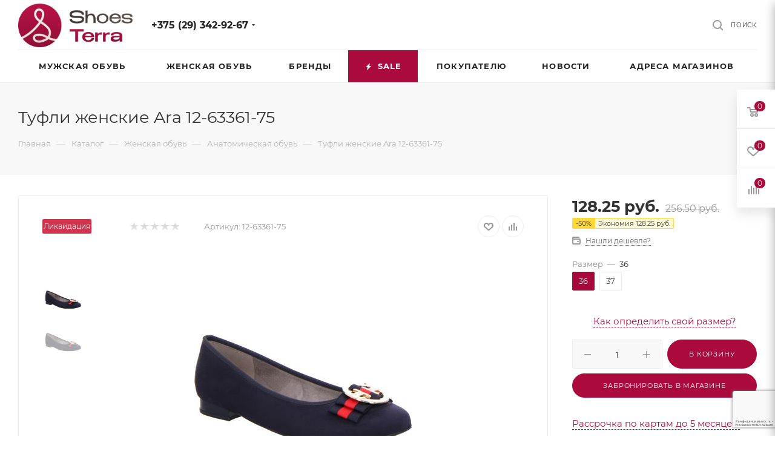

--- FILE ---
content_type: text/html; charset=UTF-8
request_url: https://shoesterra.by/product-category/tufli-zhenskie-ara-12-63361-75/?oid=48844
body_size: 74270
content:
<!DOCTYPE html>
<html xmlns="http://www.w3.org/1999/xhtml" xml:lang="ru" lang="ru"  >
<head><link rel="canonical" href="https://shoesterra.by/product-category/tufli-zhenskie-ara-12-63361-75/" />
<meta name="color-scheme" content="only light">
<!-- Google Tag Manager -->
<script>(function(w,d,s,l,i){w[l]=w[l]||[];w[l].push({'gtm.start':
new Date().getTime(),event:'gtm.js'});var f=d.getElementsByTagName(s)[0],
j=d.createElement(s),dl=l!='dataLayer'?'&l='+l:'';j.async=true;j.src=
'https://www.googletagmanager.com/gtm.js?id='+i+dl;f.parentNode.insertBefore(j,f);
})(window,document,'script','dataLayer','GTM-5XWDCZGD');</script>
<!-- End Google Tag Manager -->
	<title>Туфли женские Ara 12-63361-75 купить в Минске — Shoesterra</title>
    <meta name="viewport" content="initial-scale=1.0, width=device-width, user-scalable=yes">
	<meta name="HandheldFriendly" content="true" />
	<meta name="yes" content="yes" />
	<meta name="apple-mobile-web-app-status-bar-style" content="black" />
	<meta name="SKYPE_TOOLBAR" content="SKYPE_TOOLBAR_PARSER_COMPATIBLE" />
    <link rel="alternate icon" href="https://shoesterra.by/favicon.png">
    <link rel="icon" type="image/x-icon" href="https://shoesterra.by/favicon.png">
    <link rel="shortcut icon" type="image/svg" href="https://shoesterra.by/favicon.png">
    <link rel="apple-touch-icon" href="https://shoesterra.by/favicon.png">
    <!-- <link rel="alternate icon" href="https://shoesterra.by/favicon.ico">
    <link rel="icon" type="image/x-icon" href="https://shoesterra.by/favicon.ico">
    <link rel="shortcut icon" type="image/svg" href="https://shoesterra.by/SVG.svg">
    <link rel="apple-touch-icon" href="https://shoesterra.by/favicon.ico"> -->
	<meta http-equiv="Content-Type" content="text/html; charset=UTF-8" />
<meta name="keywords" content="интернет-магазин, заказать, купить" />
<meta name="description" content="У нас можно купить Туфли женские Ara 12-63361-75 по невысокой цене. Немецкая, Финская и Австрийская обувь от производителя с гарантией. Только качественная и удобная обувь в каталоге Shoesterra" />
<link href="/bitrix/js/ui/fonts/opensans/ui.font.opensans.min.css?16335153482409"  rel="stylesheet" />
<link href="/bitrix/js/main/popup/dist/main.popup.bundle.min.css?163351535123420"  rel="stylesheet" />
<link href="/bitrix/cache/css/s1/aspro_max/page_9c08d28c51bb49d56d10232f78d98d14/page_9c08d28c51bb49d56d10232f78d98d14_v1.css?176657027374603"  rel="stylesheet" />
<link href="/bitrix/cache/css/s1/aspro_max/default_ae2bd5fa5b654665065453655c11d164/default_ae2bd5fa5b654665065453655c11d164_v1.css?176657027356400"  rel="stylesheet" />
<link href="/bitrix/panel/main/popup.min.css?163351532621121"  rel="stylesheet" />
<link href="/bitrix/cache/css/s1/aspro_max/template_1d120b65b0fbf550583ff4806c0e0636/template_1d120b65b0fbf550583ff4806c0e0636_v1.css?17665705761275248"  data-template-style="true" rel="stylesheet" />
<script>if(!window.BX)window.BX={};if(!window.BX.message)window.BX.message=function(mess){if(typeof mess==='object'){for(let i in mess) {BX.message[i]=mess[i];} return true;}};</script>
<script>(window.BX||top.BX).message({'pull_server_enabled':'N','pull_config_timestamp':'0','pull_guest_mode':'N','pull_guest_user_id':'0'});(window.BX||top.BX).message({'PULL_OLD_REVISION':'Для продолжения корректной работы с сайтом необходимо перезагрузить страницу.'});</script>
<script>(window.BX||top.BX).message({'JS_CORE_LOADING':'Загрузка...','JS_CORE_NO_DATA':'- Нет данных -','JS_CORE_WINDOW_CLOSE':'Закрыть','JS_CORE_WINDOW_EXPAND':'Развернуть','JS_CORE_WINDOW_NARROW':'Свернуть в окно','JS_CORE_WINDOW_SAVE':'Сохранить','JS_CORE_WINDOW_CANCEL':'Отменить','JS_CORE_WINDOW_CONTINUE':'Продолжить','JS_CORE_H':'ч','JS_CORE_M':'м','JS_CORE_S':'с','JSADM_AI_HIDE_EXTRA':'Скрыть лишние','JSADM_AI_ALL_NOTIF':'Показать все','JSADM_AUTH_REQ':'Требуется авторизация!','JS_CORE_WINDOW_AUTH':'Войти','JS_CORE_IMAGE_FULL':'Полный размер'});</script>
<script src="/bitrix/js/main/core/core.min.js?1633515353260887"></script>
<script>BX.setJSList(['/bitrix/js/main/core/core_ajax.js','/bitrix/js/main/core/core_promise.js','/bitrix/js/main/polyfill/promise/js/promise.js','/bitrix/js/main/loadext/loadext.js','/bitrix/js/main/loadext/extension.js','/bitrix/js/main/polyfill/promise/js/promise.js','/bitrix/js/main/polyfill/find/js/find.js','/bitrix/js/main/polyfill/includes/js/includes.js','/bitrix/js/main/polyfill/matches/js/matches.js','/bitrix/js/ui/polyfill/closest/js/closest.js','/bitrix/js/main/polyfill/fill/main.polyfill.fill.js','/bitrix/js/main/polyfill/find/js/find.js','/bitrix/js/main/polyfill/matches/js/matches.js','/bitrix/js/main/polyfill/core/dist/polyfill.bundle.js','/bitrix/js/main/core/core.js','/bitrix/js/main/polyfill/intersectionobserver/js/intersectionobserver.js','/bitrix/js/main/lazyload/dist/lazyload.bundle.js','/bitrix/js/main/polyfill/core/dist/polyfill.bundle.js','/bitrix/js/main/parambag/dist/parambag.bundle.js']);
BX.setCSSList(['/bitrix/js/main/lazyload/dist/lazyload.bundle.css','/bitrix/js/main/parambag/dist/parambag.bundle.css']);</script>
<script>(window.BX||top.BX).message({'JS_CORE_LOADING':'Загрузка...','JS_CORE_NO_DATA':'- Нет данных -','JS_CORE_WINDOW_CLOSE':'Закрыть','JS_CORE_WINDOW_EXPAND':'Развернуть','JS_CORE_WINDOW_NARROW':'Свернуть в окно','JS_CORE_WINDOW_SAVE':'Сохранить','JS_CORE_WINDOW_CANCEL':'Отменить','JS_CORE_WINDOW_CONTINUE':'Продолжить','JS_CORE_H':'ч','JS_CORE_M':'м','JS_CORE_S':'с','JSADM_AI_HIDE_EXTRA':'Скрыть лишние','JSADM_AI_ALL_NOTIF':'Показать все','JSADM_AUTH_REQ':'Требуется авторизация!','JS_CORE_WINDOW_AUTH':'Войти','JS_CORE_IMAGE_FULL':'Полный размер'});</script>
<script>(window.BX||top.BX).message({'LANGUAGE_ID':'ru','FORMAT_DATE':'DD.MM.YYYY','FORMAT_DATETIME':'DD.MM.YYYY HH:MI:SS','COOKIE_PREFIX':'BITRIX_SM','SERVER_TZ_OFFSET':'10800','UTF_MODE':'Y','SITE_ID':'s1','SITE_DIR':'/','USER_ID':'','SERVER_TIME':'1766622474','USER_TZ_OFFSET':'0','USER_TZ_AUTO':'Y','bitrix_sessid':'8ba1706fba351b55882e9acb64838867'});</script>

<script  src="/bitrix/cache/js/s1/aspro_max/kernel_main/kernel_main_v1.js?1766576109152284"></script>
<script src="/bitrix/js/pull/protobuf/protobuf.min.js?163351534776433"></script>
<script src="/bitrix/js/pull/protobuf/model.min.js?163351534714190"></script>
<script src="/bitrix/js/main/core/core_promise.min.js?16335153532490"></script>
<script src="/bitrix/js/rest/client/rest.client.min.js?16335153499240"></script>
<script src="/bitrix/js/pull/client/pull.client.min.js?163351534743841"></script>
<script src="/bitrix/js/main/ajax.min.js?163351534922194"></script>
<script src="/bitrix/js/main/popup/dist/main.popup.bundle.min.js?163351535161026"></script>
<script src="/bitrix/js/main/rating.min.js?163351535412067"></script>
<script src="/bitrix/js/currency/currency-core/dist/currency-core.bundle.min.js?16335153552842"></script>
<script src="/bitrix/js/currency/core_currency.min.js?1633515355833"></script>
<script>BX.setJSList(['/bitrix/js/main/session.js','/bitrix/js/main/pageobject/pageobject.js','/bitrix/js/main/core/core_window.js','/bitrix/js/main/date/main.date.js','/bitrix/js/main/core/core_date.js','/bitrix/js/main/utils.js','/bitrix/js/main/core/core_fx.js','/bitrix/templates/aspro_max/components/bitrix/catalog/main_custom/script.js','/bitrix/templates/aspro_max/components/bitrix/catalog.element/main_custom2/script.js','/bitrix/templates/aspro_max/components/bitrix/sale.prediction.product.detail/main/script.js','/bitrix/templates/aspro_max/components/bitrix/sale.gift.product/main/script.js','/bitrix/templates/aspro_max/components/bitrix/sale.gift.main.products/main/script.js','/bitrix/templates/aspro_max/components/bitrix/catalog.bigdata.products/main/script.js','/bitrix/templates/aspro_max/js/jquery.history.js','/bitrix/templates/aspro_max/js/jquery.fancybox.min.js','/bitrix/templates/aspro_max/vendor/js/carousel/owl/owl.carousel.min.js','/bitrix/templates/aspro_max/components/aspro/instargam.max/main/script.js','/bitrix/templates/aspro_max/js/observer.js','/bitrix/templates/aspro_max/js/jquery.actual.min.js','/bitrix/templates/aspro_max/js/jqModal.js','/bitrix/templates/aspro_max/vendor/js/bootstrap.js','/bitrix/templates/aspro_max/vendor/js/jquery.appear.js','/bitrix/templates/aspro_max/vendor/js/ripple.js','/bitrix/templates/aspro_max/vendor/js/velocity/velocity.js','/bitrix/templates/aspro_max/vendor/js/velocity/velocity.ui.js','/bitrix/templates/aspro_max/js/browser.js','/bitrix/templates/aspro_max/js/jquery.uniform.min.js','/bitrix/templates/aspro_max/vendor/js/sticky-sidebar.js','/bitrix/templates/aspro_max/js/jquery.validate.min.js','/bitrix/templates/aspro_max/js/jquery.inputmask.bundle.min.js','/bitrix/templates/aspro_max/js/jquery.easing.1.3.js','/bitrix/templates/aspro_max/js/equalize.min.js','/bitrix/templates/aspro_max/js/jquery.alphanumeric.js','/bitrix/templates/aspro_max/js/jquery.cookie.js','/bitrix/templates/aspro_max/js/jquery.plugin.min.js','/bitrix/templates/aspro_max/js/jquery.countdown.min.js','/bitrix/templates/aspro_max/js/jquery.countdown-ru.js','/bitrix/templates/aspro_max/js/jquery.ikSelect.js','/bitrix/templates/aspro_max/js/jquery.mobile.custom.touch.min.js','/bitrix/templates/aspro_max/js/jquery.dotdotdot.js','/bitrix/templates/aspro_max/js/rating_likes.js','/bitrix/templates/aspro_max/js/buy_services.js','/bitrix/templates/aspro_max/js/mobile.js','/bitrix/templates/aspro_max/js/jquery.mousewheel.min.js','/bitrix/templates/aspro_max/js/jquery.mCustomScrollbar.js','/bitrix/templates/aspro_max/js/scrollTabs.js','/bitrix/templates/aspro_max/js/main.js','/bitrix/templates/aspro_max/js/blocks/blocks.js','/bitrix/components/bitrix/search.title/script.js','/bitrix/templates/aspro_max/components/bitrix/search.title/mega_menu/script.js','/bitrix/templates/aspro_max/components/bitrix/menu/menu_in_burger/script.js','/bitrix/templates/aspro_max/components/bitrix/menu/top_custom/script.js','/bitrix/components/aspro/marketing.popup.max/templates/.default/script.js','/bitrix/templates/aspro_max/components/bitrix/search.title/fixed/script.js','/bitrix/templates/aspro_max/js/custom.js','/bitrix/templates/aspro_max/components/bitrix/catalog.comments/catalog/script.js']);</script>
<script>BX.setCSSList(['/bitrix/templates/aspro_max/components/bitrix/catalog/main_custom/style.css','/bitrix/templates/aspro_max/components/bitrix/sale.gift.main.products/main/style.css','/bitrix/templates/aspro_max/css/jquery.fancybox.min.css','/bitrix/templates/aspro_max/vendor/css/carousel/owl/owl.carousel.min.css','/bitrix/templates/aspro_max/vendor/css/carousel/owl/owl.theme.default.min.css','/bitrix/templates/aspro_max/components/aspro/wrapper.block.max/front_instagramm/style.css','/bitrix/templates/aspro_max/css/fonts/montserrat/css/montserrat.min.css','/bitrix/templates/aspro_max/css/blocks/dark-light-theme.css','/bitrix/templates/aspro_max/css/colored.css','/bitrix/templates/aspro_max/vendor/css/bootstrap.css','/bitrix/templates/aspro_max/css/styles.css','/bitrix/templates/aspro_max/css/blocks/blocks.css','/bitrix/templates/aspro_max/css/blocks/common.blocks/counter-state/counter-state.css','/bitrix/templates/aspro_max/css/banners.css','/bitrix/templates/aspro_max/css/menu.css','/bitrix/templates/aspro_max/css/catalog.css','/bitrix/templates/aspro_max/css/jquery.mCustomScrollbar.min.css','/bitrix/templates/aspro_max/vendor/css/ripple.css','/bitrix/templates/aspro_max/css/left_block_main_page.css','/bitrix/templates/aspro_max/css/stores.css','/bitrix/templates/aspro_max/css/yandex_map.css','/bitrix/templates/aspro_max/css/buy_services.css','/bitrix/templates/aspro_max/css/header_fixed.css','/bitrix/templates/aspro_max/ajax/ajax.css','/bitrix/templates/aspro_max/components/bitrix/breadcrumb/main/style.css','/bitrix/templates/aspro_max/components/bitrix/news.list/front_brands_slider_inner/style.css','/bitrix/templates/aspro_max/css/footer.css','/bitrix/components/aspro/marketing.popup.max/templates/.default/style.css','/bitrix/templates/aspro_max/styles.css','/bitrix/templates/aspro_max/template_styles.css','/bitrix/templates/aspro_max/css/header.css','/bitrix/templates/aspro_max/css/media.css','/bitrix/templates/aspro_max/css/h1-bold.css','/bitrix/templates/aspro_max/css/round-elements.css','/bitrix/templates/aspro_max/themes/custom_s1/theme.css','/bitrix/templates/aspro_max/css/widths/width-3.css','/bitrix/templates/aspro_max/css/fonts/font-10.css','/bitrix/templates/aspro_max/css/custom.css','/bitrix/templates/aspro_max/components/bitrix/catalog.comments/catalog/style.css','/bitrix/components/bitrix/blog/templates/.default/style.css','/bitrix/components/bitrix/blog/templates/.default/themes/green/style.css','/bitrix/components/bitrix/rating.vote/templates/like/popup.css','/bitrix/components/bitrix/rating.vote/templates/standart_text/style.css']);</script>
<!-- BEGIN JIVOSITE CODE -->
        <script>
            (function(){
                var widget_id = 'Xpi3idllMw';
                var s = document.createElement('script');
                s.type = 'text/javascript';
                s.async = true;
                s.src = '//code.jivosite.com/script/widget/'+widget_id;
                var ss = document.getElementsByTagName('script')[0];
                ss.parentNode.insertBefore(s, ss);
            })();
        </script>
        <!-- END JIVOSITE CODE -->
<script data-skip-moving='true'>window['asproRecaptcha'] = {params: {'recaptchaColor':'','recaptchaLogoShow':'','recaptchaSize':'','recaptchaBadge':'','recaptchaLang':'ru'},key: '6LcQWy0sAAAAACtacS6DDTQd8d6ARP1hHkKLQbCn',ver: '3'};</script>
<script data-skip-moving='true'>!function(c,t,n,p){function s(e){var a=t.getElementById(e);if(a&&!(a.className.indexOf("g-recaptcha")<0)&&c.grecaptcha)if("3"==c[p].ver)a.innerHTML='<textarea class="g-recaptcha-response" style="display:none;resize:0;" name="g-recaptcha-response"></textarea>',grecaptcha.ready(function(){grecaptcha.execute(c[p].key,{action:"maxscore"}).then(function(e){a.innerHTML='<textarea class="g-recaptcha-response" style="display:none;resize:0;" name="g-recaptcha-response">'+e+"</textarea>"})});else{if(a.children.length)return;var r=grecaptcha.render(e,{sitekey:c[p].key+"",theme:c[p].params.recaptchaColor+"",size:c[p].params.recaptchaSize+"",callback:"onCaptchaVerify"+c[p].params.recaptchaSize,badge:c[p].params.recaptchaBadge});$(a).attr("data-widgetid",r)}}c.onLoadRenderRecaptcha=function(){var e=[];for(var a in c[n].args)if(c[n].args.hasOwnProperty(a)){var r=c[n].args[a][0];-1==e.indexOf(r)&&(e.push(r),s(r))}c[n]=function(e){s(e)}},c[n]=c[n]||function(){var e,a,r;c[n].args=c[n].args||[],c[n].args.push(arguments),a="recaptchaApiLoader",(e=t).getElementById(a)||((r=e.createElement("script")).id=a,r.src="//www.google.com/recaptcha/api.js?hl="+c[p].params.recaptchaLang+"&onload=onLoadRenderRecaptcha&render="+("3"==c[p].ver?c[p].key:"explicit"),e.head.appendChild(r))}}(window,document,"renderRecaptchaById","asproRecaptcha");</script>
<script data-skip-moving='true'>!function(){function d(a){for(var e=a;e;)if("form"===(e=e.parentNode).nodeName.toLowerCase())return e;return null}function i(a){var e=[],t=null,n=!1;void 0!==a&&(n=null!==a),t=n?a.getElementsByTagName("input"):document.getElementsByName("captcha_word");for(var r=0;r<t.length;r++)"captcha_word"===t[r].name&&e.push(t[r]);return e}function l(a){for(var e=[],t=a.getElementsByTagName("img"),n=0;n<t.length;n++)!/\/bitrix\/tools\/captcha.php\?(captcha_code|captcha_sid)=[^>]*?/i.test(t[n].src)&&"captcha"!==t[n].id||e.push(t[n]);return e}function h(a){var e="recaptcha-dynamic-"+(new Date).getTime();if(null!==document.getElementById(e)){for(var t=null;t=Math.floor(65535*Math.random()),null!==document.getElementById(e+t););e+=t}var n=document.createElement("div");n.id=e,n.className="g-recaptcha",n.attributes["data-sitekey"]=window.asproRecaptcha.key,a.parentNode&&(a.parentNode.className+=" recaptcha_text",a.parentNode.replaceChild(n,a)),"3"==window.asproRecaptcha.ver&&(a.closest(".captcha-row").style.display="none"),renderRecaptchaById(e)}function a(){for(var a,e,t,n,r=function(){var a=i(null);if(0===a.length)return[];for(var e=[],t=0;t<a.length;t++){var n=d(a[t]);null!==n&&e.push(n)}return e}(),c=0;c<r.length;c++){var o=r[c],p=i(o);if(0!==p.length){var s=l(o);if(0!==s.length){for(a=0;a<p.length;a++)h(p[a]);for(a=0;a<s.length;a++)t=s[a],n="[data-uri]",t.attributes.src=n,t.style.display="none","src"in t&&(t.parentNode&&-1===t.parentNode.className.indexOf("recaptcha_tmp_img")&&(t.parentNode.className+=" recaptcha_tmp_img"),t.src=n);e=o,"function"==typeof $&&$(e).find(".captcha-row label > span").length&&$(e).find(".captcha-row label > span").html(BX.message("RECAPTCHA_TEXT")+' <span class="star">*</span>')}}}}document.addEventListener?document.addEventListener("DOMNodeInserted",function(){try{return(function(){if("undefined"!=typeof renderRecaptchaById)for(var a=document.getElementsByClassName("g-recaptcha"),e=0;e<a.length;e++){var t=a[e];if(0===t.innerHTML.length){var n=t.id;if("string"==typeof n&&0!==n.length){if("3"==window.asproRecaptcha.ver)t.closest(".captcha-row").style.display="none";else if("function"==typeof $){var r=$(t).closest(".captcha-row");r.length&&(r.addClass(window.asproRecaptcha.params.recaptchaSize+" logo_captcha_"+window.asproRecaptcha.params.recaptchaLogoShow+" "+window.asproRecaptcha.params.recaptchaBadge),r.find(".captcha_image").addClass("recaptcha_tmp_img"),r.find(".captcha_input").addClass("recaptcha_text"),"invisible"!==window.asproRecaptcha.params.recaptchaSize&&(r.find("input.recaptcha").length||$('<input type="text" class="recaptcha" value="" />').appendTo(r)))}renderRecaptchaById(n)}}}}(),window.renderRecaptchaById&&window.asproRecaptcha&&window.asproRecaptcha.key)?(a(),!0):(console.error("Bad captcha keys or module error"),!0)}catch(a){return console.error(a),!0}},!1):console.warn("Your browser does not support dynamic ReCaptcha replacement")}();</script>
<script>
					(function () {
						"use strict";
						var counter = function ()
						{
							var cookie = (function (name) {
								var parts = ("; " + document.cookie).split("; " + name + "=");
								if (parts.length == 2) {
									try {return JSON.parse(decodeURIComponent(parts.pop().split(";").shift()));}
									catch (e) {}
								}
							})("BITRIX_CONVERSION_CONTEXT_s1");
							if (cookie && cookie.EXPIRE >= BX.message("SERVER_TIME"))
								return;
							var request = new XMLHttpRequest();
							request.open("POST", "/bitrix/tools/conversion/ajax_counter.php", true);
							request.setRequestHeader("Content-type", "application/x-www-form-urlencoded");
							request.send(
								"SITE_ID="+encodeURIComponent("s1")+
								"&sessid="+encodeURIComponent(BX.bitrix_sessid())+
								"&HTTP_REFERER="+encodeURIComponent(document.referrer)
							);
						};
						if (window.frameRequestStart === true)
							BX.addCustomEvent("onFrameDataReceived", counter);
						else
							BX.ready(counter);
					})();
				</script>
<script>BX.message({'PHONE':'Телефон','FAST_VIEW':'Быстрый просмотр','TABLES_SIZE_TITLE':'Подбор размера','SOCIAL':'Социальные сети','DESCRIPTION':'Описание магазина','ITEMS':'Товары','LOGO':'Логотип','REGISTER_INCLUDE_AREA':'Текст о регистрации','AUTH_INCLUDE_AREA':'Текст об авторизации','FRONT_IMG':'Изображение компании','EMPTY_CART':'пуста','CATALOG_VIEW_MORE':'... Показать все','CATALOG_VIEW_LESS':'... Свернуть','JS_REQUIRED':'Заполните это поле','JS_FORMAT':'Неверный формат','JS_FILE_EXT':'Недопустимое расширение файла','JS_PASSWORD_COPY':'Пароли не совпадают','JS_PASSWORD_LENGTH':'Минимум 6 символов','JS_ERROR':'Неверно заполнено поле','JS_FILE_SIZE':'Максимальный размер 5мб','JS_FILE_BUTTON_NAME':'Выберите файл','JS_FILE_DEFAULT':'Прикрепите файл','JS_DATE':'Некорректная дата','JS_DATETIME':'Некорректная дата/время','JS_REQUIRED_LICENSES':'Согласитесь с условиями','JS_REQUIRED_OFFER':'Согласитесь с условиями','LICENSE_PROP':'Согласие на обработку персональных данных','LOGIN_LEN':'Введите минимум {0} символа','FANCY_CLOSE':'Закрыть','FANCY_NEXT':'Следующий','FANCY_PREV':'Предыдущий','TOP_AUTH_REGISTER':'Регистрация','CALLBACK':'Заказать звонок','ASK':'Задать вопрос','REVIEW':'Оставить отзыв','S_CALLBACK':'Заказать звонок','UNTIL_AKC':'До конца акции','TITLE_QUANTITY_BLOCK':'Остаток','TITLE_QUANTITY':'шт','TOTAL_SUMM_ITEM':'Общая стоимость ','SUBSCRIBE_SUCCESS':'Вы успешно подписались','RECAPTCHA_TEXT':'Подтвердите, что вы не робот','JS_RECAPTCHA_ERROR':'Пройдите проверку','COUNTDOWN_SEC':'сек','COUNTDOWN_MIN':'мин','COUNTDOWN_HOUR':'час','COUNTDOWN_DAY0':'дн','COUNTDOWN_DAY1':'дн','COUNTDOWN_DAY2':'дн','COUNTDOWN_WEAK0':'Недель','COUNTDOWN_WEAK1':'Неделя','COUNTDOWN_WEAK2':'Недели','COUNTDOWN_MONTH0':'Месяцев','COUNTDOWN_MONTH1':'Месяц','COUNTDOWN_MONTH2':'Месяца','COUNTDOWN_YEAR0':'Лет','COUNTDOWN_YEAR1':'Год','COUNTDOWN_YEAR2':'Года','COUNTDOWN_COMPACT_SEC':'с','COUNTDOWN_COMPACT_MIN':'м','COUNTDOWN_COMPACT_HOUR':'ч','COUNTDOWN_COMPACT_DAY':'д','COUNTDOWN_COMPACT_WEAK':'н','COUNTDOWN_COMPACT_MONTH':'м','COUNTDOWN_COMPACT_YEAR0':'л','COUNTDOWN_COMPACT_YEAR1':'г','CATALOG_PARTIAL_BASKET_PROPERTIES_ERROR':'Заполнены не все свойства у добавляемого товара','CATALOG_EMPTY_BASKET_PROPERTIES_ERROR':'Выберите свойства товара, добавляемые в корзину в параметрах компонента','CATALOG_ELEMENT_NOT_FOUND':'Элемент не найден','ERROR_ADD2BASKET':'Ошибка добавления товара в корзину','CATALOG_SUCCESSFUL_ADD_TO_BASKET':'Успешное добавление товара в корзину','ERROR_BASKET_TITLE':'Ошибка корзины','ERROR_BASKET_PROP_TITLE':'Выберите свойства, добавляемые в корзину','ERROR_BASKET_BUTTON':'Выбрать','BASKET_TOP':'Корзина в шапке','ERROR_ADD_DELAY_ITEM':'Ошибка отложенной корзины','VIEWED_TITLE':'Ранее вы смотрели','VIEWED_BEFORE':'Ранее вы смотрели','BEST_TITLE':'Лучшие предложения','CT_BST_SEARCH_BUTTON':'Поиск','CT_BST_SEARCH2_BUTTON':'Найти','BASKET_PRINT_BUTTON':'Распечатать','BASKET_CLEAR_ALL_BUTTON':'Очистить','BASKET_QUICK_ORDER_BUTTON':'Быстрый заказ','BASKET_CONTINUE_BUTTON':'Продолжить покупки','BASKET_ORDER_BUTTON':'Оформить заказ','SHARE_BUTTON':'Поделиться','BASKET_CHANGE_TITLE':'Ваш заказ','BASKET_CHANGE_LINK':'Изменить','MORE_INFO_SKU':'Купить','FROM':'от','BEFORE':'до','TITLE_BLOCK_VIEWED_NAME':'Ранее вы смотрели','T_BASKET':'Корзина','FILTER_EXPAND_VALUES':'Показать все','FILTER_HIDE_VALUES':'Свернуть','FULL_ORDER':'Полный заказ','CUSTOM_COLOR_CHOOSE':'Выбрать','CUSTOM_COLOR_CANCEL':'Отмена','S_MOBILE_MENU':'Меню','MAX_T_MENU_BACK':'Назад','MAX_T_MENU_CALLBACK':'Обратная связь','MAX_T_MENU_CONTACTS_TITLE':'Будьте на связи','SEARCH_TITLE':'Поиск','SOCIAL_TITLE':'Оставайтесь на связи','HEADER_SCHEDULE':'Время работы','SEO_TEXT':'SEO описание','COMPANY_IMG':'Картинка компании','COMPANY_TEXT':'Описание компании','CONFIG_SAVE_SUCCESS':'Настройки сохранены','CONFIG_SAVE_FAIL':'Ошибка сохранения настроек','ITEM_ECONOMY':'Экономия','ITEM_ARTICLE':'Артикул: ','JS_FORMAT_ORDER':'имеет неверный формат','JS_BASKET_COUNT_TITLE':'В корзине товаров на SUMM','POPUP_VIDEO':'Видео','POPUP_GIFT_TEXT':'Нашли что-то особенное? Намекните другу о подарке!','ORDER_FIO_LABEL':'Ф.И.О.','ORDER_PHONE_LABEL':'Телефон','ORDER_REGISTER_BUTTON':'Регистрация','PRICES_TYPE':'Варианты цен','FILTER_HELPER_VALUES':' знач.','SHOW_MORE_SCU_MAIN':'Еще #COUNT#','SHOW_MORE_SCU_1':'предложение','SHOW_MORE_SCU_2':'предложения','SHOW_MORE_SCU_3':'предложений','PARENT_ITEM_NOT_FOUND':'Не найден основной товар для услуги в корзине. Обновите страницу и попробуйте снова.'})</script>
<meta name="theme-color" content="#ab0a3d">
<style>:root{--theme-base-color: #ab0a3d;--theme-base-opacity-color: #ab0a3d1a;--theme-base-color-hue:341;--theme-base-color-saturation:89%;--theme-base-color-lightness:35%;--theme-lightness-hover-diff:%}</style>
<link href="/bitrix/templates/aspro_max/css/print.min.css?163351534621745" data-template-style="true" rel="stylesheet" media="print">
					<script data-skip-moving="true" src="/bitrix/js/aspro.max/jquery-2.1.3.min.js"></script>
					<script data-skip-moving="true" src="/bitrix/templates/aspro_max/js/speed.min.js?=1633515346"></script>
<link rel="shortcut icon" href="/favicon.png" type="image/png" />
<link rel="apple-touch-icon" sizes="180x180" href="/upload/CMax/d26/pxg195ir793xr8qhwvbkgq5k755uz3e3.png" />
<meta property="og:description" content="У нас можно купить Туфли женские Ara 12-63361-75 по невысокой цене. Немецкая, Финская и Австрийская обувь от производителя с гарантией. Только качественная и удобная обувь в каталоге Shoesterra" />
<meta property="og:image" content="https://shoesterra.by:443/upload/iblock/758/lt3u1legbqxy762qsg8c70zctx3i4r13.jpeg" />
<link rel="image_src" href="https://shoesterra.by:443/upload/iblock/758/lt3u1legbqxy762qsg8c70zctx3i4r13.jpeg"  />
<meta property="og:title" content="Туфли женские Ara 12-63361-75 купить в Минске — Shoesterra" />
<meta property="og:type" content="website" />
<meta property="og:url" content="https://shoesterra.by:443/product-category/tufli-zhenskie-ara-12-63361-75/?oid=48844" />

<script  src="/bitrix/cache/js/s1/aspro_max/template_767a5748292983fd9fa43ff5dd7356d1/template_767a5748292983fd9fa43ff5dd7356d1_v1.js?1766570273627382"></script>
<script  src="/bitrix/cache/js/s1/aspro_max/page_6ee0be2becf8a9b0be4901c622ea4370/page_6ee0be2becf8a9b0be4901c622ea4370_v1.js?1766570337347646"></script>
<script  src="/bitrix/cache/js/s1/aspro_max/default_42f0bec0da09a9f718f2089d60699740/default_42f0bec0da09a9f718f2089d60699740_v1.js?17665702736046"></script>
<script>var _ba = _ba || []; _ba.push(["aid", "bcf933d505b38eec438767cd07e0abfb"]); _ba.push(["host", "shoesterra.by"]); _ba.push(["ad[ct][item]", "[base64]"]);_ba.push(["ad[ct][user_id]", function(){return BX.message("USER_ID") ? BX.message("USER_ID") : 0;}]);_ba.push(["ad[ct][recommendation]", function() {var rcmId = "";var cookieValue = BX.getCookie("BITRIX_SM_RCM_PRODUCT_LOG");var productId = 48838;var cItems = [];var cItem;if (cookieValue){cItems = cookieValue.split(".");}var i = cItems.length;while (i--){cItem = cItems[i].split("-");if (cItem[0] == productId){rcmId = cItem[1];break;}}return rcmId;}]);_ba.push(["ad[ct][v]", "2"]);(function() {var ba = document.createElement("script"); ba.type = "text/javascript"; ba.async = true;ba.src = (document.location.protocol == "https:" ? "https://" : "http://") + "bitrix.info/ba.js";var s = document.getElementsByTagName("script")[0];s.parentNode.insertBefore(ba, s);})();</script>

			<script type="application/ld+json">
{
  "@context": "https://schema.org/",
  "@type": "WebSite",
  "name": "shoesterra.by",
  "url": "https://shoesterra.by/",
  "potentialAction": {
    "@type": "SearchAction",
    "target": "https://shoesterra.by/?q={query}{search_term_string}",
    "query-input": "required name=search_term_string"
  }
}
</script>	<meta name="google-site-verification" content="gOtCnsiInaQ9-cLZDHOOe-EVjnd1g7u0PZUbAt9dyhg" />
	<meta name="yandex-verification" content="3fa1f81c23a27584" />
	<meta name="yandex-verification" content="d30ffadbb1a64d3a" />
	<meta name="yandex-verification" content="6866476a33f95cb5" />
</head>
<body class=" site_s1  fill_bg_n catalog-delayed-btn-Y theme-light" id="main" data-site="/">
<!-- Google Tag Manager (noscript) -->
<noscript><iframe src="https://www.googletagmanager.com/ns.html?id=GTM-5XWDCZGD"
height="0" width="0" style="display:none;visibility:hidden"></iframe></noscript>
<!-- End Google Tag Manager (noscript) -->
	
	<div id="panel"></div>
	
	
			<!--'start_frame_cache_basketitems-component-block'-->												<div id="ajax_basket"></div>
					<!--'end_frame_cache_basketitems-component-block'-->						<div class="cd-modal-bg"></div>
		<script data-skip-moving="true">var solutionName = 'arMaxOptions';</script>
		<script src="/bitrix/templates/aspro_max/js/setTheme.php?site_id=s1&site_dir=/" data-skip-moving="true"></script>
		<script>window.onload=function(){window.basketJSParams = window.basketJSParams || [];}
		BX.message({'MIN_ORDER_PRICE_TEXT':'<b>Минимальная сумма заказа #PRICE#<\/b><br/>Пожалуйста, добавьте еще товаров в корзину','LICENSES_TEXT':'Я согласен на <a href=\"/help/licenses-detail/\" target=\"_blank\">обработку персональных данных<\/a>','OFFER_TEXT':'Согласен с <a href=\"/help/publichnaja-oferta/\" target=\"_blank\">публичной офертой<\/a>'});
		arAsproOptions.PAGES.FRONT_PAGE = window[solutionName].PAGES.FRONT_PAGE = "";arAsproOptions.PAGES.BASKET_PAGE = window[solutionName].PAGES.BASKET_PAGE = "";arAsproOptions.PAGES.ORDER_PAGE = window[solutionName].PAGES.ORDER_PAGE = "";arAsproOptions.PAGES.PERSONAL_PAGE = window[solutionName].PAGES.PERSONAL_PAGE = "";arAsproOptions.PAGES.CATALOG_PAGE = window[solutionName].PAGES.CATALOG_PAGE = "1";</script>
	
	<div class="wrapper1  header_bglight long_header colored_header catalog_page basket_fly fly2 basket_fill_WHITE side_LEFT block_side_NORMAL catalog_icons_Y banner_auto  mheader-v1 header-vcustom header-font-lower_N regions_N title_position_LEFT fill_ footer-v1 front-vindex1 mfixed_Y mfixed_view_always title-v4 lazy_N with_phones compact-catalog dark-hover-overlay normal-catalog-img landing-normal big-banners-mobile-slider bottom-icons-panel-N compact-breadcrumbs-N catalog-delayed-btn-Y  ">

<div class="mega_fixed_menu scrollblock">
	<div class="maxwidth-theme">
		<svg class="svg svg-close" width="14" height="14" viewBox="0 0 14 14">
		  <path data-name="Rounded Rectangle 568 copy 16" d="M1009.4,953l5.32,5.315a0.987,0.987,0,0,1,0,1.4,1,1,0,0,1-1.41,0L1008,954.4l-5.32,5.315a0.991,0.991,0,0,1-1.4-1.4L1006.6,953l-5.32-5.315a0.991,0.991,0,0,1,1.4-1.4l5.32,5.315,5.31-5.315a1,1,0,0,1,1.41,0,0.987,0.987,0,0,1,0,1.4Z" transform="translate(-1001 -946)"></path>
		</svg>
		<i class="svg svg-close mask arrow"></i>
		<div class="row">
			<div class="col-md-9">
				<div class="left_menu_block">
					<div class="logo_block flexbox flexbox--row align-items-normal">
						<div class="logo">
							<a href="/"><img src="/upload/CMax/4cd/gox1vwphttwpuhotlzepx2vcllk0hp4o.png" alt="shoesterra.by — интернет-магазин немецкой обуви." title="shoesterra.by — интернет-магазин немецкой обуви." data-src="" /></a>						</div>
						<div class="top-description addr">
							Интернет-магазин <br>немецкой обуви						</div>
					</div>
					<div class="search_block">
						<div class="search_wrap">
							<div class="search-block">
												<div class="search-wrapper">
				<div id="title-search_mega_menu">
					<form action="/product-category/" class="search">
						<div class="search-input-div">
							<input class="search-input" id="title-search-input_mega_menu" type="text" name="q" value="" placeholder="Поиск" size="20" maxlength="50" autocomplete="off" />
						</div>
						<div class="search-button-div">
							<button class="btn btn-search" type="submit" name="s" value="Найти"><i class="svg inline  svg-inline-search2" aria-hidden="true" ><svg class="" width="17" height="17" viewBox="0 0 17 17" aria-hidden="true"><path class="cls-1" d="M16.709,16.719a1,1,0,0,1-1.412,0l-3.256-3.287A7.475,7.475,0,1,1,15,7.5a7.433,7.433,0,0,1-1.549,4.518l3.258,3.289A1,1,0,0,1,16.709,16.719ZM7.5,2A5.5,5.5,0,1,0,13,7.5,5.5,5.5,0,0,0,7.5,2Z"></path></svg></i></button>
							<span class="close-block inline-search-hide"><span class="svg svg-close close-icons"></span></span>
						</div>
					</form>
				</div>
			</div>
	<script>
	var jsControl = new JCTitleSearch3({
		//'WAIT_IMAGE': '/bitrix/themes/.default/images/wait.gif',
		'AJAX_PAGE' : '/product-category/tufli-zhenskie-ara-12-63361-75/?oid=48844',
		'CONTAINER_ID': 'title-search_mega_menu',
		'INPUT_ID': 'title-search-input_mega_menu',
		'INPUT_ID_TMP': 'title-search-input_mega_menu',
		'MIN_QUERY_LEN': 2
	});
</script>							</div>
						</div>
					</div>
										<!-- noindex -->

	<div class="burger_menu_wrapper">
		
		<div class="bottom_links_wrapper row">
								<div class="menu-item col-md-4 unvisible    ">
					<div class="wrap">
						<a class="" href="/product-category/muzhskaya-obuv/">
							<div class="link-title color-theme-hover">
																Мужская обувь							</div>
						</a>
											</div>
				</div>
								<div class="menu-item col-md-4 unvisible    ">
					<div class="wrap">
						<a class="" href="/product-category/zhenskaya-obuv/">
							<div class="link-title color-theme-hover">
																Женская обувь							</div>
						</a>
											</div>
				</div>
								<div class="menu-item col-md-4 unvisible    ">
					<div class="wrap">
						<a class="" href="/product-category/brands/">
							<div class="link-title color-theme-hover">
																Бренды							</div>
						</a>
											</div>
				</div>
								<div class="menu-item col-md-4 unvisible    ">
					<div class="wrap">
						<a class="" href="/sale/">
							<div class="link-title color-theme-hover">
																	<i class="svg inline  svg-inline-icon_discount" aria-hidden="true" ><svg xmlns="http://www.w3.org/2000/svg" width="9" height="12" viewBox="0 0 9 12"><path  data-name="Shape 943 copy 12" class="cls-1" d="M710,75l-7,7h3l-1,5,7-7h-3Z" transform="translate(-703 -75)"/></svg></i>																SALE							</div>
						</a>
											</div>
				</div>
								<div class="menu-item col-md-4 unvisible dropdown   ">
					<div class="wrap">
						<a class="dropdown-toggle" href="/help/">
							<div class="link-title color-theme-hover">
																Покупателю							</div>
						</a>
													<span class="tail"></span>
							<div class="burger-dropdown-menu">
								<div class="menu-wrapper" >
									
																														<div class="  ">
																						<a href="/help/o-nas/" class="color-theme-hover" title="О нас">
												<span class="name option-font-bold">О нас</span>
											</a>
																					</div>
									
																														<div class="  ">
																						<a href="/help/pravila-prodazhi/" class="color-theme-hover" title="Правила продажи">
												<span class="name option-font-bold">Правила продажи</span>
											</a>
																					</div>
									
																														<div class="  ">
																						<a href="/help/diskontnaja-programma/" class="color-theme-hover" title="Дисконтная программа">
												<span class="name option-font-bold">Дисконтная программа</span>
											</a>
																					</div>
									
																														<div class="  ">
																						<a href="/help/payment/" class="color-theme-hover" title="Условия оплаты">
												<span class="name option-font-bold">Условия оплаты</span>
											</a>
																					</div>
									
																														<div class="  ">
																						<a href="/help/obmen-vozvrat/" class="color-theme-hover" title="Обмен-возврат">
												<span class="name option-font-bold">Обмен-возврат</span>
											</a>
																					</div>
									
																														<div class="  ">
																						<a href="/help/delivery/" class="color-theme-hover" title="Условия доставки">
												<span class="name option-font-bold">Условия доставки</span>
											</a>
																					</div>
									
																														<div class="  ">
																						<a href="/help/warranty/" class="color-theme-hover" title="Гарантия на товар">
												<span class="name option-font-bold">Гарантия на товар</span>
											</a>
																					</div>
									
																														<div class="  ">
																						<a href="/help/uhod-za-obuvju/" class="color-theme-hover" title="Уход за обувью">
												<span class="name option-font-bold">Уход за обувью</span>
											</a>
																					</div>
									
																														<div class="  ">
																						<a href="/help/publichnaja-oferta/" class="color-theme-hover" title="Публичная оферта">
												<span class="name option-font-bold">Публичная оферта</span>
											</a>
																					</div>
									
																														<div class="  ">
																						<a href="/help/licenses-detail/" class="color-theme-hover" title="Обработка данных">
												<span class="name option-font-bold">Обработка данных</span>
											</a>
																					</div>
																	</div>
							</div>
											</div>
				</div>
								<div class="menu-item col-md-4 unvisible    ">
					<div class="wrap">
						<a class="" href="/news/">
							<div class="link-title color-theme-hover">
																Новости							</div>
						</a>
											</div>
				</div>
								<div class="menu-item col-md-4 unvisible    ">
					<div class="wrap">
						<a class="" href="/contacts/">
							<div class="link-title color-theme-hover">
																Адреса магазинов							</div>
						</a>
											</div>
				</div>
					</div>

	</div>
					<!-- /noindex -->
														</div>
			</div>
			<div class="col-md-3">
				<div class="right_menu_block">
					<div class="contact_wrap">
						<div class="info">
							<div class="phone blocks">
								<div class="">
																	<!-- noindex -->
			<div class="phone with_dropdown white sm">
									<div class="wrap">
						<div>
									<i class="svg inline  svg-inline-phone" aria-hidden="true" ><svg xmlns="http://www.w3.org/2000/svg" width="5" height="11" viewBox="0 0 5 11"><path  data-name="Shape 51 copy 13" class="cls-1" d="M402.738,141a18.086,18.086,0,0,0,1.136,1.727,0.474,0.474,0,0,1-.144.735l-0.3.257a1,1,0,0,1-.805.279,4.641,4.641,0,0,1-1.491-.232,4.228,4.228,0,0,1-1.9-3.1,9.614,9.614,0,0,1,.025-4.3,4.335,4.335,0,0,1,1.934-3.118,4.707,4.707,0,0,1,1.493-.244,0.974,0.974,0,0,1,.8.272l0.3,0.255a0.481,0.481,0,0,1,.113.739c-0.454.677-.788,1.159-1.132,1.731a0.43,0.43,0,0,1-.557.181l-0.468-.061a0.553,0.553,0,0,0-.7.309,6.205,6.205,0,0,0-.395,2.079,6.128,6.128,0,0,0,.372,2.076,0.541,0.541,0,0,0,.7.3l0.468-.063a0.432,0.432,0,0,1,.555.175h0Z" transform="translate(-399 -133)"/></svg></i><a rel="nofollow" href="javascript:;">+375 (29) 342-92-67</a>
										</div>
					</div>
								<div class="dropdown ">
					<div class="wrap scrollblock">
																				<div class="more_phone"><a rel="nofollow" class="no-decript" href="tel:+375293429267">+375 (29) 342-92-67</a></div>
											</div>
				</div>
				<i class="svg inline  svg-inline-down" aria-hidden="true" ><svg xmlns="http://www.w3.org/2000/svg" width="5" height="3" viewBox="0 0 5 3"><path class="cls-1" d="M250,80h5l-2.5,3Z" transform="translate(-250 -80)"/></svg></i>			</div>
			<!-- /noindex -->
												</div>
								<div class="callback_wrap">
									<span class="callback-block animate-load font_upper colored" data-event="jqm" data-param-form_id="CALLBACK" data-name="callback">Заказать звонок</span>
								</div>
							</div>
							<div class="question_button_wrapper">
								<span class="btn btn-lg btn-transparent-border-color btn-wide animate-load colored_theme_hover_bg-el" data-event="jqm" data-param-form_id="ASK" data-name="ask">
									Задать вопрос								</span>
							</div>
							<div class="person_wrap">
		<!--'start_frame_cache_header-auth-block1'-->			<!-- noindex --><div class="auth_wr_inner "><a rel="nofollow" title="Мой кабинет" class="personal-link dark-color animate-load" data-event="jqm" data-param-type="auth" data-param-backurl="/product-category/tufli-zhenskie-ara-12-63361-75/?oid=48844" data-name="auth" href="/personal/"><i class="svg inline big svg-inline-cabinet" aria-hidden="true" title="Мой кабинет"><svg class="" width="18" height="18" viewBox="0 0 18 18"><path data-name="Ellipse 206 copy 4" class="cls-1" d="M909,961a9,9,0,1,1,9-9A9,9,0,0,1,909,961Zm2.571-2.5a6.825,6.825,0,0,0-5.126,0A6.825,6.825,0,0,0,911.571,958.5ZM909,945a6.973,6.973,0,0,0-4.556,12.275,8.787,8.787,0,0,1,9.114,0A6.973,6.973,0,0,0,909,945Zm0,10a4,4,0,1,1,4-4A4,4,0,0,1,909,955Zm0-6a2,2,0,1,0,2,2A2,2,0,0,0,909,949Z" transform="translate(-900 -943)"></path></svg></i><span class="wrap"><span class="name">Войти</span></span></a></div><!-- /noindex -->		<!--'end_frame_cache_header-auth-block1'-->
			<!--'start_frame_cache_mobile-basket-with-compare-block1'-->		<!-- noindex -->
					<div class="menu middle">
				<ul>
					<li class="counters">
						<a rel="nofollow" class="dark-color basket-link basket ready " href="/basket/">
							<i class="svg  svg-inline-basket" aria-hidden="true" ><svg class="" width="19" height="16" viewBox="0 0 19 16"><path data-name="Ellipse 2 copy 9" class="cls-1" d="M956.047,952.005l-0.939,1.009-11.394-.008-0.952-1-0.953-6h-2.857a0.862,0.862,0,0,1-.952-1,1.025,1.025,0,0,1,1.164-1h2.327c0.3,0,.6.006,0.6,0.006a1.208,1.208,0,0,1,1.336.918L943.817,947h12.23L957,948v1Zm-11.916-3,0.349,2h10.007l0.593-2Zm1.863,5a3,3,0,1,1-3,3A3,3,0,0,1,945.994,954.005ZM946,958a1,1,0,1,0-1-1A1,1,0,0,0,946,958Zm7.011-4a3,3,0,1,1-3,3A3,3,0,0,1,953.011,954.005ZM953,958a1,1,0,1,0-1-1A1,1,0,0,0,953,958Z" transform="translate(-938 -944)"></path></svg></i>							<span>Корзина<span class="count empted">0</span></span>
						</a>
					</li>
					<li class="counters">
						<a rel="nofollow" class="dark-color basket-link delay ready " href="/basket/#delayed">
							<i class="svg  svg-inline-basket" aria-hidden="true" ><svg xmlns="http://www.w3.org/2000/svg" width="16" height="13" viewBox="0 0 16 13"><defs><style>.clsw-1{fill:#fff;fill-rule:evenodd;}</style></defs><path class="clsw-1" d="M506.755,141.6l0,0.019s-4.185,3.734-5.556,4.973a0.376,0.376,0,0,1-.076.056,1.838,1.838,0,0,1-1.126.357,1.794,1.794,0,0,1-1.166-.4,0.473,0.473,0,0,1-.1-0.076c-1.427-1.287-5.459-4.878-5.459-4.878l0-.019A4.494,4.494,0,1,1,500,135.7,4.492,4.492,0,1,1,506.755,141.6Zm-3.251-5.61A2.565,2.565,0,0,0,501,138h0a1,1,0,1,1-2,0h0a2.565,2.565,0,0,0-2.506-2,2.5,2.5,0,0,0-1.777,4.264l-0.013.019L500,145.1l5.179-4.749c0.042-.039.086-0.075,0.126-0.117l0.052-.047-0.006-.008A2.494,2.494,0,0,0,503.5,135.993Z" transform="translate(-492 -134)"/></svg></i>							<span>Отложенные<span class="count empted">0</span></span>
						</a>
					</li>
				</ul>
			</div>
							<div class="menu middle">
				<ul>
					<li class="counters">
						<a rel="nofollow" class="dark-color basket-link compare ready " href="/product-category/compare.php">
							<i class="svg inline  svg-inline-compare " aria-hidden="true" ><svg xmlns="http://www.w3.org/2000/svg" width="18" height="17" viewBox="0 0 18 17"><defs><style>.cls-1{fill:#333;fill-rule:evenodd;}</style></defs><path  data-name="Rounded Rectangle 865" class="cls-1" d="M597,78a1,1,0,0,1,1,1v9a1,1,0,0,1-2,0V79A1,1,0,0,1,597,78Zm4-6a1,1,0,0,1,1,1V88a1,1,0,0,1-2,0V73A1,1,0,0,1,601,72Zm4,8a1,1,0,0,1,1,1v7a1,1,0,0,1-2,0V81A1,1,0,0,1,605,80Zm-12-5a1,1,0,0,1,1,1V88a1,1,0,0,1-2,0V76A1,1,0,0,1,593,75Zm-4,5a1,1,0,0,1,1,1v7a1,1,0,0,1-2,0V81A1,1,0,0,1,589,80Z" transform="translate(-588 -72)"/></svg>
</i>							<span>Сравнение товаров<span class="count empted">0</span></span>
						</a>
					</li>
				</ul>
			</div>
				<!-- /noindex -->
		<!--'end_frame_cache_mobile-basket-with-compare-block1'-->								</div>
						</div>
					</div>
					<div class="footer_wrap">
						
		
							<div class="email blocks color-theme-hover">
					<i class="svg inline  svg-inline-email" aria-hidden="true" ><svg xmlns="http://www.w3.org/2000/svg" width="11" height="9" viewBox="0 0 11 9"><path  data-name="Rectangle 583 copy 16" class="cls-1" d="M367,142h-7a2,2,0,0,1-2-2v-5a2,2,0,0,1,2-2h7a2,2,0,0,1,2,2v5A2,2,0,0,1,367,142Zm0-2v-3.039L364,139h-1l-3-2.036V140h7Zm-6.634-5,3.145,2.079L366.634,135h-6.268Z" transform="translate(-358 -133)"/></svg></i>					<a href="mailto:shoesterra@yandex.ru">shoesterra@yandex.ru</a><br>
<div itemscope="" itemtype="http://schema.org/Organization">
<meta content="Магазин немецкой обуви Shoesterra" itemprop="name">
<meta content="2018" itemprop="foundingDate">
    <meta content="г. Минск, ул.Веры Хоружей, д.6б, пом. 23а" itemprop="address"> <meta content="+375293429267" itemprop="telephone">
	<meta content="https://shoesterra.by/upload/CMax/328/6klwy56rglfsy64ihnj5hqsselnsv645.png" itemprop="image">
    <meta content="https://shoesterra.by" itemprop="url"> 
    <meta name="bestRating" content="Магазин немецкой обуви Shoesterra">
<div class="site-rating" style="padding:20px 10px 0 0;color: white;" itemprop="aggregateRating" itemscope="" itemtype="http://schema.org/AggregateRating">
	 Оценка <span> <span class="stars" style="color: red">★★★★★</span> <span class="rating" itemprop="ratingValue">4.2</span> на основе <a href="https://g.page/shoesterra?share" rel="nofollow" target="_blank" style="color: white;font-size: 14px;" class="MSI_ext_nofollow">отзывов</a> <span class="votes" itemprop="reviewCount">5</span> клиентов. </span>
</div>
</div>
 <br>
<iframe src="https://yandex.ru/sprav/widget/rating-badge/1348940066" width="150" height="50" frameborder="0"></iframe>				</div>
		
		
							<div class="address blocks">
					<i class="svg inline  svg-inline-addr" aria-hidden="true" ><svg xmlns="http://www.w3.org/2000/svg" width="9" height="12" viewBox="0 0 9 12"><path class="cls-1" d="M959.135,82.315l0.015,0.028L955.5,87l-3.679-4.717,0.008-.013a4.658,4.658,0,0,1-.83-2.655,4.5,4.5,0,1,1,9,0A4.658,4.658,0,0,1,959.135,82.315ZM955.5,77a2.5,2.5,0,0,0-2.5,2.5,2.467,2.467,0,0,0,.326,1.212l-0.014.022,2.181,3.336,2.034-3.117c0.033-.046.063-0.094,0.093-0.142l0.066-.1-0.007-.009a2.468,2.468,0,0,0,.32-1.2A2.5,2.5,0,0,0,955.5,77Z" transform="translate(-951 -75)"/></svg></i>									</div>
		
							<div class="social-block">
							<div class="social-icons">
		<ul>
											<li class="instagram">
				<a href="https://www.instagram.com/shoesterra.by/" target="_blank" rel="noopener nofollow" title="Instagram">
					Instagram				</a>
			</li>
																											</ul>
</div>						</div>
					</div>
				</div>
			</div>
		</div>
	</div>
</div>
<div class="header_wrap visible-lg visible-md title-v4 ">
	<header id="header">
		<div class="header-wrapper">
	<div class="logo_and_menu-row">
		<div class="logo-row short paddings">
			<div class="maxwidth-theme">
				<div class="row">
					<div class="col-md-12">
						<div class="logo-block pull-left floated">
							<div class="logo">
								<a href="/"><img src="/upload/CMax/4cd/gox1vwphttwpuhotlzepx2vcllk0hp4o.png" alt="shoesterra.by — интернет-магазин немецкой обуви." title="shoesterra.by — интернет-магазин немецкой обуви." data-src="" /></a>							</div>
						</div>
						<div class="float_wrapper pull-left">
							<div class="hidden-sm hidden-xs pull-left">
								<div class="top-description addr">
									Интернет-магазин <br>немецкой обуви								</div>
							</div>
						</div>
						
						<div class="pull-left">
							<div class="wrap_icon inner-table-block">
								<div class="phone-block">
																											<!-- noindex -->
			<div class="phone with_dropdown no-icons">
									<i class="svg inline  svg-inline-phone" aria-hidden="true" ><svg class="" width="5" height="13" viewBox="0 0 5 13"><path class="cls-phone" d="M785.738,193.457a22.174,22.174,0,0,0,1.136,2.041,0.62,0.62,0,0,1-.144.869l-0.3.3a0.908,0.908,0,0,1-.805.33,4.014,4.014,0,0,1-1.491-.274c-1.2-.679-1.657-2.35-1.9-3.664a13.4,13.4,0,0,1,.024-5.081c0.255-1.316.73-2.991,1.935-3.685a4.025,4.025,0,0,1,1.493-.288,0.888,0.888,0,0,1,.8.322l0.3,0.3a0.634,0.634,0,0,1,.113.875c-0.454.8-.788,1.37-1.132,2.045-0.143.28-.266,0.258-0.557,0.214l-0.468-.072a0.532,0.532,0,0,0-.7.366,8.047,8.047,0,0,0-.023,4.909,0.521,0.521,0,0,0,.7.358l0.468-.075c0.291-.048.4-0.066,0.555,0.207h0Z" transform="translate(-782 -184)"/></svg></i><a rel="nofollow" href="javascript:;">+375 (29) 342-92-67</a>
								<div class="dropdown ">
					<div class="wrap scrollblock">
																				<div class="more_phone"><a rel="nofollow" class="no-decript" href="tel:+375293429267">+375 (29) 342-92-67</a></div>
											</div>
				</div>
				<i class="svg inline  svg-inline-down" aria-hidden="true" ><svg xmlns="http://www.w3.org/2000/svg" width="5" height="3" viewBox="0 0 5 3"><path class="cls-1" d="M250,80h5l-2.5,3Z" transform="translate(-250 -80)"/></svg></i>			</div>
			<!-- /noindex -->
																														</div>
							</div>
						</div>
						<div class="right-icons pull-right wb">
							<div class="pull-right">
																				</div>

							<div class="pull-right">
								<div class="wrap_icon">
									<button class="top-btn inline-search-show">
										<i class="svg inline  svg-inline-search" aria-hidden="true" ><svg class="" width="17" height="17" viewBox="0 0 17 17" aria-hidden="true"><path class="cls-1" d="M16.709,16.719a1,1,0,0,1-1.412,0l-3.256-3.287A7.475,7.475,0,1,1,15,7.5a7.433,7.433,0,0,1-1.549,4.518l3.258,3.289A1,1,0,0,1,16.709,16.719ZM7.5,2A5.5,5.5,0,1,0,13,7.5,5.5,5.5,0,0,0,7.5,2Z"></path></svg></i>										<span class="title">Поиск</span>
									</button>
								</div>
							</div>
						</div>
					</div>
				</div>
			</div>
		</div>	</div>
	<div class="menu-row middle-block bglight">
		<div class="maxwidth-theme">
			<div class="row">
				<div class="col-md-12">
					<div class="menu-only">
						<nav class="mega-menu sliced">
										<div class="table-custom-menu">
		<table>
			<tr class="table-custom-menu" >
					<td class="menu-item unvisible dropdown   ">
						<div class="wrap">
							<a class="dropdown-toggle" href="/product-category/muzhskaya-obuv/">
								<div>
																		Мужская обувь																	</div>
							</a>
																							<span class="tail"></span>
								<div class="custom-menu dropdown-menu   BANNER">
																		<div class="customScrollbar ">
										<ul class="custom-menu-navigation menu-wrapper menu-type-1" >
																																																														<li class="custom-menu-item     parent-items">
																																							<a href="/product-category/muzhskaya-obuv/muzhskie-botinki/" title="Ботинки">
						<span class="name ">Ботинки</span>							</a>
																																			</li>
																																																																										<li class="custom-menu-item     parent-items">
																																							<a href="/product-category/muzhskaya-obuv/muzhskie-tufli/" title="Туфли">
						<span class="name ">Туфли</span>							</a>
																																			</li>
																																																																										<li class="custom-menu-item     parent-items">
																																							<a href="/product-category/muzhskaya-obuv/muzhskie-krossovki/" title="Кроссовки">
						<span class="name ">Кроссовки</span>							</a>
																																			</li>
																																																																										<li class="custom-menu-item     parent-items">
																																							<a href="/product-category/muzhskaya-obuv/muzhskaya-anatomicheskaya-obuv/" title="Анатомическая обувь">
						<span class="name ">Анатомическая обувь</span>							</a>
																																			</li>
																																																																										<li class="custom-menu-item     parent-items">
																																							<a href="/product-category/muzhskaya-obuv/kedy/" title="Кеды">
						<span class="name ">Кеды</span>							</a>
																																			</li>
																																																																										<li class="custom-menu-item     parent-items">
																																							<a href="/product-category/muzhskaya-obuv/muzhskie-bosonozhki/" title="Босоножки">
						<span class="name ">Босоножки</span>							</a>
																																			</li>
																																																																										<li class="custom-menu-item     parent-items">
																																							<a href="/product-category/muzhskaya-obuv/sabo-muzhskie/" title="Сабо мужские">
						<span class="name ">Сабо мужские</span>							</a>
																																			</li>
																																																																										<li class="custom-menu-item     parent-items">
																																							<a href="/product-category/muzhskaya-obuv/chelsi_men/" title="Челси мужские">
						<span class="name ">Челси мужские</span>							</a>
																																			</li>
																																																																										<li class="custom-menu-item     parent-items">
																																							<a href="/product-category/muzhskaya-obuv/slipony/" title="Слипоны">
						<span class="name ">Слипоны</span>							</a>
																																			</li>
																																																																										<li class="custom-menu-item     parent-items">
																																							<a href="/product-category/muzhskaya-obuv/muzhskie-mokasiny/" title="Мокасины">
						<span class="name ">Мокасины</span>							</a>
																																			</li>
																																																																										<li class="custom-menu-item     parent-items">
																																							<a href="/product-category/muzhskaya-obuv/polubotinki/" title="Полуботинки">
						<span class="name ">Полуботинки</span>							</a>
																																			</li>
																																																																										<li class="custom-menu-item     parent-items">
																																							<a href="/product-category/muzhskaya-obuv/sandalii/" title="Сандалии">
						<span class="name ">Сандалии</span>							</a>
																																			</li>
																																																																										<li class="custom-menu-item     parent-items">
																																							<a href="/product-category/muzhskaya-obuv/tufli-letnie/" title="Туфли летние">
						<span class="name ">Туфли летние</span>							</a>
																																			</li>
																																																																										<li class="custom-menu-item     parent-items">
																																							<a href="/product-category/muzhskaya-obuv/monki/" title="Монки">
						<span class="name ">Монки</span>							</a>
																																			</li>
																																	</ul>
									</div>
																	</div>
													</div>
					</td>
					<td class="menu-item unvisible dropdown   ">
						<div class="wrap">
							<a class="dropdown-toggle" href="/product-category/zhenskaya-obuv/">
								<div>
																		Женская обувь																	</div>
							</a>
																							<span class="tail"></span>
								<div class="custom-menu dropdown-menu   BANNER">
																		<div class="customScrollbar ">
										<ul class="custom-menu-navigation menu-wrapper menu-type-1" >
																																																														<li class="custom-menu-item     parent-items">
																																							<a href="/product-category/zhenskaya-obuv/botinki/" title="Ботинки">
						<span class="name ">Ботинки</span>							</a>
																																			</li>
																																																																										<li class="custom-menu-item     parent-items">
																																							<a href="/product-category/zhenskaya-obuv/tufli/" title="Туфли">
						<span class="name ">Туфли</span>							</a>
																																			</li>
																																																																										<li class="custom-menu-item     parent-items">
																																							<a href="/product-category/zhenskaya-obuv/bosonozhki/" title="Босоножки">
						<span class="name ">Босоножки</span>							</a>
																																			</li>
																																																																										<li class="custom-menu-item     parent-items">
																																							<a href="/product-category/zhenskaya-obuv/krossovki/" title="Кроссовки">
						<span class="name ">Кроссовки</span>							</a>
																																			</li>
																																																																										<li class="custom-menu-item     parent-items">
																																							<a href="/product-category/zhenskaya-obuv/zhenskaya-anatomicheskaya-obuv/" title="Анатомическая обувь">
						<span class="name ">Анатомическая обувь</span>							</a>
																																			</li>
																																																																										<li class="custom-menu-item     parent-items">
																																							<a href="/product-category/zhenskaya-obuv/polusapogi/" title="Полусапоги">
						<span class="name ">Полусапоги</span>							</a>
																																			</li>
																																																																										<li class="custom-menu-item     parent-items">
																																							<a href="/product-category/zhenskaya-obuv/sapogi/" title="Сапоги">
						<span class="name ">Сапоги</span>							</a>
																																			</li>
																																																																										<li class="custom-menu-item     parent-items">
																																							<a href="/product-category/zhenskaya-obuv/zhenskie-kedy/" title="Кеды">
						<span class="name ">Кеды</span>							</a>
																																			</li>
																																																																										<li class="custom-menu-item     parent-items">
																																							<a href="/product-category/zhenskaya-obuv/sabo/" title="Сабо">
						<span class="name ">Сабо</span>							</a>
																																			</li>
																																																																										<li class="custom-menu-item     parent-items">
																																							<a href="/product-category/zhenskaya-obuv/lofery/" title="Лоферы">
						<span class="name ">Лоферы</span>							</a>
																																			</li>
																																																																										<li class="custom-menu-item     parent-items">
																																							<a href="/product-category/zhenskaya-obuv/chelsi/" title="Челси">
						<span class="name ">Челси</span>							</a>
																																			</li>
																																																																										<li class="custom-menu-item     parent-items">
																																							<a href="/product-category/zhenskaya-obuv/baletki/" title="Балетки">
						<span class="name ">Балетки</span>							</a>
																																			</li>
																																																																										<li class="custom-menu-item     parent-items">
																																							<a href="/product-category/zhenskaya-obuv/mokasiny/" title="Мокасины">
						<span class="name ">Мокасины</span>							</a>
																																			</li>
																																																																										<li class="custom-menu-item     parent-items">
																																							<a href="/product-category/zhenskaya-obuv/botilony/" title="Ботильоны">
						<span class="name ">Ботильоны</span>							</a>
																																			</li>
																																																																										<li class="custom-menu-item     parent-items">
																																							<a href="/product-category/zhenskaya-obuv/uggi/" title="Угги">
						<span class="name ">Угги</span>							</a>
																																			</li>
																																																																										<li class="custom-menu-item     parent-items">
																																							<a href="/product-category/zhenskaya-obuv/kazaki/" title="Казаки">
						<span class="name ">Казаки</span>							</a>
																																			</li>
																																																																										<li class="custom-menu-item     parent-items">
																																							<a href="/product-category/zhenskaya-obuv/dutiki/" title="Дутики">
						<span class="name ">Дутики</span>							</a>
																																			</li>
																																																																										<li class="custom-menu-item     parent-items">
																																							<a href="/product-category/zhenskaya-obuv/botforty/" title="Ботфорты">
						<span class="name ">Ботфорты</span>							</a>
																																			</li>
																																																																										<li class="custom-menu-item     parent-items">
																																							<a href="/product-category/zhenskaya-obuv/myuli/" title="Мюли">
						<span class="name ">Мюли</span>							</a>
																																			</li>
																																																																										<li class="custom-menu-item     parent-items">
																																							<a href="/product-category/zhenskaya-obuv/oksfordy/" title="Оксфорды">
						<span class="name ">Оксфорды</span>							</a>
																																			</li>
																																																																										<li class="custom-menu-item     parent-items">
																																							<a href="/product-category/zhenskaya-obuv/sandalety/" title="Сандалеты">
						<span class="name ">Сандалеты</span>							</a>
																																			</li>
																																	</ul>
									</div>
																	</div>
													</div>
					</td>
					<td class="menu-item unvisible dropdown   ">
						<div class="wrap">
							<a class="dropdown-toggle" href="/product-category/brands/">
								<div>
																		Бренды																	</div>
							</a>
																							<span class="tail"></span>
								<div class="custom-menu dropdown-menu   BANNER">
																		<div class="customScrollbar ">
										<ul class="custom-menu-navigation menu-wrapper menu-type-1" >
																																																														<li class="custom-menu-item     parent-items">
																																							<a href="/product-category/brands/aaltonen/" title="Aaltonen">
						<span class="name ">Aaltonen</span>							</a>
																																			</li>
																																																																										<li class="custom-menu-item     parent-items">
																																							<a href="/product-category/brands/ara/" title="Ara">
						<span class="name ">Ara</span>							</a>
																																			</li>
																																																																										<li class="custom-menu-item     parent-items">
																																							<a href="/product-category/brands/bugatti/" title="BUGATTI">
						<span class="name ">BUGATTI</span>							</a>
																																			</li>
																																																																										<li class="custom-menu-item     parent-items">
																																							<a href="/product-category/brands/caprice/" title="Caprice">
						<span class="name ">Caprice</span>							</a>
																																			</li>
																																																																										<li class="custom-menu-item     parent-items">
																																							<a href="/product-category/brands/gabor/" title="Gabor">
						<span class="name ">Gabor</span>							</a>
																																			</li>
																																																																										<li class="custom-menu-item     parent-items">
																																							<a href="/product-category/brands/gioseppo/" title="GIOSEPPO">
						<span class="name ">GIOSEPPO</span>							</a>
																																			</li>
																																																																										<li class="custom-menu-item     parent-items">
																																							<a href="/product-category/brands/hogl/" title="Hogl">
						<span class="name ">Hogl</span>							</a>
																																			</li>
																																																																										<li class="custom-menu-item     parent-items">
																																							<a href="/product-category/brands/jana/" title="Jana">
						<span class="name ">Jana</span>							</a>
																																			</li>
																																																																										<li class="custom-menu-item     parent-items">
																																							<a href="/product-category/brands/josef-seibel/" title="Josef Seibel">
						<span class="name ">Josef Seibel</span>							</a>
																																			</li>
																																																																										<li class="custom-menu-item     parent-items">
																																							<a href="/product-category/brands/ketrin-richi/" title="Ketrin Richi">
						<span class="name ">Ketrin Richi</span>							</a>
																																			</li>
																																																																										<li class="custom-menu-item     parent-items">
																																							<a href="/product-category/brands/la-pinta/" title="LA PINTA">
						<span class="name ">LA PINTA</span>							</a>
																																			</li>
																																																																										<li class="custom-menu-item     parent-items">
																																							<a href="/product-category/brands/luxmar/" title="Luxmar">
						<span class="name ">Luxmar</span>							</a>
																																			</li>
																																																																										<li class="custom-menu-item     parent-items">
																																							<a href="/product-category/brands/marco-tozzi/" title="MARCO TOZZI">
						<span class="name ">MARCO TOZZI</span>							</a>
																																			</li>
																																																																										<li class="custom-menu-item     parent-items">
																																							<a href="/product-category/brands/peter-kaiser/" title="Peter Kaiser">
						<span class="name ">Peter Kaiser</span>							</a>
																																			</li>
																																																																										<li class="custom-menu-item     parent-items">
																																							<a href="/product-category/brands/remonte/" title="Remonte">
						<span class="name ">Remonte</span>							</a>
																																			</li>
																																																																										<li class="custom-menu-item     parent-items">
																																							<a href="/product-category/brands/rieker/" title="Rieker">
						<span class="name ">Rieker</span>							</a>
																																			</li>
																																																																										<li class="custom-menu-item     parent-items">
																																							<a href="/product-category/brands/romika/" title="ROMIKA">
						<span class="name ">ROMIKA</span>							</a>
																																			</li>
																																																																										<li class="custom-menu-item     parent-items">
																																							<a href="/product-category/brands/s-oliver/" title="s.Oliver">
						<span class="name ">s.Oliver</span>							</a>
																																			</li>
																																																																										<li class="custom-menu-item     parent-items">
																																							<a href="/product-category/brands/tamaris/" title="Tamaris">
						<span class="name ">Tamaris</span>							</a>
																																			</li>
																																																																										<li class="custom-menu-item     parent-items">
																																							<a href="/product-category/brands/tamaris-comfort/" title="Tamaris Comfort">
						<span class="name ">Tamaris Comfort</span>							</a>
																																			</li>
																																																																										<li class="custom-menu-item     parent-items">
																																							<a href="/product-category/brands/waldlaufer/" title="WALDLÄUFER">
						<span class="name ">WALDLÄUFER</span>							</a>
																																			</li>
																																	</ul>
									</div>
																	</div>
													</div>
					</td>
					<td class="menu-item unvisible dropdown   ">
						<div class="wrap">
							<a class="dropdown-toggle" href="/sale/">
								<div>
																			<i class="svg inline  svg-inline-icon_discount" aria-hidden="true" ><svg xmlns="http://www.w3.org/2000/svg" width="9" height="12" viewBox="0 0 9 12"><path  data-name="Shape 943 copy 12" class="cls-1" d="M710,75l-7,7h3l-1,5,7-7h-3Z" transform="translate(-703 -75)"/></svg></i>																		SALE																	</div>
							</a>
																							<span class="tail"></span>
								<div class="custom-menu dropdown-menu   BANNER">
																		<div class="customScrollbar ">
										<ul class="custom-menu-navigation menu-wrapper menu-type-1" >
																																																														<li class="custom-menu-item     parent-items">
																																							<a href="/product-category/muzhskaya-obuv/filter/hit-is-outlet/apply/" title="Мужская обувь">
						<span class="name ">Мужская обувь</span>							</a>
																																			</li>
																																																																										<li class="custom-menu-item     parent-items">
																																							<a href="/product-category/zhenskaya-obuv/filter/hit-is-outlet/apply/" title="Женская обувь">
						<span class="name ">Женская обувь</span>							</a>
																																			</li>
																																	</ul>
									</div>
																	</div>
													</div>
					</td>
					<td class="menu-item unvisible dropdown   ">
						<div class="wrap">
							<a class="dropdown-toggle" href="/help/">
								<div>
																		Покупателю																	</div>
							</a>
																							<span class="tail"></span>
								<div class="custom-menu dropdown-menu   BANNER">
																		<div class="customScrollbar ">
										<ul class="custom-menu-navigation menu-wrapper menu-type-1" >
																																																														<li class="custom-menu-item     parent-items">
																																							<a href="/help/o-nas/" title="О нас">
						<span class="name ">О нас</span>							</a>
																																			</li>
																																																																										<li class="custom-menu-item     parent-items">
																																							<a href="/help/pravila-prodazhi/" title="Правила продажи">
						<span class="name ">Правила продажи</span>							</a>
																																			</li>
																																																																										<li class="custom-menu-item     parent-items">
																																							<a href="/help/diskontnaja-programma/" title="Дисконтная программа">
						<span class="name ">Дисконтная программа</span>							</a>
																																			</li>
																																																																										<li class="custom-menu-item     parent-items">
																																							<a href="/help/payment/" title="Условия оплаты">
						<span class="name ">Условия оплаты</span>							</a>
																																			</li>
																																																																										<li class="custom-menu-item     parent-items">
																																							<a href="/help/obmen-vozvrat/" title="Обмен-возврат">
						<span class="name ">Обмен-возврат</span>							</a>
																																			</li>
																																																																										<li class="custom-menu-item     parent-items">
																																							<a href="/help/delivery/" title="Условия доставки">
						<span class="name ">Условия доставки</span>							</a>
																																			</li>
																																																																										<li class="custom-menu-item     parent-items">
																																							<a href="/help/warranty/" title="Гарантия на товар">
						<span class="name ">Гарантия на товар</span>							</a>
																																			</li>
																																																																										<li class="custom-menu-item     parent-items">
																																							<a href="/help/uhod-za-obuvju/" title="Уход за обувью">
						<span class="name ">Уход за обувью</span>							</a>
																																			</li>
																																																																										<li class="custom-menu-item     parent-items">
																																							<a href="/sale/" title="Акции">
						<span class="name ">Акции</span>							</a>
																																			</li>
																																	</ul>
									</div>
																	</div>
													</div>
					</td>
					<td class="menu-item unvisible    ">
						<div class="wrap">
							<a class="" href="/news/">
								<div>
																		Новости																	</div>
							</a>
													</div>
					</td>
					<td class="menu-item unvisible    ">
						<div class="wrap">
							<a class="" href="/contacts/">
								<div>
																		Адреса магазинов																	</div>
							</a>
													</div>
					</td>
				<td class="menu-item dropdown js-dropdown nosave unvisible">
					<div class="wrap">
						<a class="dropdown-toggle more-items" href="#">
							<span>+ &nbsp;ЕЩЕ</span>
						</a>
						<span class="tail"></span>
						<ul class="dropdown-menu"></ul>
					</div>
				</td>
			</tr>
		</table>
	</div>
	<script data-skip-moving="true">
		CheckTopMenuPadding();
		CheckTopMenuOncePadding();
		CheckTopMenuDotted();
	</script>
						</nav>
					</div>
				</div>
			</div>
		</div>
	</div>
	<div class="line-row visible-xs"></div>
</div>	</header>
</div>

	<div id="headerfixed">
		<div class="maxwidth-theme">
	<div class="logo-row v2 row margin0 menu-row">
					
					<div class="inner-table-block nopadding logo-block">
				<div class="logo">
					<a href="/"><img src="/upload/CMax/9de/4wp6kgfpci5ouornf2v06r3gl1cguirq.png" alt="shoesterra.by — интернет-магазин немецкой обуви." title="shoesterra.by — интернет-магазин немецкой обуви." data-src="" /></a>				</div>
			</div>
				<div class="inner-table-block menu-block">
			<div class="navs table-menu js-nav">
								<!-- noindex -->
				<nav class="mega-menu sliced">
							<div class="table-custom-menu">
		<table>
			<tr class="table-custom-menu" >
					<td class="menu-item unvisible dropdown   ">
						<div class="wrap">
							<a class="dropdown-toggle" href="/product-category/muzhskaya-obuv/">
								<div>
																		Мужская обувь																	</div>
							</a>
																							<span class="tail"></span>
								<div class="custom-menu dropdown-menu   BANNER">
																		<div class="customScrollbar ">
										<ul class="custom-menu-navigation menu-wrapper menu-type-1" >
																																																														<li class="custom-menu-item     parent-items">
																																							<a href="/product-category/muzhskaya-obuv/muzhskie-botinki/" title="Ботинки">
						<span class="name ">Ботинки</span>							</a>
																																			</li>
																																																																										<li class="custom-menu-item     parent-items">
																																							<a href="/product-category/muzhskaya-obuv/muzhskie-tufli/" title="Туфли">
						<span class="name ">Туфли</span>							</a>
																																			</li>
																																																																										<li class="custom-menu-item     parent-items">
																																							<a href="/product-category/muzhskaya-obuv/muzhskie-krossovki/" title="Кроссовки">
						<span class="name ">Кроссовки</span>							</a>
																																			</li>
																																																																										<li class="custom-menu-item     parent-items">
																																							<a href="/product-category/muzhskaya-obuv/muzhskaya-anatomicheskaya-obuv/" title="Анатомическая обувь">
						<span class="name ">Анатомическая обувь</span>							</a>
																																			</li>
																																																																										<li class="custom-menu-item     parent-items">
																																							<a href="/product-category/muzhskaya-obuv/kedy/" title="Кеды">
						<span class="name ">Кеды</span>							</a>
																																			</li>
																																																																										<li class="custom-menu-item     parent-items">
																																							<a href="/product-category/muzhskaya-obuv/muzhskie-bosonozhki/" title="Босоножки">
						<span class="name ">Босоножки</span>							</a>
																																			</li>
																																																																										<li class="custom-menu-item     parent-items">
																																							<a href="/product-category/muzhskaya-obuv/sabo-muzhskie/" title="Сабо мужские">
						<span class="name ">Сабо мужские</span>							</a>
																																			</li>
																																																																										<li class="custom-menu-item     parent-items">
																																							<a href="/product-category/muzhskaya-obuv/chelsi_men/" title="Челси мужские">
						<span class="name ">Челси мужские</span>							</a>
																																			</li>
																																																																										<li class="custom-menu-item     parent-items">
																																							<a href="/product-category/muzhskaya-obuv/slipony/" title="Слипоны">
						<span class="name ">Слипоны</span>							</a>
																																			</li>
																																																																										<li class="custom-menu-item     parent-items">
																																							<a href="/product-category/muzhskaya-obuv/muzhskie-mokasiny/" title="Мокасины">
						<span class="name ">Мокасины</span>							</a>
																																			</li>
																																																																										<li class="custom-menu-item     parent-items">
																																							<a href="/product-category/muzhskaya-obuv/polubotinki/" title="Полуботинки">
						<span class="name ">Полуботинки</span>							</a>
																																			</li>
																																																																										<li class="custom-menu-item     parent-items">
																																							<a href="/product-category/muzhskaya-obuv/sandalii/" title="Сандалии">
						<span class="name ">Сандалии</span>							</a>
																																			</li>
																																																																										<li class="custom-menu-item     parent-items">
																																							<a href="/product-category/muzhskaya-obuv/tufli-letnie/" title="Туфли летние">
						<span class="name ">Туфли летние</span>							</a>
																																			</li>
																																																																										<li class="custom-menu-item     parent-items">
																																							<a href="/product-category/muzhskaya-obuv/monki/" title="Монки">
						<span class="name ">Монки</span>							</a>
																																			</li>
																																	</ul>
									</div>
																	</div>
													</div>
					</td>
					<td class="menu-item unvisible dropdown   ">
						<div class="wrap">
							<a class="dropdown-toggle" href="/product-category/zhenskaya-obuv/">
								<div>
																		Женская обувь																	</div>
							</a>
																							<span class="tail"></span>
								<div class="custom-menu dropdown-menu   BANNER">
																		<div class="customScrollbar ">
										<ul class="custom-menu-navigation menu-wrapper menu-type-1" >
																																																														<li class="custom-menu-item     parent-items">
																																							<a href="/product-category/zhenskaya-obuv/botinki/" title="Ботинки">
						<span class="name ">Ботинки</span>							</a>
																																			</li>
																																																																										<li class="custom-menu-item     parent-items">
																																							<a href="/product-category/zhenskaya-obuv/tufli/" title="Туфли">
						<span class="name ">Туфли</span>							</a>
																																			</li>
																																																																										<li class="custom-menu-item     parent-items">
																																							<a href="/product-category/zhenskaya-obuv/bosonozhki/" title="Босоножки">
						<span class="name ">Босоножки</span>							</a>
																																			</li>
																																																																										<li class="custom-menu-item     parent-items">
																																							<a href="/product-category/zhenskaya-obuv/krossovki/" title="Кроссовки">
						<span class="name ">Кроссовки</span>							</a>
																																			</li>
																																																																										<li class="custom-menu-item     parent-items">
																																							<a href="/product-category/zhenskaya-obuv/zhenskaya-anatomicheskaya-obuv/" title="Анатомическая обувь">
						<span class="name ">Анатомическая обувь</span>							</a>
																																			</li>
																																																																										<li class="custom-menu-item     parent-items">
																																							<a href="/product-category/zhenskaya-obuv/polusapogi/" title="Полусапоги">
						<span class="name ">Полусапоги</span>							</a>
																																			</li>
																																																																										<li class="custom-menu-item     parent-items">
																																							<a href="/product-category/zhenskaya-obuv/sapogi/" title="Сапоги">
						<span class="name ">Сапоги</span>							</a>
																																			</li>
																																																																										<li class="custom-menu-item     parent-items">
																																							<a href="/product-category/zhenskaya-obuv/zhenskie-kedy/" title="Кеды">
						<span class="name ">Кеды</span>							</a>
																																			</li>
																																																																										<li class="custom-menu-item     parent-items">
																																							<a href="/product-category/zhenskaya-obuv/sabo/" title="Сабо">
						<span class="name ">Сабо</span>							</a>
																																			</li>
																																																																										<li class="custom-menu-item     parent-items">
																																							<a href="/product-category/zhenskaya-obuv/lofery/" title="Лоферы">
						<span class="name ">Лоферы</span>							</a>
																																			</li>
																																																																										<li class="custom-menu-item     parent-items">
																																							<a href="/product-category/zhenskaya-obuv/chelsi/" title="Челси">
						<span class="name ">Челси</span>							</a>
																																			</li>
																																																																										<li class="custom-menu-item     parent-items">
																																							<a href="/product-category/zhenskaya-obuv/baletki/" title="Балетки">
						<span class="name ">Балетки</span>							</a>
																																			</li>
																																																																										<li class="custom-menu-item     parent-items">
																																							<a href="/product-category/zhenskaya-obuv/mokasiny/" title="Мокасины">
						<span class="name ">Мокасины</span>							</a>
																																			</li>
																																																																										<li class="custom-menu-item     parent-items">
																																							<a href="/product-category/zhenskaya-obuv/botilony/" title="Ботильоны">
						<span class="name ">Ботильоны</span>							</a>
																																			</li>
																																																																										<li class="custom-menu-item     parent-items">
																																							<a href="/product-category/zhenskaya-obuv/uggi/" title="Угги">
						<span class="name ">Угги</span>							</a>
																																			</li>
																																																																										<li class="custom-menu-item     parent-items">
																																							<a href="/product-category/zhenskaya-obuv/kazaki/" title="Казаки">
						<span class="name ">Казаки</span>							</a>
																																			</li>
																																																																										<li class="custom-menu-item     parent-items">
																																							<a href="/product-category/zhenskaya-obuv/dutiki/" title="Дутики">
						<span class="name ">Дутики</span>							</a>
																																			</li>
																																																																										<li class="custom-menu-item     parent-items">
																																							<a href="/product-category/zhenskaya-obuv/botforty/" title="Ботфорты">
						<span class="name ">Ботфорты</span>							</a>
																																			</li>
																																																																										<li class="custom-menu-item     parent-items">
																																							<a href="/product-category/zhenskaya-obuv/myuli/" title="Мюли">
						<span class="name ">Мюли</span>							</a>
																																			</li>
																																																																										<li class="custom-menu-item     parent-items">
																																							<a href="/product-category/zhenskaya-obuv/oksfordy/" title="Оксфорды">
						<span class="name ">Оксфорды</span>							</a>
																																			</li>
																																																																										<li class="custom-menu-item     parent-items">
																																							<a href="/product-category/zhenskaya-obuv/sandalety/" title="Сандалеты">
						<span class="name ">Сандалеты</span>							</a>
																																			</li>
																																	</ul>
									</div>
																	</div>
													</div>
					</td>
					<td class="menu-item unvisible dropdown   ">
						<div class="wrap">
							<a class="dropdown-toggle" href="/product-category/brands/">
								<div>
																		Бренды																	</div>
							</a>
																							<span class="tail"></span>
								<div class="custom-menu dropdown-menu   BANNER">
																		<div class="customScrollbar ">
										<ul class="custom-menu-navigation menu-wrapper menu-type-1" >
																																																														<li class="custom-menu-item     parent-items">
																																							<a href="/product-category/brands/aaltonen/" title="Aaltonen">
						<span class="name ">Aaltonen</span>							</a>
																																			</li>
																																																																										<li class="custom-menu-item     parent-items">
																																							<a href="/product-category/brands/ara/" title="Ara">
						<span class="name ">Ara</span>							</a>
																																			</li>
																																																																										<li class="custom-menu-item     parent-items">
																																							<a href="/product-category/brands/bugatti/" title="BUGATTI">
						<span class="name ">BUGATTI</span>							</a>
																																			</li>
																																																																										<li class="custom-menu-item     parent-items">
																																							<a href="/product-category/brands/caprice/" title="Caprice">
						<span class="name ">Caprice</span>							</a>
																																			</li>
																																																																										<li class="custom-menu-item     parent-items">
																																							<a href="/product-category/brands/gabor/" title="Gabor">
						<span class="name ">Gabor</span>							</a>
																																			</li>
																																																																										<li class="custom-menu-item     parent-items">
																																							<a href="/product-category/brands/gioseppo/" title="GIOSEPPO">
						<span class="name ">GIOSEPPO</span>							</a>
																																			</li>
																																																																										<li class="custom-menu-item     parent-items">
																																							<a href="/product-category/brands/hogl/" title="Hogl">
						<span class="name ">Hogl</span>							</a>
																																			</li>
																																																																										<li class="custom-menu-item     parent-items">
																																							<a href="/product-category/brands/jana/" title="Jana">
						<span class="name ">Jana</span>							</a>
																																			</li>
																																																																										<li class="custom-menu-item     parent-items">
																																							<a href="/product-category/brands/josef-seibel/" title="Josef Seibel">
						<span class="name ">Josef Seibel</span>							</a>
																																			</li>
																																																																										<li class="custom-menu-item     parent-items">
																																							<a href="/product-category/brands/ketrin-richi/" title="Ketrin Richi">
						<span class="name ">Ketrin Richi</span>							</a>
																																			</li>
																																																																										<li class="custom-menu-item     parent-items">
																																							<a href="/product-category/brands/la-pinta/" title="LA PINTA">
						<span class="name ">LA PINTA</span>							</a>
																																			</li>
																																																																										<li class="custom-menu-item     parent-items">
																																							<a href="/product-category/brands/luxmar/" title="Luxmar">
						<span class="name ">Luxmar</span>							</a>
																																			</li>
																																																																										<li class="custom-menu-item     parent-items">
																																							<a href="/product-category/brands/marco-tozzi/" title="MARCO TOZZI">
						<span class="name ">MARCO TOZZI</span>							</a>
																																			</li>
																																																																										<li class="custom-menu-item     parent-items">
																																							<a href="/product-category/brands/peter-kaiser/" title="Peter Kaiser">
						<span class="name ">Peter Kaiser</span>							</a>
																																			</li>
																																																																										<li class="custom-menu-item     parent-items">
																																							<a href="/product-category/brands/remonte/" title="Remonte">
						<span class="name ">Remonte</span>							</a>
																																			</li>
																																																																										<li class="custom-menu-item     parent-items">
																																							<a href="/product-category/brands/rieker/" title="Rieker">
						<span class="name ">Rieker</span>							</a>
																																			</li>
																																																																										<li class="custom-menu-item     parent-items">
																																							<a href="/product-category/brands/romika/" title="ROMIKA">
						<span class="name ">ROMIKA</span>							</a>
																																			</li>
																																																																										<li class="custom-menu-item     parent-items">
																																							<a href="/product-category/brands/s-oliver/" title="s.Oliver">
						<span class="name ">s.Oliver</span>							</a>
																																			</li>
																																																																										<li class="custom-menu-item     parent-items">
																																							<a href="/product-category/brands/tamaris/" title="Tamaris">
						<span class="name ">Tamaris</span>							</a>
																																			</li>
																																																																										<li class="custom-menu-item     parent-items">
																																							<a href="/product-category/brands/tamaris-comfort/" title="Tamaris Comfort">
						<span class="name ">Tamaris Comfort</span>							</a>
																																			</li>
																																																																										<li class="custom-menu-item     parent-items">
																																							<a href="/product-category/brands/waldlaufer/" title="WALDLÄUFER">
						<span class="name ">WALDLÄUFER</span>							</a>
																																			</li>
																																	</ul>
									</div>
																	</div>
													</div>
					</td>
					<td class="menu-item unvisible    ">
						<div class="wrap">
							<a class="" href="/sale/">
								<div>
																			<i class="svg inline  svg-inline-icon_discount" aria-hidden="true" ><svg xmlns="http://www.w3.org/2000/svg" width="9" height="12" viewBox="0 0 9 12"><path  data-name="Shape 943 copy 12" class="cls-1" d="M710,75l-7,7h3l-1,5,7-7h-3Z" transform="translate(-703 -75)"/></svg></i>																		SALE																	</div>
							</a>
													</div>
					</td>
					<td class="menu-item unvisible    ">
						<div class="wrap">
							<a class="" href="/help/">
								<div>
																		Покупателю																	</div>
							</a>
													</div>
					</td>
					<td class="menu-item unvisible    ">
						<div class="wrap">
							<a class="" href="/news/">
								<div>
																		Новости																	</div>
							</a>
													</div>
					</td>
					<td class="menu-item unvisible    ">
						<div class="wrap">
							<a class="" href="/contacts/">
								<div>
																		Адреса магазинов																	</div>
							</a>
													</div>
					</td>
				<td class="menu-item dropdown js-dropdown nosave unvisible">
					<div class="wrap">
						<a class="dropdown-toggle more-items" href="#">
							<span>+ &nbsp;ЕЩЕ</span>
						</a>
						<span class="tail"></span>
						<ul class="dropdown-menu"></ul>
					</div>
				</td>
			</tr>
		</table>
	</div>
	<script data-skip-moving="true">
		CheckTopMenuPadding();
		CheckTopMenuOncePadding();
		CheckTopMenuDotted();
	</script>
				</nav>
				<!-- /noindex -->
											</div>
		</div>
		<div class=" inner-table-block">
			<div class="wrap_icon">
				<button class="top-btn inline-search-show ">
					<i class="svg inline  svg-inline-search" aria-hidden="true" ><svg class="" width="17" height="17" viewBox="0 0 17 17" aria-hidden="true"><path class="cls-1" d="M16.709,16.719a1,1,0,0,1-1.412,0l-3.256-3.287A7.475,7.475,0,1,1,15,7.5a7.433,7.433,0,0,1-1.549,4.518l3.258,3.289A1,1,0,0,1,16.709,16.719ZM7.5,2A5.5,5.5,0,1,0,13,7.5,5.5,5.5,0,0,0,7.5,2Z"></path></svg></i>				</button>
			</div>
		</div>
								</div>
</div>	</div>
<div id="mobileheader" class="visible-xs visible-sm">
	<div class="mobileheader-v1">
    <div class="burger pull-left">
        <i class="svg inline  svg-inline-burger dark" aria-hidden="true" ><svg width="16" height="12" viewBox="0 0 16 12"><path data-name="Rounded Rectangle 81 copy 4" class="cls-1" d="M872,958h-8a1,1,0,0,1-1-1h0a1,1,0,0,1,1-1h8a1,1,0,0,1,1,1h0A1,1,0,0,1,872,958Zm6-5H864a1,1,0,0,1,0-2h14A1,1,0,0,1,878,953Zm0-5H864a1,1,0,0,1,0-2h14A1,1,0,0,1,878,948Z" transform="translate(-863 -946)"></path></svg></i>        <i class="svg inline  svg-inline-close dark" aria-hidden="true" ><svg xmlns="http://www.w3.org/2000/svg" width="16" height="16" viewBox="0 0 16 16"><path data-name="Rounded Rectangle 114 copy 3" class="cccls-1" d="M334.411,138l6.3,6.3a1,1,0,0,1,0,1.414,0.992,0.992,0,0,1-1.408,0l-6.3-6.306-6.3,6.306a1,1,0,0,1-1.409-1.414l6.3-6.3-6.293-6.3a1,1,0,0,1,1.409-1.414l6.3,6.3,6.3-6.3A1,1,0,0,1,340.7,131.7Z" transform="translate(-325 -130)"/></svg></i>    </div>
	<div class="logo-block pull-left">
		<div class="logo">
			<a href="/"><img src="/upload/CMax/4cd/gox1vwphttwpuhotlzepx2vcllk0hp4o.png" alt="shoesterra.by — интернет-магазин немецкой обуви." title="shoesterra.by — интернет-магазин немецкой обуви." data-src="" /></a>		</div>
	</div>
	<div class="right-icons pull-right">
		<div class="pull-right">
			<div class="wrap_icon wrap_basket">
														<!--'start_frame_cache_header-basket-with-compare-block3'-->														<!--noindex-->
			<a class="basket-link compare   big " href="/product-category/compare.php" title="Список сравниваемых элементов">
		<span class="js-basket-block"><i class="svg inline  svg-inline-compare big" aria-hidden="true" ><svg xmlns="http://www.w3.org/2000/svg" width="18" height="17" viewBox="0 0 18 17"><defs><style>.cls-1{fill:#333;fill-rule:evenodd;}</style></defs><path  data-name="Rounded Rectangle 865" class="cls-1" d="M597,78a1,1,0,0,1,1,1v9a1,1,0,0,1-2,0V79A1,1,0,0,1,597,78Zm4-6a1,1,0,0,1,1,1V88a1,1,0,0,1-2,0V73A1,1,0,0,1,601,72Zm4,8a1,1,0,0,1,1,1v7a1,1,0,0,1-2,0V81A1,1,0,0,1,605,80Zm-12-5a1,1,0,0,1,1,1V88a1,1,0,0,1-2,0V76A1,1,0,0,1,593,75Zm-4,5a1,1,0,0,1,1,1v7a1,1,0,0,1-2,0V81A1,1,0,0,1,589,80Z" transform="translate(-588 -72)"/></svg>
</i><span class="title dark_link">Сравнение</span><span class="count">0</span></span>
	</a>
	<!--/noindex-->																		<!-- noindex -->
											<a rel="nofollow" class="basket-link delay  big " href="/basket/#delayed" title="Список отложенных товаров пуст">
							<span class="js-basket-block">
								<i class="svg inline  svg-inline-wish big" aria-hidden="true" ><svg xmlns="http://www.w3.org/2000/svg" width="20" height="16" viewBox="0 0 20 16"><path  data-name="Ellipse 270 copy 3" class="clsw-1" d="M682.741,81.962L682.75,82l-0.157.142a5.508,5.508,0,0,1-1.009.911L675,89h-2l-6.5-5.9a5.507,5.507,0,0,1-1.188-1.078l-0.057-.052,0-.013A5.484,5.484,0,1,1,674,75.35,5.485,5.485,0,1,1,682.741,81.962ZM678.5,75a3.487,3.487,0,0,0-3.446,3H675a1,1,0,0,1-2,0h-0.054a3.491,3.491,0,1,0-5.924,2.971L667,81l7,6,7-6-0.023-.028A3.5,3.5,0,0,0,678.5,75Z" transform="translate(-664 -73)"/></svg></i>								<span class="title dark_link">Отложенные</span>
								<span class="count">0</span>
							</span>
						</a>
																<a rel="nofollow" class="basket-link basket   big " href="/basket/" title="Корзина пуста">
							<span class="js-basket-block">
								<i class="svg inline  svg-inline-basket big" aria-hidden="true" ><svg class="" width="19" height="16" viewBox="0 0 19 16"><path data-name="Ellipse 2 copy 9" class="cls-1" d="M956.047,952.005l-0.939,1.009-11.394-.008-0.952-1-0.953-6h-2.857a0.862,0.862,0,0,1-.952-1,1.025,1.025,0,0,1,1.164-1h2.327c0.3,0,.6.006,0.6,0.006a1.208,1.208,0,0,1,1.336.918L943.817,947h12.23L957,948v1Zm-11.916-3,0.349,2h10.007l0.593-2Zm1.863,5a3,3,0,1,1-3,3A3,3,0,0,1,945.994,954.005ZM946,958a1,1,0,1,0-1-1A1,1,0,0,0,946,958Zm7.011-4a3,3,0,1,1-3,3A3,3,0,0,1,953.011,954.005ZM953,958a1,1,0,1,0-1-1A1,1,0,0,0,953,958Z" transform="translate(-938 -944)"></path></svg></i>																<span class="title dark_link">Корзина</span>
																<span class="count">0</span>
							</span>
						</a>
						<span class="basket_hover_block loading_block loading_block_content"></span>
										<!-- /noindex -->
							<!--'end_frame_cache_header-basket-with-compare-block3'-->									</div>
		</div>
		<div class="pull-right">
			<div class="wrap_icon">
				<button class="top-btn inline-search-show twosmallfont">
					<i class="svg inline  svg-inline-search" aria-hidden="true" ><svg class="" width="17" height="17" viewBox="0 0 17 17" aria-hidden="true"><path class="cls-1" d="M16.709,16.719a1,1,0,0,1-1.412,0l-3.256-3.287A7.475,7.475,0,1,1,15,7.5a7.433,7.433,0,0,1-1.549,4.518l3.258,3.289A1,1,0,0,1,16.709,16.719ZM7.5,2A5.5,5.5,0,1,0,13,7.5,5.5,5.5,0,0,0,7.5,2Z"></path></svg></i>				</button>
			</div>
		</div>
		<div class="pull-right">
			<div class="wrap_icon wrap_phones">
												<!-- noindex -->
			<button class="top-btn inline-phone-show">
				<i class="svg inline  svg-inline-phone" aria-hidden="true" ><svg class="" width="18.031" height="17.969" viewBox="0 0 18.031 17.969"><path class="cls-1" d="M673.56,155.153c-4.179-4.179-6.507-7.88-2.45-12.3l0,0a3,3,0,0,1,4.242,0l1.87,2.55a3.423,3.423,0,0,1,.258,3.821l-0.006-.007c-0.744.7-.722,0.693,0.044,1.459l0.777,0.873c0.744,0.788.759,0.788,1.458,0.044l-0.009-.01a3.153,3.153,0,0,1,3.777.264l2.619,1.889a3,3,0,0,1,0,4.243C681.722,162.038,677.739,159.331,673.56,155.153Zm11.17,1.414a1,1,0,0,0,0-1.414l-2.618-1.89a1.4,1.4,0,0,0-.926-0.241l0.009,0.009c-1.791,1.835-2.453,1.746-4.375-.132l-1.05-1.194c-1.835-1.878-1.518-2.087.272-3.922l0,0a1.342,1.342,0,0,0-.227-0.962l-1.87-2.549a1,1,0,0,0-1.414,0l-0.008-.009c-2.7,3.017-.924,6.1,2.453,9.477s6.748,5.54,9.765,2.837Z" transform="translate(-669 -142)"/></svg>
</i>			</button>
			<div id="mobilePhone" class="dropdown-mobile-phone ">
				<div class="wrap">
					<div class="more_phone title"><span class="no-decript dark-color ">Телефоны <i class="svg inline  svg-inline-close dark dark-i" aria-hidden="true" ><svg xmlns="http://www.w3.org/2000/svg" width="16" height="16" viewBox="0 0 16 16"><path data-name="Rounded Rectangle 114 copy 3" class="cccls-1" d="M334.411,138l6.3,6.3a1,1,0,0,1,0,1.414,0.992,0.992,0,0,1-1.408,0l-6.3-6.306-6.3,6.306a1,1,0,0,1-1.409-1.414l6.3-6.3-6.293-6.3a1,1,0,0,1,1.409-1.414l6.3,6.3,6.3-6.3A1,1,0,0,1,340.7,131.7Z" transform="translate(-325 -130)"/></svg></i></span></div>
																	<div class="more_phone">
						    <a class="dark-color no-decript" rel="nofollow" href="tel:+375293429267">+375 (29) 342-92-67</a>
						</div>
														</div>
			</div>
			<!-- /noindex -->
							</div>
		</div>
	</div>
</div>	<div id="mobilemenu" class="dropdown">
		<div class="mobilemenu-v1 scroller">
	<div class="wrap">
				<!-- noindex -->
			<div class="menu top">
		<ul class="top">
															<li>
					<a class="dark-color parent" href="/product-category/muzhskaya-obuv/" title="Мужская обувь">
						<span>Мужская обувь</span>
													<span class="arrow"><i class="svg  svg-inline-triangle" aria-hidden="true" ><svg xmlns="http://www.w3.org/2000/svg" width="3" height="5" viewBox="0 0 3 5"><path  data-name="Rectangle 4 copy" class="cls-1" d="M203,84V79l3,2.5Z" transform="translate(-203 -79)"/></svg></i></span>
											</a>
											<ul class="dropdown">
							<li class="menu_back"><a href="" class="dark-color" rel="nofollow"><i class="svg inline  svg-inline-back_arrow" aria-hidden="true" ><svg xmlns="http://www.w3.org/2000/svg" width="15.969" height="12" viewBox="0 0 15.969 12"><defs><style>.cls-1{fill:#999;fill-rule:evenodd;}</style></defs><path  data-name="Rounded Rectangle 982 copy" class="cls-1" d="M34,32H22.414l3.3,3.3A1,1,0,1,1,24.3,36.713l-4.978-4.978c-0.01-.01-0.024-0.012-0.034-0.022s-0.015-.041-0.03-0.058a0.974,0.974,0,0,1-.213-0.407,0.909,0.909,0,0,1-.024-0.123,0.982,0.982,0,0,1,.267-0.838c0.011-.011.025-0.014,0.036-0.024L24.3,25.287A1,1,0,0,1,25.713,26.7l-3.3,3.3H34A1,1,0,0,1,34,32Z" transform="translate(-19.031 -25)"/></svg>
</i>Назад</a></li>
							<li class="menu_title"><a href="/product-category/muzhskaya-obuv/">
																Вся мужская обувь							</a></li>
																															<li>
									<a class="dark-color" href="/product-category/muzhskaya-obuv/muzhskie-botinki/" title="Ботинки">
										<span>Ботинки</span>
																			</a>
																	</li>
																															<li>
									<a class="dark-color" href="/product-category/muzhskaya-obuv/muzhskie-tufli/" title="Туфли">
										<span>Туфли</span>
																			</a>
																	</li>
																															<li>
									<a class="dark-color" href="/product-category/muzhskaya-obuv/muzhskie-krossovki/" title="Кроссовки">
										<span>Кроссовки</span>
																			</a>
																	</li>
																															<li>
									<a class="dark-color" href="/product-category/muzhskaya-obuv/muzhskaya-anatomicheskaya-obuv/" title="Анатомическая обувь">
										<span>Анатомическая обувь</span>
																			</a>
																	</li>
																															<li>
									<a class="dark-color" href="/product-category/muzhskaya-obuv/kedy/" title="Кеды">
										<span>Кеды</span>
																			</a>
																	</li>
																															<li>
									<a class="dark-color" href="/product-category/muzhskaya-obuv/muzhskie-bosonozhki/" title="Босоножки">
										<span>Босоножки</span>
																			</a>
																	</li>
																															<li>
									<a class="dark-color" href="/product-category/muzhskaya-obuv/sabo-muzhskie/" title="Сабо мужские">
										<span>Сабо мужские</span>
																			</a>
																	</li>
																															<li>
									<a class="dark-color" href="/product-category/muzhskaya-obuv/chelsi_men/" title="Челси мужские">
										<span>Челси мужские</span>
																			</a>
																	</li>
																															<li>
									<a class="dark-color" href="/product-category/muzhskaya-obuv/slipony/" title="Слипоны">
										<span>Слипоны</span>
																			</a>
																	</li>
																															<li>
									<a class="dark-color" href="/product-category/muzhskaya-obuv/muzhskie-mokasiny/" title="Мокасины">
										<span>Мокасины</span>
																			</a>
																	</li>
																															<li>
									<a class="dark-color" href="/product-category/muzhskaya-obuv/polubotinki/" title="Полуботинки">
										<span>Полуботинки</span>
																			</a>
																	</li>
																															<li>
									<a class="dark-color" href="/product-category/muzhskaya-obuv/sandalii/" title="Сандалии">
										<span>Сандалии</span>
																			</a>
																	</li>
																															<li>
									<a class="dark-color" href="/product-category/muzhskaya-obuv/tufli-letnie/" title="Туфли летние">
										<span>Туфли летние</span>
																			</a>
																	</li>
																															<li>
									<a class="dark-color" href="/product-category/muzhskaya-obuv/monki/" title="Монки">
										<span>Монки</span>
																			</a>
																	</li>
													</ul>
									</li>
															<li>
					<a class="dark-color parent" href="/product-category/zhenskaya-obuv/" title="Женская обувь">
						<span>Женская обувь</span>
													<span class="arrow"><i class="svg  svg-inline-triangle" aria-hidden="true" ><svg xmlns="http://www.w3.org/2000/svg" width="3" height="5" viewBox="0 0 3 5"><path  data-name="Rectangle 4 copy" class="cls-1" d="M203,84V79l3,2.5Z" transform="translate(-203 -79)"/></svg></i></span>
											</a>
											<ul class="dropdown">
							<li class="menu_back"><a href="" class="dark-color" rel="nofollow"><i class="svg inline  svg-inline-back_arrow" aria-hidden="true" ><svg xmlns="http://www.w3.org/2000/svg" width="15.969" height="12" viewBox="0 0 15.969 12"><defs><style>.cls-1{fill:#999;fill-rule:evenodd;}</style></defs><path  data-name="Rounded Rectangle 982 copy" class="cls-1" d="M34,32H22.414l3.3,3.3A1,1,0,1,1,24.3,36.713l-4.978-4.978c-0.01-.01-0.024-0.012-0.034-0.022s-0.015-.041-0.03-0.058a0.974,0.974,0,0,1-.213-0.407,0.909,0.909,0,0,1-.024-0.123,0.982,0.982,0,0,1,.267-0.838c0.011-.011.025-0.014,0.036-0.024L24.3,25.287A1,1,0,0,1,25.713,26.7l-3.3,3.3H34A1,1,0,0,1,34,32Z" transform="translate(-19.031 -25)"/></svg>
</i>Назад</a></li>
							<li class="menu_title"><a href="/product-category/zhenskaya-obuv/">
																Вся женская обувь							</a></li>
																															<li>
									<a class="dark-color" href="/product-category/zhenskaya-obuv/botinki/" title="Ботинки">
										<span>Ботинки</span>
																			</a>
																	</li>
																															<li>
									<a class="dark-color" href="/product-category/zhenskaya-obuv/tufli/" title="Туфли">
										<span>Туфли</span>
																			</a>
																	</li>
																															<li>
									<a class="dark-color" href="/product-category/zhenskaya-obuv/bosonozhki/" title="Босоножки">
										<span>Босоножки</span>
																			</a>
																	</li>
																															<li>
									<a class="dark-color" href="/product-category/zhenskaya-obuv/krossovki/" title="Кроссовки">
										<span>Кроссовки</span>
																			</a>
																	</li>
																															<li>
									<a class="dark-color" href="/product-category/zhenskaya-obuv/zhenskaya-anatomicheskaya-obuv/" title="Анатомическая обувь">
										<span>Анатомическая обувь</span>
																			</a>
																	</li>
																															<li>
									<a class="dark-color" href="/product-category/zhenskaya-obuv/polusapogi/" title="Полусапоги">
										<span>Полусапоги</span>
																			</a>
																	</li>
																															<li>
									<a class="dark-color" href="/product-category/zhenskaya-obuv/sapogi/" title="Сапоги">
										<span>Сапоги</span>
																			</a>
																	</li>
																															<li>
									<a class="dark-color" href="/product-category/zhenskaya-obuv/zhenskie-kedy/" title="Кеды">
										<span>Кеды</span>
																			</a>
																	</li>
																															<li>
									<a class="dark-color" href="/product-category/zhenskaya-obuv/sabo/" title="Сабо">
										<span>Сабо</span>
																			</a>
																	</li>
																															<li>
									<a class="dark-color" href="/product-category/zhenskaya-obuv/lofery/" title="Лоферы">
										<span>Лоферы</span>
																			</a>
																	</li>
																															<li>
									<a class="dark-color" href="/product-category/zhenskaya-obuv/chelsi/" title="Челси">
										<span>Челси</span>
																			</a>
																	</li>
																															<li>
									<a class="dark-color" href="/product-category/zhenskaya-obuv/baletki/" title="Балетки">
										<span>Балетки</span>
																			</a>
																	</li>
																															<li>
									<a class="dark-color" href="/product-category/zhenskaya-obuv/mokasiny/" title="Мокасины">
										<span>Мокасины</span>
																			</a>
																	</li>
																															<li>
									<a class="dark-color" href="/product-category/zhenskaya-obuv/botilony/" title="Ботильоны">
										<span>Ботильоны</span>
																			</a>
																	</li>
																															<li>
									<a class="dark-color" href="/product-category/zhenskaya-obuv/uggi/" title="Угги">
										<span>Угги</span>
																			</a>
																	</li>
																															<li>
									<a class="dark-color" href="/product-category/zhenskaya-obuv/kazaki/" title="Казаки">
										<span>Казаки</span>
																			</a>
																	</li>
																															<li>
									<a class="dark-color" href="/product-category/zhenskaya-obuv/dutiki/" title="Дутики">
										<span>Дутики</span>
																			</a>
																	</li>
																															<li>
									<a class="dark-color" href="/product-category/zhenskaya-obuv/botforty/" title="Ботфорты">
										<span>Ботфорты</span>
																			</a>
																	</li>
																															<li>
									<a class="dark-color" href="/product-category/zhenskaya-obuv/myuli/" title="Мюли">
										<span>Мюли</span>
																			</a>
																	</li>
																															<li>
									<a class="dark-color" href="/product-category/zhenskaya-obuv/oksfordy/" title="Оксфорды">
										<span>Оксфорды</span>
																			</a>
																	</li>
																															<li>
									<a class="dark-color" href="/product-category/zhenskaya-obuv/sandalety/" title="Сандалеты">
										<span>Сандалеты</span>
																			</a>
																	</li>
													</ul>
									</li>
															<li>
					<a class="dark-color parent" href="/product-category/brands/" title="Бренды">
						<span>Бренды</span>
													<span class="arrow"><i class="svg  svg-inline-triangle" aria-hidden="true" ><svg xmlns="http://www.w3.org/2000/svg" width="3" height="5" viewBox="0 0 3 5"><path  data-name="Rectangle 4 copy" class="cls-1" d="M203,84V79l3,2.5Z" transform="translate(-203 -79)"/></svg></i></span>
											</a>
											<ul class="dropdown">
							<li class="menu_back"><a href="" class="dark-color" rel="nofollow"><i class="svg inline  svg-inline-back_arrow" aria-hidden="true" ><svg xmlns="http://www.w3.org/2000/svg" width="15.969" height="12" viewBox="0 0 15.969 12"><defs><style>.cls-1{fill:#999;fill-rule:evenodd;}</style></defs><path  data-name="Rounded Rectangle 982 copy" class="cls-1" d="M34,32H22.414l3.3,3.3A1,1,0,1,1,24.3,36.713l-4.978-4.978c-0.01-.01-0.024-0.012-0.034-0.022s-0.015-.041-0.03-0.058a0.974,0.974,0,0,1-.213-0.407,0.909,0.909,0,0,1-.024-0.123,0.982,0.982,0,0,1,.267-0.838c0.011-.011.025-0.014,0.036-0.024L24.3,25.287A1,1,0,0,1,25.713,26.7l-3.3,3.3H34A1,1,0,0,1,34,32Z" transform="translate(-19.031 -25)"/></svg>
</i>Назад</a></li>
							<li class="menu_title"><a href="/product-category/brands/">
																Бренды							</a></li>
																															<li>
									<a class="dark-color" href="/product-category/brands/aaltonen/" title="Aaltonen">
										<span>Aaltonen</span>
																			</a>
																	</li>
																															<li>
									<a class="dark-color" href="/product-category/brands/ara/" title="Ara">
										<span>Ara</span>
																			</a>
																	</li>
																															<li>
									<a class="dark-color" href="/product-category/brands/bugatti/" title="BUGATTI">
										<span>BUGATTI</span>
																			</a>
																	</li>
																															<li>
									<a class="dark-color" href="/product-category/brands/caprice/" title="Caprice">
										<span>Caprice</span>
																			</a>
																	</li>
																															<li>
									<a class="dark-color" href="/product-category/brands/gabor/" title="Gabor">
										<span>Gabor</span>
																			</a>
																	</li>
																															<li>
									<a class="dark-color" href="/product-category/brands/gioseppo/" title="GIOSEPPO">
										<span>GIOSEPPO</span>
																			</a>
																	</li>
																															<li>
									<a class="dark-color" href="/product-category/brands/hogl/" title="Hogl">
										<span>Hogl</span>
																			</a>
																	</li>
																															<li>
									<a class="dark-color" href="/product-category/brands/jana/" title="Jana">
										<span>Jana</span>
																			</a>
																	</li>
																															<li>
									<a class="dark-color" href="/product-category/brands/josef-seibel/" title="Josef Seibel">
										<span>Josef Seibel</span>
																			</a>
																	</li>
																															<li>
									<a class="dark-color" href="/product-category/brands/ketrin-richi/" title="Ketrin Richi">
										<span>Ketrin Richi</span>
																			</a>
																	</li>
																															<li>
									<a class="dark-color" href="/product-category/brands/la-pinta/" title="LA PINTA">
										<span>LA PINTA</span>
																			</a>
																	</li>
																															<li>
									<a class="dark-color" href="/product-category/brands/luxmar/" title="Luxmar">
										<span>Luxmar</span>
																			</a>
																	</li>
																															<li>
									<a class="dark-color" href="/product-category/brands/marco-tozzi/" title="MARCO TOZZI">
										<span>MARCO TOZZI</span>
																			</a>
																	</li>
																															<li>
									<a class="dark-color" href="/product-category/brands/peter-kaiser/" title="Peter Kaiser">
										<span>Peter Kaiser</span>
																			</a>
																	</li>
																															<li>
									<a class="dark-color" href="/product-category/brands/remonte/" title="Remonte">
										<span>Remonte</span>
																			</a>
																	</li>
																															<li>
									<a class="dark-color" href="/product-category/brands/rieker/" title="Rieker">
										<span>Rieker</span>
																			</a>
																	</li>
																															<li>
									<a class="dark-color" href="/product-category/brands/romika/" title="ROMIKA">
										<span>ROMIKA</span>
																			</a>
																	</li>
																															<li>
									<a class="dark-color" href="/product-category/brands/s-oliver/" title="s.Oliver">
										<span>s.Oliver</span>
																			</a>
																	</li>
																															<li>
									<a class="dark-color" href="/product-category/brands/tamaris/" title="Tamaris">
										<span>Tamaris</span>
																			</a>
																	</li>
																															<li>
									<a class="dark-color" href="/product-category/brands/tamaris-comfort/" title="Tamaris Comfort">
										<span>Tamaris Comfort</span>
																			</a>
																	</li>
																															<li>
									<a class="dark-color" href="/product-category/brands/waldlaufer/" title="WALDLÄUFER">
										<span>WALDLÄUFER</span>
																			</a>
																	</li>
													</ul>
									</li>
															<li>
					<a class="dark-color" href="/sale/" title="SALE">
						<span>SALE</span>
											</a>
									</li>
															<li>
					<a class="dark-color parent" href="/help/" title="Покупателю">
						<span>Покупателю</span>
													<span class="arrow"><i class="svg  svg-inline-triangle" aria-hidden="true" ><svg xmlns="http://www.w3.org/2000/svg" width="3" height="5" viewBox="0 0 3 5"><path  data-name="Rectangle 4 copy" class="cls-1" d="M203,84V79l3,2.5Z" transform="translate(-203 -79)"/></svg></i></span>
											</a>
											<ul class="dropdown">
							<li class="menu_back"><a href="" class="dark-color" rel="nofollow"><i class="svg inline  svg-inline-back_arrow" aria-hidden="true" ><svg xmlns="http://www.w3.org/2000/svg" width="15.969" height="12" viewBox="0 0 15.969 12"><defs><style>.cls-1{fill:#999;fill-rule:evenodd;}</style></defs><path  data-name="Rounded Rectangle 982 copy" class="cls-1" d="M34,32H22.414l3.3,3.3A1,1,0,1,1,24.3,36.713l-4.978-4.978c-0.01-.01-0.024-0.012-0.034-0.022s-0.015-.041-0.03-0.058a0.974,0.974,0,0,1-.213-0.407,0.909,0.909,0,0,1-.024-0.123,0.982,0.982,0,0,1,.267-0.838c0.011-.011.025-0.014,0.036-0.024L24.3,25.287A1,1,0,0,1,25.713,26.7l-3.3,3.3H34A1,1,0,0,1,34,32Z" transform="translate(-19.031 -25)"/></svg>
</i>Назад</a></li>
							<li class="menu_title"><a href="/help/">
																Покупателю							</a></li>
																															<li>
									<a class="dark-color" href="/help/o-nas/" title="О нас">
										<span>О нас</span>
																			</a>
																	</li>
																															<li>
									<a class="dark-color" href="/help/pravila-prodazhi/" title="Правила продажи">
										<span>Правила продажи</span>
																			</a>
																	</li>
																															<li>
									<a class="dark-color" href="/help/diskontnaja-programma/" title="Дисконтная программа">
										<span>Дисконтная программа</span>
																			</a>
																	</li>
																															<li>
									<a class="dark-color" href="/help/payment/" title="Условия оплаты">
										<span>Условия оплаты</span>
																			</a>
																	</li>
																															<li>
									<a class="dark-color" href="/help/obmen-vozvrat/" title="Обмен-возврат">
										<span>Обмен-возврат</span>
																			</a>
																	</li>
																															<li>
									<a class="dark-color" href="/help/delivery/" title="Условия доставки">
										<span>Условия доставки</span>
																			</a>
																	</li>
																															<li>
									<a class="dark-color" href="/help/warranty/" title="Гарантия на товар">
										<span>Гарантия на товар</span>
																			</a>
																	</li>
																															<li>
									<a class="dark-color" href="/help/uhod-za-obuvju/" title="Уход за обувью">
										<span>Уход за обувью</span>
																			</a>
																	</li>
																															<li>
									<a class="dark-color" href="/help/publichnaja-oferta/" title="Публичная оферта">
										<span>Публичная оферта</span>
																			</a>
																	</li>
																															<li>
									<a class="dark-color" href="/help/licenses-detail/" title="Обработка данных">
										<span>Обработка данных</span>
																			</a>
																	</li>
													</ul>
									</li>
															<li>
					<a class="dark-color" href="/news/" title="Новости">
						<span>Новости</span>
											</a>
									</li>
															<li>
					<a class="dark-color" href="/contacts/" title="Адреса магазинов">
						<span>Адреса магазинов</span>
											</a>
									</li>
					</ul>
	</div>
		<!-- /noindex -->
								<!--'start_frame_cache_mobile-basket-with-compare-block2'-->		<!-- noindex -->
					<div class="menu middle">
				<ul>
					<li class="counters">
						<a rel="nofollow" class="dark-color basket-link basket ready " href="/basket/">
							<i class="svg  svg-inline-basket" aria-hidden="true" ><svg class="" width="19" height="16" viewBox="0 0 19 16"><path data-name="Ellipse 2 copy 9" class="cls-1" d="M956.047,952.005l-0.939,1.009-11.394-.008-0.952-1-0.953-6h-2.857a0.862,0.862,0,0,1-.952-1,1.025,1.025,0,0,1,1.164-1h2.327c0.3,0,.6.006,0.6,0.006a1.208,1.208,0,0,1,1.336.918L943.817,947h12.23L957,948v1Zm-11.916-3,0.349,2h10.007l0.593-2Zm1.863,5a3,3,0,1,1-3,3A3,3,0,0,1,945.994,954.005ZM946,958a1,1,0,1,0-1-1A1,1,0,0,0,946,958Zm7.011-4a3,3,0,1,1-3,3A3,3,0,0,1,953.011,954.005ZM953,958a1,1,0,1,0-1-1A1,1,0,0,0,953,958Z" transform="translate(-938 -944)"></path></svg></i>							<span>Корзина<span class="count empted">0</span></span>
						</a>
					</li>
					<li class="counters">
						<a rel="nofollow" class="dark-color basket-link delay ready " href="/basket/#delayed">
							<i class="svg  svg-inline-basket" aria-hidden="true" ><svg xmlns="http://www.w3.org/2000/svg" width="16" height="13" viewBox="0 0 16 13"><defs><style>.clsw-1{fill:#fff;fill-rule:evenodd;}</style></defs><path class="clsw-1" d="M506.755,141.6l0,0.019s-4.185,3.734-5.556,4.973a0.376,0.376,0,0,1-.076.056,1.838,1.838,0,0,1-1.126.357,1.794,1.794,0,0,1-1.166-.4,0.473,0.473,0,0,1-.1-0.076c-1.427-1.287-5.459-4.878-5.459-4.878l0-.019A4.494,4.494,0,1,1,500,135.7,4.492,4.492,0,1,1,506.755,141.6Zm-3.251-5.61A2.565,2.565,0,0,0,501,138h0a1,1,0,1,1-2,0h0a2.565,2.565,0,0,0-2.506-2,2.5,2.5,0,0,0-1.777,4.264l-0.013.019L500,145.1l5.179-4.749c0.042-.039.086-0.075,0.126-0.117l0.052-.047-0.006-.008A2.494,2.494,0,0,0,503.5,135.993Z" transform="translate(-492 -134)"/></svg></i>							<span>Отложенные<span class="count empted">0</span></span>
						</a>
					</li>
				</ul>
			</div>
							<div class="menu middle">
				<ul>
					<li class="counters">
						<a rel="nofollow" class="dark-color basket-link compare ready " href="/product-category/compare.php">
							<i class="svg inline  svg-inline-compare " aria-hidden="true" ><svg xmlns="http://www.w3.org/2000/svg" width="18" height="17" viewBox="0 0 18 17"><defs><style>.cls-1{fill:#333;fill-rule:evenodd;}</style></defs><path  data-name="Rounded Rectangle 865" class="cls-1" d="M597,78a1,1,0,0,1,1,1v9a1,1,0,0,1-2,0V79A1,1,0,0,1,597,78Zm4-6a1,1,0,0,1,1,1V88a1,1,0,0,1-2,0V73A1,1,0,0,1,601,72Zm4,8a1,1,0,0,1,1,1v7a1,1,0,0,1-2,0V81A1,1,0,0,1,605,80Zm-12-5a1,1,0,0,1,1,1V88a1,1,0,0,1-2,0V76A1,1,0,0,1,593,75Zm-4,5a1,1,0,0,1,1,1v7a1,1,0,0,1-2,0V81A1,1,0,0,1,589,80Z" transform="translate(-588 -72)"/></svg>
</i>							<span>Сравнение товаров<span class="count empted">0</span></span>
						</a>
					</li>
				</ul>
			</div>
				<!-- /noindex -->
		<!--'end_frame_cache_mobile-basket-with-compare-block2'-->									<!-- noindex -->
			<div class="menu middle mobile-menu-contacts">
				<ul>
					<li>
						<a rel="nofollow" href="javascript:;" class="dark-color no-decript">
							<i class="svg svg-phone"></i>
							<i class="svg  svg-inline-phone" aria-hidden="true" ><svg class="" width="5" height="13" viewBox="0 0 5 13"><path class="cls-phone" d="M785.738,193.457a22.174,22.174,0,0,0,1.136,2.041,0.62,0.62,0,0,1-.144.869l-0.3.3a0.908,0.908,0,0,1-.805.33,4.014,4.014,0,0,1-1.491-.274c-1.2-.679-1.657-2.35-1.9-3.664a13.4,13.4,0,0,1,.024-5.081c0.255-1.316.73-2.991,1.935-3.685a4.025,4.025,0,0,1,1.493-.288,0.888,0.888,0,0,1,.8.322l0.3,0.3a0.634,0.634,0,0,1,.113.875c-0.454.8-.788,1.37-1.132,2.045-0.143.28-.266,0.258-0.557,0.214l-0.468-.072a0.532,0.532,0,0,0-.7.366,8.047,8.047,0,0,0-.023,4.909,0.521,0.521,0,0,0,.7.358l0.468-.075c0.291-.048.4-0.066,0.555,0.207h0Z" transform="translate(-782 -184)"/></svg></i>							<span>+375 (29) 342-92-67</span>
													</a>
											</li>
				</ul>
			</div>
			<!-- /noindex -->
							<div class="contacts">
			<div class="title">Контактная информация</div>
										<div class="address">
					<i class="svg inline  svg-inline-address" aria-hidden="true" ><svg xmlns="http://www.w3.org/2000/svg" width="9" height="12" viewBox="0 0 9 12"><path class="cls-1" d="M959.135,82.315l0.015,0.028L955.5,87l-3.679-4.717,0.008-.013a4.658,4.658,0,0,1-.83-2.655,4.5,4.5,0,1,1,9,0A4.658,4.658,0,0,1,959.135,82.315ZM955.5,77a2.5,2.5,0,0,0-2.5,2.5,2.467,2.467,0,0,0,.326,1.212l-0.014.022,2.181,3.336,2.034-3.117c0.033-.046.063-0.094,0.093-0.142l0.066-.1-0.007-.009a2.468,2.468,0,0,0,.32-1.2A2.5,2.5,0,0,0,955.5,77Z" transform="translate(-951 -75)"/></svg></i>									</div>
										<div class="email">
					<i class="svg inline  svg-inline-email" aria-hidden="true" ><svg xmlns="http://www.w3.org/2000/svg" width="11" height="9" viewBox="0 0 11 9"><path  data-name="Rectangle 583 copy 16" class="cls-1" d="M367,142h-7a2,2,0,0,1-2-2v-5a2,2,0,0,1,2-2h7a2,2,0,0,1,2,2v5A2,2,0,0,1,367,142Zm0-2v-3.039L364,139h-1l-3-2.036V140h7Zm-6.634-5,3.145,2.079L366.634,135h-6.268Z" transform="translate(-358 -133)"/></svg></i>					<a href="mailto:shoesterra@yandex.ru">shoesterra@yandex.ru</a><br>
<div itemscope="" itemtype="http://schema.org/Organization">
<meta content="Магазин немецкой обуви Shoesterra" itemprop="name">
<meta content="2018" itemprop="foundingDate">
    <meta content="г. Минск, ул.Веры Хоружей, д.6б, пом. 23а" itemprop="address"> <meta content="+375293429267" itemprop="telephone">
	<meta content="https://shoesterra.by/upload/CMax/328/6klwy56rglfsy64ihnj5hqsselnsv645.png" itemprop="image">
    <meta content="https://shoesterra.by" itemprop="url"> 
    <meta name="bestRating" content="Магазин немецкой обуви Shoesterra">
<div class="site-rating" style="padding:20px 10px 0 0;color: white;" itemprop="aggregateRating" itemscope="" itemtype="http://schema.org/AggregateRating">
	 Оценка <span> <span class="stars" style="color: red">★★★★★</span> <span class="rating" itemprop="ratingValue">4.2</span> на основе <a href="https://g.page/shoesterra?share" rel="nofollow" target="_blank" style="color: white;font-size: 14px;" class="MSI_ext_nofollow">отзывов</a> <span class="votes" itemprop="reviewCount">5</span> клиентов. </span>
</div>
</div>
 <br>
<iframe src="https://yandex.ru/sprav/widget/rating-badge/1348940066" width="150" height="50" frameborder="0"></iframe>				</div>
								</div>
				<div class="social-icons">
		<ul>
											<li class="instagram">
				<a href="https://www.instagram.com/shoesterra.by/" target="_blank" rel="noopener nofollow" title="Instagram">
					Instagram				</a>
			</li>
																											</ul>
</div>	</div>
</div>	</div>
</div>
<div id="mobilefilter" class="scrollbar-filter"></div>

	<div class="wraps hover_shine" id="content">
						<!--title_content-->
		<div class="top-block-wrapper grey_block">
	<section class="page-top maxwidth-theme ">
		<div class="topic">
			<div class="topic__inner">
								<div class="topic__heading">
					<h1 id="pagetitle">Туфли женские Ara 12-63361-75</h1>				</div>
			</div>
		</div>
				<div id="navigation">
			<div class="breadcrumbs swipeignore" itemscope="" itemtype="http://schema.org/BreadcrumbList"><div class="breadcrumbs__item" id="bx_breadcrumb_0" itemprop="itemListElement" itemscope itemtype="http://schema.org/ListItem"><a class="breadcrumbs__link" href="/" title="Главная" itemprop="item"><span itemprop="name" class="breadcrumbs__item-name font_xs">Главная</span><meta itemprop="position" content="1"></a></div><span class="breadcrumbs__separator">&mdash;</span><div class="breadcrumbs__item" id="bx_breadcrumb_1" itemprop="itemListElement" itemscope itemtype="http://schema.org/ListItem"><a class="breadcrumbs__link" href="/product-category/" title="Каталог" itemprop="item"><span itemprop="name" class="breadcrumbs__item-name font_xs">Каталог</span><meta itemprop="position" content="2"></a></div><span class="breadcrumbs__separator">&mdash;</span><div class="breadcrumbs__item" id="bx_breadcrumb_2" itemprop="itemListElement" itemscope itemtype="http://schema.org/ListItem"><a class="breadcrumbs__link" href="/product-category/zhenskaya-obuv/" title="Женская обувь" itemprop="item"><span itemprop="name" class="breadcrumbs__item-name font_xs">Женская обувь</span><meta itemprop="position" content="3"></a></div><span class="breadcrumbs__separator">&mdash;</span><div class="breadcrumbs__item" id="bx_breadcrumb_3" itemprop="itemListElement" itemscope itemtype="http://schema.org/ListItem"><a class="breadcrumbs__link" href="/product-category/zhenskaya-obuv/zhenskaya-anatomicheskaya-obuv/" title="Анатомическая обувь" itemprop="item"><span itemprop="name" class="breadcrumbs__item-name font_xs">Анатомическая обувь</span><meta itemprop="position" content="4"></a></div><span class="breadcrumbs__separator">&mdash;</span><span class="breadcrumbs__item" itemprop="itemListElement" itemscope itemtype="http://schema.org/ListItem"><link href="/product-category/tufli-zhenskie-ara-12-63361-75/" itemprop="item" /><span><span itemprop="name" class="breadcrumbs__item-name font_xs">Туфли женские Ara 12-63361-75</span><meta itemprop="position" content="5"></span></span></div>		</div>
	</section>
</div>		<!--end-title_content-->
									<div class="wrapper_inner  ">
				<div class="container_inner clearfix ">
									<div class="right_block  wide_Y ">
									<div class="middle  ">
																			<div class="container">
																												<div class="main-catalog-wrapper details">
	<div class="section-content-wrapper ">
		
		
		<div class="product-container catalog_detail detail element_custom1 clearfix" itemscope itemtype="http://schema.org/Product">
			<div class="product-view product-view--side-left">
												    <input type="hidden" class="iblock_id" value="26">
    <div class="basket_props_block" id="bx_basket_div_48838" style="display: none;">
                        <input type="hidden" name="prop[BRAND]" value="978">
                    </div>

    <div class="product-info  bordered rounded3" id="bx_117848907_48838">
        <script>setViewedProduct(48838, {'PRODUCT_ID':'48838','IBLOCK_ID':'26','NAME':'Туфли женские Ara 12-63361-75','DETAIL_PAGE_URL':'/product-category/tufli-zhenskie-ara-12-63361-75/','PICTURE_ID':'35452','CATALOG_MEASURE_NAME':'шт','MIN_PRICE':{'PRICE_ID':'1','ID':'49940','CAN_ACCESS':'Y','CAN_BUY':'Y','MIN_PRICE':'Y','CURRENCY':'BYN','VALUE_VAT':'256.5','VALUE_NOVAT':'256.5','DISCOUNT_VALUE_VAT':'128.25','DISCOUNT_VALUE_NOVAT':'128.25','ROUND_VALUE_VAT':'128.25','ROUND_VALUE_NOVAT':'128.25','VALUE':'256.5','UNROUND_DISCOUNT_VALUE':'128.25','DISCOUNT_VALUE':'128.25','DISCOUNT_DIFF':'128.25','DISCOUNT_DIFF_PERCENT':'50','VATRATE_VALUE':'0','DISCOUNT_VATRATE_VALUE':'0','ROUND_VATRATE_VALUE':'0','ORIG_CURRENCY':'USD','PRINT_VALUE_NOVAT':'256.50 руб.','PRINT_VALUE_VAT':'256.50 руб.','PRINT_VATRATE_VALUE':'0 руб.','PRINT_DISCOUNT_VALUE_NOVAT':'128.25 руб.','PRINT_DISCOUNT_VALUE_VAT':'128.25 руб.','PRINT_DISCOUNT_VATRATE_VALUE':'0 руб.','PRINT_VALUE':'256.50 руб.','PRINT_DISCOUNT_VALUE':'128.25 руб.','PRINT_DISCOUNT_DIFF':'128.25 руб.','ORIG_VALUE_NOVAT':'95','ORIG_VALUE_VAT':'95','ORIG_VATRATE_VALUE':'0','ORIG_DISCOUNT_VALUE_NOVAT':'47.5','ORIG_DISCOUNT_VALUE_VAT':'47.5','ORIG_DISCOUNT_VATRATE_VALUE':'0'},'CAN_BUY':'N','IS_OFFER':'N','WITH_OFFERS':'Y'});</script>
                <meta itemprop="name" content="Туфли женские Ara 12-63361-75" />
        <link itemprop="url" href="/product-category/tufli-zhenskie-ara-12-63361-75/" />
        <meta itemprop="category" content="Женская обувь/Анатомическая обувь" />
        <meta itemprop="description" content="Туфли женские Ara 12-63361-75" />
        <meta itemprop="sku" content="48838" />
                <div class="product-info-headnote clearfix">
            <div class="flexbox flexbox--row align-items-center justify-content-between flex-wrap">
                <div class="col-auto">
                    <div class="product-info-headnote__inner">
																
															<div class="product-info-headnote__stickers">
										<div class="stickers custom-font" style="display: block!important; padding-right: inherit;">
						
						                            						                            							    <div><div class="sticker_likvidatsiya font_sxs rounded2" style="padding: 2px">Ликвидация</div></div>
											</div>
											</div>
																		                                                    <div class="product-info-headnote__rating">
                                <!--'start_frame_cache_dv_48838'-->                                <div class="rating">
                                                                            <div class="blog-info__rating--top-info pointer">
                                            <div class="votes_block nstar with-text" itemprop="aggregateRating" itemscope itemtype="http://schema.org/AggregateRating">
                                                <meta itemprop="ratingValue" content="5" />
                                                <meta itemprop="reviewCount" content="1" />
                                                <meta itemprop="bestRating" content="5" />
                                                <meta itemprop="worstRating" content="0" />
                                                <div class="ratings">
                                                                                                        <div class="inner_rating" title="Нет оценок">
                                                                                                                    <div class="item-rating "><i class="svg inline  svg-inline-star" aria-hidden="true" ><svg xmlns="http://www.w3.org/2000/svg" width="15" height="13" viewBox="0 0 15 13"><rect class="sscls-1" width="15" height="13"/><path  data-name="Shape 921 copy 15" class="sscls-2" d="M1333.37,457.5l-4.21,2.408,0.11,0.346,2.07,4.745h-0.72l-4.12-3-4.09,3h-0.75l2.04-4.707,0.12-.395-4.19-2.4V457h5.12l1.53-5h0.38l1.57,5h5.14v0.5Z" transform="translate(-1319 -452)"/></svg></i></div>
                                                                                                                    <div class="item-rating "><i class="svg inline  svg-inline-star" aria-hidden="true" ><svg xmlns="http://www.w3.org/2000/svg" width="15" height="13" viewBox="0 0 15 13"><rect class="sscls-1" width="15" height="13"/><path  data-name="Shape 921 copy 15" class="sscls-2" d="M1333.37,457.5l-4.21,2.408,0.11,0.346,2.07,4.745h-0.72l-4.12-3-4.09,3h-0.75l2.04-4.707,0.12-.395-4.19-2.4V457h5.12l1.53-5h0.38l1.57,5h5.14v0.5Z" transform="translate(-1319 -452)"/></svg></i></div>
                                                                                                                    <div class="item-rating "><i class="svg inline  svg-inline-star" aria-hidden="true" ><svg xmlns="http://www.w3.org/2000/svg" width="15" height="13" viewBox="0 0 15 13"><rect class="sscls-1" width="15" height="13"/><path  data-name="Shape 921 copy 15" class="sscls-2" d="M1333.37,457.5l-4.21,2.408,0.11,0.346,2.07,4.745h-0.72l-4.12-3-4.09,3h-0.75l2.04-4.707,0.12-.395-4.19-2.4V457h5.12l1.53-5h0.38l1.57,5h5.14v0.5Z" transform="translate(-1319 -452)"/></svg></i></div>
                                                                                                                    <div class="item-rating "><i class="svg inline  svg-inline-star" aria-hidden="true" ><svg xmlns="http://www.w3.org/2000/svg" width="15" height="13" viewBox="0 0 15 13"><rect class="sscls-1" width="15" height="13"/><path  data-name="Shape 921 copy 15" class="sscls-2" d="M1333.37,457.5l-4.21,2.408,0.11,0.346,2.07,4.745h-0.72l-4.12-3-4.09,3h-0.75l2.04-4.707,0.12-.395-4.19-2.4V457h5.12l1.53-5h0.38l1.57,5h5.14v0.5Z" transform="translate(-1319 -452)"/></svg></i></div>
                                                                                                                    <div class="item-rating "><i class="svg inline  svg-inline-star" aria-hidden="true" ><svg xmlns="http://www.w3.org/2000/svg" width="15" height="13" viewBox="0 0 15 13"><rect class="sscls-1" width="15" height="13"/><path  data-name="Shape 921 copy 15" class="sscls-2" d="M1333.37,457.5l-4.21,2.408,0.11,0.346,2.07,4.745h-0.72l-4.12-3-4.09,3h-0.75l2.04-4.707,0.12-.395-4.19-2.4V457h5.12l1.53-5h0.38l1.57,5h5.14v0.5Z" transform="translate(-1319 -452)"/></svg></i></div>
                                                                                                            </div>
                                                </div>
                                            </div>
                                                                                    </div>
                                                                    </div>
                                <!--'end_frame_cache_dv_48838'-->                            </div>
                                                                            <div class="product-info-headnote__article">
                                <div class="article muted font_xs" itemprop="additionalProperty" itemscope itemtype="http://schema.org/PropertyValue" id="bx_117848907_48838_sku_article_prop" style="display: none;">
                                    <span class="article__title" itemprop="name">Артикул:</span>
                                    <span class="article__value" itemprop="value">12-63361-75</span>
                                </div>
                            </div>
                                            </div>
                </div>
                <div class="col-auto">
                    <div class="product-info-headnote__inner">
                                                <div class="product-info-headnote__toolbar">
                            														<div class="like_icons list static icons long" data-size="2">
																														<div class="wish_item_button" style="display:none;">
										<span title="Отложить" data-quantity="" class="wish_item to TYPE_1 rounded3 btn btn-xs font_upper_xs btn-transparent" data-item="48838" data-iblock="" data-offers="Y" data-props=""><i class="svg inline  svg-inline-wish ncolor colored" aria-hidden="true" ><svg xmlns="http://www.w3.org/2000/svg" width="16" height="13" viewBox="0 0 16 13"><defs><style>.clsw-1{fill:#fff;fill-rule:evenodd;}</style></defs><path class="clsw-1" d="M506.755,141.6l0,0.019s-4.185,3.734-5.556,4.973a0.376,0.376,0,0,1-.076.056,1.838,1.838,0,0,1-1.126.357,1.794,1.794,0,0,1-1.166-.4,0.473,0.473,0,0,1-.1-0.076c-1.427-1.287-5.459-4.878-5.459-4.878l0-.019A4.494,4.494,0,1,1,500,135.7,4.492,4.492,0,1,1,506.755,141.6Zm-3.251-5.61A2.565,2.565,0,0,0,501,138h0a1,1,0,1,1-2,0h0a2.565,2.565,0,0,0-2.506-2,2.5,2.5,0,0,0-1.777,4.264l-0.013.019L500,145.1l5.179-4.749c0.042-.039.086-0.075,0.126-0.117l0.052-.047-0.006-.008A2.494,2.494,0,0,0,503.5,135.993Z" transform="translate(-492 -134)"/></svg></i></span>
										<span title="В отложенных" data-quantity="" class="wish_item in added TYPE_1 rounded3 btn btn-xs font_upper_xs btn-transparent" style="display: none;" data-item="48838" data-iblock=""><i class="svg inline  svg-inline-wish ncolor colored" aria-hidden="true" ><svg xmlns="http://www.w3.org/2000/svg" width="16" height="13" viewBox="0 0 16 13"><defs><style>.clsw-1{fill:#fff;fill-rule:evenodd;}</style></defs><path class="clsw-1" d="M506.755,141.6l0,0.019s-4.185,3.734-5.556,4.973a0.376,0.376,0,0,1-.076.056,1.838,1.838,0,0,1-1.126.357,1.794,1.794,0,0,1-1.166-.4,0.473,0.473,0,0,1-.1-0.076c-1.427-1.287-5.459-4.878-5.459-4.878l0-.019A4.494,4.494,0,1,1,500,135.7,4.492,4.492,0,1,1,506.755,141.6Zm-3.251-5.61A2.565,2.565,0,0,0,501,138h0a1,1,0,1,1-2,0h0a2.565,2.565,0,0,0-2.506-2,2.5,2.5,0,0,0-1.777,4.264l-0.013.019L500,145.1l5.179-4.749c0.042-.039.086-0.075,0.126-0.117l0.052-.047-0.006-.008A2.494,2.494,0,0,0,503.5,135.993Z" transform="translate(-492 -134)"/></svg></i></span>
									</div>
																																							<div class="compare_item_button">
										<span title="Сравнить" class="compare_item to TYPE_1 rounded3 btn btn-xs font_upper_xs btn-transparent" data-item="48838" data-iblock="26" ><i class="svg inline  svg-inline-compare ncolor colored" aria-hidden="true" ><svg xmlns="http://www.w3.org/2000/svg" width="14" height="13" viewBox="0 0 14 13"><path  data-name="Rounded Rectangle 913 copy" class="cls-1" d="M595,137a1,1,0,0,1,1,1v8a1,1,0,1,1-2,0v-8A1,1,0,0,1,595,137Zm-4,3a1,1,0,0,1,1,1v5a1,1,0,1,1-2,0v-5A1,1,0,0,1,591,140Zm8-6a1,1,0,0,1,1,1v11a1,1,0,1,1-2,0V135A1,1,0,0,1,599,134Zm4,6h0a1,1,0,0,1,1,1v5a1,1,0,0,1-1,1h0a1,1,0,0,1-1-1v-5A1,1,0,0,1,603,140Z" transform="translate(-590 -134)"/></svg></i></span>
										<span title="В сравнении" class="compare_item in added TYPE_1 rounded3 btn btn-xs font_upper_xs btn-transparent" style="display: none;" data-item="48838" data-iblock="26"><i class="svg inline  svg-inline-compare ncolor colored" aria-hidden="true" ><svg xmlns="http://www.w3.org/2000/svg" width="14" height="13" viewBox="0 0 14 13"><path  data-name="Rounded Rectangle 913 copy" class="cls-1" d="M595,137a1,1,0,0,1,1,1v8a1,1,0,1,1-2,0v-8A1,1,0,0,1,595,137Zm-4,3a1,1,0,0,1,1,1v5a1,1,0,1,1-2,0v-5A1,1,0,0,1,591,140Zm8-6a1,1,0,0,1,1,1v11a1,1,0,1,1-2,0V135A1,1,0,0,1,599,134Zm4,6h0a1,1,0,0,1,1,1v5a1,1,0,0,1-1,1h0a1,1,0,0,1-1-1v-5A1,1,0,0,1,603,140Z" transform="translate(-590 -134)"/></svg></i></span>
									</div>
																																						</div>
									                        </div>
                    </div>
                </div>
            </div>
        </div>
                        <div class="product-detail-gallery swipeignore left_info">
            <div class="product-detail-gallery__container product-detail-gallery__container--vertical">
                
                <link href="/upload/iblock/4c8/qa3gwetbrgta8h1fk2ot226s9mirk458.jpeg" itemprop="image"/>
                <div class="product-detail-gallery__slider owl-carousel owl-theme big owl-bg-nav short-nav square" data-plugin-options='{"items": "1", "dots": true, "nav": true, "relatedTo": ".product-detail-gallery__slider.thmb", "loop": false}'>
                                                                    <div id="photo-sku" class="product-detail-gallery__item product-detail-gallery__item--big text-center">
                                                            <a href="/upload/iblock/4c8/qa3gwetbrgta8h1fk2ot226s9mirk458.jpeg" data-fancybox="gallery" class="product-detail-gallery__link popup_link fancy" title="Туфли женские Ara 12-63361-75">
                                    <img id="bx_117848907_48838_pict" class="lazy product-detail-gallery__picture " data-src="/upload/iblock/4c8/qa3gwetbrgta8h1fk2ot226s9mirk458.jpeg" src="/upload/iblock/4c8/qa3gwetbrgta8h1fk2ot226s9mirk458.jpeg"  alt="Туфли женские Ara 12-63361-75" title="Туфли женские Ara 12-63361-75"/>
                                </a>
                                                    </div>
                                    </div>
                                <div class="product-detail-gallery__thmb-container text-center">
                    <div class="product-detail-gallery__thmb-inner">
                                                    <div class="product-detail-gallery__slider owl-carousel owl-theme thmb product-detail-gallery__slider--vertical" data-size="2" data-plugin-options='{"items": "4", "nav": true, "loop": false, "clickTo": ".product-detail-gallery__slider.big", "dots": false, "autoWidth": true, "margin": 10, "mouseDrag": false, "pullDrag": false}' style="max-width:130px;">
                            </div>
                                            </div>
                </div>
            </div>
        </div>
        <div class="right_info">
            <div class="info_item hidden-md hidden-lg">
                                                                    
                                
                <div class="main_item_wrapper js-offers-calc product-action">
                    <!--'start_frame_cache_qepX1R'-->                    <div class="prices_block">
                                                
                                                    
                            
                                                                                                    </div>
                                            
                        

                    <div class="adaptive-block">
                                                                                                                                                            <div class="cost prices detail prices_block">                                                                     									<div class="with_matrix  with_old price_matrix_wrapper " style="display:none;">
						<div class="prices-wrapper">
							<div class="price price_value_block font-bold font_mxs"><span class="values_wrapper"></span></div>
															<div class="price discount"><span class="values_wrapper font_xs muted"></span></div>
													</div>
													<div class="sale_block matrix" style="display:none;">
								<div class="sale_wrapper font_xxs">
																			<div class="sale-number rounded2">
											<div class="value">-<span></span>%</div>
											<div class="inner-sale rounded1">
												<div class="text">
													<span class="title">Экономия</span>
													<span class="values_wrapper"></span>
												</div>
											</div>
										</div>
																		<div class="clearfix"></div>
								</div>
							</div>
											</div>
							                                    <div class="js_price_wrapper">
                                                                                    								<div class="price_matrix_wrapper">
					<div class="prices-wrapper">
													<div class="price font-bold font_mxs" id="bx_117848907_48838_price">
																	от <span class="values_wrapper">128.25 руб.</span> 															</div>
															<div class="price discount">
									<span class="values_wrapper font_xs muted" >256.50 руб.</span>
								</div>
																		</div>
											<div class="sale_block" >
															<div class="sale_wrapper font_xxs">
																													<div class="sale-number rounded2">
																							<div class="value">-<span>50</span>%</div>
																						<div class="inner-sale rounded1">
												<div class="text">Экономия <span class="values_wrapper">128.25 руб.</span></div>
											</div>
										</div>
																		<div class="clearfix"></div>
								</div>
													</div>
									</div>
				
			                                                                            </div>
                                                            </div>
                                                                                                                            <div class="quantity_block_wrapper">
                                <div class="item-stock " data-id="bx_117848907_48838" data-id=bx_117848907_48838_store_quantity><span class="icon stock"></span><span class="value font_sxs"><span class='store_view dotted'>Достаточно</span></span></div>                                                                    <div class="cheaper_form muted777 font_xs">
                                        <i class="svg  svg-inline-cheaper" aria-hidden="true" ><svg xmlns="http://www.w3.org/2000/svg" width="14" height="13" viewBox="0 0 14 13"><path  data-name="Rectangle 783 copy" class="cls-1" d="M1447,521h-10a2,2,0,0,1-2-2v-6h0v-2.5h0a2.5,2.5,0,0,1,2.5-2.5h7.5a1.88,1.88,0,0,1,1.95,2H1437v1h10a2,2,0,0,1,2,2v6A2,2,0,0,1,1447,521Zm0-8h-10v6h10v-6Zm-3,2h1a1,1,0,0,1,0,2h-1A1,1,0,0,1,1444,515Z" transform="translate(-1435 -508)"/></svg></i>                                        <span class="animate-load dotted" data-event="jqm" data-param-form_id="CHEAPER" data-name="cheaper" data-autoload-product_name="Туфли женские Ara 12-63361-75" data-autoload-product_id="48838">Нашли дешевле?</span>
                                    </div>
                                                            </div>
                        <div class="" itemprop="offers" itemscope itemtype="http://schema.org/Offer">
                            <meta itemprop="price" content="128.25" />
                            <meta itemprop="priceCurrency" content="BYN" />
                            <link itemprop="availability" href="http://schema.org/InStock" />
                                                        <link itemprop="url" href="/product-category/tufli-zhenskie-ara-12-63361-75/" />
                        </div>
                        <div class="js-prices-in-item"></div>
                        <div class="js-services-in-item"></div>
                                                                    <div class="info-list-start">
                            <div class="card-link">
                                <a href="#" class="js-card-link">Рассрочка по картам до 5 месяцев!</a>
                            </div>
                            <div class="info-wrapper js-card-list">
                                <a class="jqmClose close">
                                    <i class="svg inline  svg-inline-" aria-hidden="true"><svg xmlns="http://www.w3.org/2000/svg" width="16" height="16" viewBox="0 0 16 16"><path data-name="Rounded Rectangle 114 copy 3" class="cccls-1" d="M334.411,138l6.3,6.3a1,1,0,0,1,0,1.414,0.992,0.992,0,0,1-1.408,0l-6.3-6.306-6.3,6.306a1,1,0,0,1-1.409-1.414l6.3-6.3-6.293-6.3a1,1,0,0,1,1.409-1.414l6.3,6.3,6.3-6.3A1,1,0,0,1,340.7,131.7Z" transform="translate(-325 -130)"></path></svg></i>
                                </a>
                                <div class="info-title">
                                    Карты рассрочек                                </div>
                                                                    <div class="info-item">
                                        <div class="info-img">
                                            <img src="/upload/iblock/049/qgjzrmtyznzgigvpd9rh2f7p4pw3weol.jpg" alt="">
                                        </div>
                                        <div class="info-text">
                                            Халва «Халва» — 2 месяца                                        </div>
                                    </div>
                                                                    <div class="info-item">
                                        <div class="info-img">
                                            <img src="/upload/resize_cache/iblock/826/100_62_1/rnsmxho13krlylwvnjp0fegw2mwj2k68.jpg" alt="">
                                        </div>
                                        <div class="info-text">
                                            Карта покупок «Карта покупок» — 4 месяца                                        </div>
                                    </div>
                                                                    <div class="info-item">
                                        <div class="info-img">
                                            <img src="/upload/resize_cache/iblock/dd4/100_62_1/new6mz9curvs1n6x9xbz9kfcwt92lveq.jpg" alt="">
                                        </div>
                                        <div class="info-text">
                                            Магнит «Магнит» — 3 месяца                                        </div>
                                    </div>
                                                            </div>
                        </div>
                                                                                    						                                                                                                    <div class="text-form muted ncolor">
                        <div class="price_txt muted777 font_sxs ">
                            <i class="svg  svg-inline-info_big pull-left" aria-hidden="true" ><svg xmlns="http://www.w3.org/2000/svg" width="16" height="16" viewBox="0 0 16 16"><defs><style>.cls-1{fill:#999;fill-rule:evenodd;}</style></defs><path class="cls-1" d="M975.973,719.735A1.9,1.9,0,0,1,976,720v4a2,2,0,0,1-2,2H964a2,2,0,0,1-2-2v-4a2.071,2.071,0,0,1,.026-0.264A1.993,1.993,0,0,1,961,718v-2a2,2,0,0,1,2-2h1.184a2.962,2.962,0,0,1-.184-1,5.385,5.385,0,0,1,10,0,2.962,2.962,0,0,1-.184,1H975a2,2,0,0,1,2,2v2A1.992,1.992,0,0,1,975.973,719.735ZM974,724v-4h-4v4h4Zm-10,0h4v-4h-4v4Zm-1-8v2h5v-2h-5Zm5-3h0a1,1,0,1,0-1,1h1v-1Zm3-1a1,1,0,0,0-1,1h0v1h1A1,1,0,0,0,971,712Zm4,4h-5v2h5v-2Z" transform="translate(-961 -710)"/></svg>
</i>                            <div class="text-form-info">
                                <span><span class="animate-load dotted" data-event="jqm" data-param-form_id="SEND_GIFT" data-name="send_gift" data-autoload-product_name="Туфли женские Ara 12-63361-75" data-autoload-product_link="https://shoesterra.by:443/product-category/tufli-zhenskie-ara-12-63361-75/" data-autoload-product_id="48838">Хочу в подарок</span></span>
                            </div>
                        </div>
                    </div>
                                                                            <div class="text-form">
                        <div class="price_txt muted777 font_sxs muted ncolor">
                            <i class="svg  svg-inline-info_big pull-left" aria-hidden="true" ><svg xmlns="http://www.w3.org/2000/svg" width="16" height="16" viewBox="0 0 16 16"><defs><style>.cls-1{fill:#999;fill-rule:evenodd;}</style></defs><path  data-name="Rounded Rectangle 937" class="cls-1" d="M1338,932a8,8,0,1,1-8,8A8,8,0,0,1,1338,932Zm0,2a6,6,0,1,1-6,6A6,6,0,0,1,1338,934Zm0,5a1,1,0,0,1,1,1v3a1,1,0,0,1-2,0v-3A1,1,0,0,1,1338,939Zm0-3a1,1,0,1,1-1,1A1,1,0,0,1,1338,936Z" transform="translate(-1330 -932)"/></svg>
</i>                            <div class="text-form-info">
                                                                    Бронирование пары в удобном вам магазине <br>
Бесплатная доставка                                                            </div>
                        </div>
                    </div>
                                                                            <!--				-->                <!--					<div class="char-side">-->
                <!--						<div class="char-side__title font_sm darken">--><!--</div>-->
                <!--						<div class="properties list">-->
                <!--							<div class="properties__container properties">-->
                <!--								-->                <!--								-->                <!--									-->                <!--										<div class="properties__item properties__item--compact font_xs">-->
                <!--											<div class="properties__title muted properties__item--inline">-->
                <!--												-->                <!--												-->                <!--													<div class="hint">-->
                <!--														<span class="icon colored_theme_hover_bg"><i>?</i></span>-->
                <!--														<div class="tooltip">--><!--</div>-->
                <!--													</div>-->
                <!--												-->                <!--											</div>-->
                <!--											<div class="properties__hr muted properties__item--inline">&mdash;</div>-->
                <!--											<div class="properties__value darken properties__item--inline">-->
                <!--												-->                <!--													-->                <!--												-->                <!--													-->                <!--												-->                <!--											</div>-->
                <!--										</div>-->
                <!--									-->                <!--									-->                <!--								-->                <!--							</div>-->
                <!--							<div class="properties__container properties js-offers-props"></div>-->
                <!--						</div>-->
                <!--						-->                <!--							<div class="more-char-link"><span class="choise colored_theme_text_with_hover font_sxs dotted" data-block=".js-scrolled">--><!--</span></div>-->
                <!--						-->                <!--					</div>-->
                <!--				-->                                    </div>
                    <!--'end_frame_cache_qepX1R'-->                </div>
                
                                
                                            </div>
        </div>
                            <span itemprop="offers" itemscope itemtype="http://schema.org/AggregateOffer" style="display:none;">
			<meta itemprop="offerCount" content="2" />
			<meta itemprop="lowPrice" content="128.25" />
			<meta itemprop="highPrice" content="128.25" />
			<meta itemprop="priceCurrency" content="BYN" />
			                                                                                                                                                                                                                                                                                                                                <span itemprop="offers" itemscope itemtype="http://schema.org/Offer">
					<meta itemprop="sku" content="" />
					<a href="/product-category/tufli-zhenskie-ara-12-63361-75/?oid=48839" itemprop="url"></a>
					<meta itemprop="price" content="128.25" />
					<meta itemprop="priceCurrency" content="BYN" />
					<link itemprop="availability" href="http://schema.org/InStock" />
									</span>
                                                                                                                                                                                                                                                                                                                                            <span itemprop="offers" itemscope itemtype="http://schema.org/Offer">
					<meta itemprop="sku" content="" />
					<a href="/product-category/tufli-zhenskie-ara-12-63361-75/?oid=48840" itemprop="url"></a>
					<meta itemprop="price" content="128.25" />
					<meta itemprop="priceCurrency" content="BYN" />
					<link itemprop="availability" href="http://schema.org/InStock" />
									</span>
            		</span>
                            <script>
            BX.message({
                QUANTITY_AVAILIABLE: 'Есть в наличии',
                QUANTITY_NOT_AVAILIABLE: 'Нет в наличии',
                ADD_ERROR_BASKET: '',
                ADD_ERROR_COMPARE: '',
                ONE_CLICK_BUY: 'Забронировать в магазине',
                MORE_TEXT_BOTTOM: 'Подробнее',
                TYPE_SKU: 'TYPE_1',
                HAS_SKU_PROPS: 'Y',
                SITE_ID: 's1'
            })
        </script>
    </div>
        


    

<!--'start_frame_cache_OhECjo'-->	<span id="sale_gift_product_1152503722" class="sale_prediction_product_detail_container"></span>
	<script>
	if(typeof obMaxPredictions === 'undefined'){
		var CMaxPredictions = function(){
			this.arData = {};
			this.bindEvents();
		}
		CMaxPredictions.prototype.bindEvents = function(){
			var _this = this;
			BX.ready(function(){
				BX.addCustomEvent('onHasNewPrediction', function(html, injectId){
					// $('#simple-prediction').remove();
					// predictionWindow = false;
					if (predictionWindow) {
						predictionWindow.destroy();
					}
					if(predictionHideTimeout){
						clearTimeout(predictionHideTimeout);
						predictionHideTimeout = false;
					}
					if(_this.arData && typeof _this.arData[injectId] !== 'undefined'){
						_this.arData[injectId].html = html;
						if(html.length){
							_this.show(injectId);
						}
						else{
							_this.hide(injectId);
						}
					}
				});
				$(document).on('mouseenter', '#simple-prediction', function(){
					if(predictionHideTimeout){
						clearTimeout(predictionHideTimeout);
						predictionHideTimeout = false;
					}
				});
				$(document).on('mouseleave', '#simple-prediction', function(){
					if (predictionWindow) {
						predictionWindow.destroy();
					}
					if(predictionHideTimeout){
						clearTimeout(predictionHideTimeout);
						predictionHideTimeout = false;
					}
				});
			});
		}
		CMaxPredictions.prototype.add = function(data){
			if(typeof data === 'object' && typeof data.injectId === 'string' && typeof data.giftAjaxData === 'object'){
				this.arData[data.injectId] = {
					injectId: data.injectId,
					giftAjaxData: data.giftAjaxData,
					html: ''
				}
				//console.log('added prediction', data.injectId);
				return data.injectId;
			}
			return false;
		}
		CMaxPredictions.prototype.remove = function(i){
			if(this.arData && typeof this.arData[i] !== 'undefined'){
				this.hide(i);
				delete(this.arData[i]);
				//console.log('removed prediction', i);
			}
		}
		CMaxPredictions.prototype.removeAll = function(){
			if(this.arData){
				var keys = Object.keys(this.arData);
				for(i in keys){
					this.remove(keys[i]);
				}
			}
			this.arData = {};
		}
		CMaxPredictions.prototype.get = function(i){
			if(this.arData && typeof this.arData[i] !== 'undefined'){
				return this.arData[i];
			}
		}
		CMaxPredictions.prototype.getAll = function(i){
			return this.arData;
		}
		CMaxPredictions.prototype.show = function(i){
			var _this = this;
			if(this.arData && typeof this.arData[i] !== 'undefined'){
				var $inject = $('#' + i);
				if($inject.length && _this.arData[i].html.length){
					var $element = $inject.closest('.catalog_detail');
					if($element.length){
						// console.log('show prediction', i);
						var bFastView = $element.closest('#fast_view_item').length > 0;
						if(!bFastView){
							$('#headerfixed .btn.has_prediction').removeClass('has_prediction');
						}
						$element.find('.has_prediction').removeClass('has_prediction');
						if(bFastView){
							var $buttons1 = $element.find('.counter_wrapp .button_block .btn.to-cart,.counter_wrapp .button_block .btn.in-cart');				
							_show($buttons1);
						}
						else{
							if($element.find('.list-offers,.offer_buy_block').length > 0){
								var $buttons1 = $element.find('.list-offers .counter_wrapp .btn.to-cart,.list-offers .counter_wrapp .btn.in-cart,.btn.slide_offer,.offer_buy_block .counter_wrapp .btn.to-cart,.offer_buy_block .counter_wrapp .btn.in-cart');
								_show($buttons1);
								var $buttons2 = $('#headerfixed .btn.more, #headerfixed .btn.slide_offer');
								_show($buttons2);
							}
							else{
								var $buttons1 = $element.find('.info_item .middle-info-wrapper .buy_block .button_block .btn.to-cart,.info_item .middle-info-wrapper .buy_block .button_block .btn.to-cart, .main_item_wrapper .js-prices-in-side .buy_block .button_block .btn.to-cart, .main_item_wrapper .js-prices-in-side .buy_block .button_block .btn.in-cart');
								_show($buttons1);
								var $buttons2 = $('#headerfixed .btn.to-cart,#headerfixed .btn.in-cart');
								_show($buttons2);
							}
						}
						function _show($buttons){
							if($buttons.length){
								$buttons.each(function(index, button) {
									button = $(button);
									if( !button.children('.svg-inline-prediction').length && !button.hasClass('in-cart') ) {
										var  _thisIcon = this;
										var isShadow = button.closest('.shadowed-block').length;
										var isSquare = (isMobile && arAsproOptions.THEME.FIXED_BUY_MOBILE == 'Y') || isShadow;
										var predictionIconHTML = '';
										if(isSquare) {
											predictionIconHTML = $('<i class=\"svg inline  svg-inline-prediction\" aria-hidden=\"true\" ><svg xmlns=\"http://www.w3.org/2000/svg\" width=\"22\" height=\"22\" viewBox=\"0 0 22 22\"><defs><style>.prediction-icon-1{fill:#ffd83a!important;}.prediction-icon-2{fill:#333!important;fill-rule:evenodd;}<\/style><\/defs><path class=\"prediction-icon-1\" d=\"M0,0H22a0,0,0,0,1,0,0V22a0,0,0,0,1,0,0H3a3,3,0,0,1-3-3V0A0,0,0,0,1,0,0Z\"/><path class=\"prediction-icon-2\" d=\"M1626.5,671a2.5,2.5,0,1,1,2.5-2.5A2.5,2.5,0,0,1,1626.5,671Zm0-3.2a0.7,0.7,0,1,0,.7.7A0.7,0.7,0,0,0,1626.5,667.8Zm-5.81.895a1,1,0,0,1-1.41-1.408l6-6.008a1,1,0,1,1,1.41,1.408ZM1619.5,664a2.5,2.5,0,1,1,2.5-2.5A2.5,2.5,0,0,1,1619.5,664Zm0-3.2a0.7,0.7,0,1,0,.7.7A0.7,0.7,0,0,0,1619.5,660.8Z\" transform=\"translate(-1612 -654)\"/><\/svg>\n<\/i>');
											predictionIconHTML.css({
												right: '-2px',
												top:   '-1px',
												padding: '0 0 8px 8px',
											});
										} else {
											predictionIconHTML = $('<i class=\"svg inline  svg-inline-prediction\" aria-hidden=\"true\" ><svg class=\"prediction_svg\" xmlns=\"http://www.w3.org/2000/svg\" width=\"22\" height=\"22\" viewBox=\"0 0 22 22\"><defs><style>.prediction-icon-circle-1{fill:#ffd02e!important;}.prediction-icon-circle-2{fill:#1d2029!important;fill-rule:evenodd;}<\/style><\/defs><circle class=\"prediction-icon-circle-1\" cx=\"11\" cy=\"11\" r=\"11\"/><path class=\"prediction-icon-circle-2\" d=\"M14.5,12A2.5,2.5,0,1,1,12,14.5,2.5,2.5,0,0,1,14.5,12Zm0,1.563a0.938,0.938,0,1,1-.937.938A0.937,0.937,0,0,1,14.5,13.563ZM7.5,5A2.5,2.5,0,1,1,5,7.5,2.5,2.5,0,0,1,7.5,5Zm0,1.563a0.938,0.938,0,1,1-.937.938A0.937,0.937,0,0,1,7.5,6.563Z\"/><path class=\"prediction-icon-circle-2\" d=\"M7.256,13.358l6.1-6.1a0.959,0.959,0,1,1,1.356,1.356l-6.1,6.1A0.959,0.959,0,1,1,7.256,13.358Z\"/><\/svg>\n<\/i>');
											predictionIconHTML.css({
												right: '-15px',
												top: '-15px',
												padding: '5px',
											});
										}
										button.append(predictionIconHTML);
										button.on('click', '.svg-inline-prediction', function(e) {
											if( isMobile ) {
												if (predictionWindow) {
													predictionWindow.destroy();
												}
												if(predictionHideTimeout){
													clearTimeout(predictionHideTimeout);
													predictionHideTimeout = false;
												}
												predictionWindow = new BX.PopupWindow('simple-prediction', _thisIcon, {
													offsetTop: (isSquare ? -5 : -15),
													bindOptions: {
														position: 'top',
													},
													content:
													'<div class="catalog-element-popup-inner">' +
													_this.arData[i].html +
													'</div>',
													closeIcon: true,
													closeByEsc: false,
													angleMinRight: 0,
													angleMaxRight: 0,
													angle: {
														position: 'bottom',
													},
													events: {
														onAfterPopupShow: function() {
															var popup = $(predictionWindow.popupContainer);
															if(arAsproOptions.THEME.FIXED_BUY_MOBILE == 'Y') {
																popup.css({
																	left: '16px',
																	right: '16px',
																});
																$(predictionWindow.angle.element).css({
																	left: 'auto',
																	right: '10px',
																});
															} else {
																var parent = button.closest('.buy_block');
																if( !parent.length ){
																	parent = button.closest('.counter_wrapp'); // sku 2
																}
																var parentOffset = parent[0].getBoundingClientRect();
																popup.css({
																	left: parentOffset.left + (isShadow ? -14 : 0),
																	right: 'calc(100% - ' + (parentOffset.left + parentOffset.width + (isShadow ? 14 : 0)) + 'px)',
																});
																$(predictionWindow.angle.element).css({
																	left: 'auto',
																	right: '10px',
																});
															}
															var angleOffset = predictionWindow.angle.element.getBoundingClientRect();
															var anglePosition = angleOffset.top + angleOffset.height - 11;
															var iconOffset = _thisIcon.getBoundingClientRect();
															var needChange = iconOffset.top - (isSquare ? 6 : 6) - anglePosition;
															var popupTop = popup.css('top').replace('px', '');
															if(needChange != 0) {
																popup.css({
																	top: +popupTop + needChange + 'px',
																});
															}
														},
													}
												});											
												predictionWindow.show();
												e.stopPropagation();
												e.preventDefault();
											}
										});
									}
								});
								$buttons.addClass('has_prediction');
								$buttons.unbind('mouseenter');
								$buttons.unbind('mouseleave');
								$buttons.mouseenter(function(){
									if( !isMobile ) {
										if (predictionWindow) {
											predictionWindow.destroy();
										}
										if(predictionHideTimeout){
											clearTimeout(predictionHideTimeout);
											predictionHideTimeout = false;
										}
										predictionWindow = new BX.PopupWindow('simple-prediction', this, {
											offsetLeft: 40,
											offsetTop: -5,
											bindOptions: {
												position: 'top',
											},
											content:
											'<div class="catalog-element-popup-inner">' +
											_this.arData[i].html +
											'</div>',
											closeIcon: false,
											closeByEsc: false,
											angle: {
												position: 'bottom'
											}
										});
										predictionWindow.show();
									}
								}).mouseleave(function(){
									if( !isMobile ) {
										if(predictionWindow){
											if(predictionHideTimeout){
												clearTimeout(predictionHideTimeout);
												predictionHideTimeout = false;
											}
											predictionHideTimeout = setTimeout(function(){
												predictionWindow.destroy();
											}, 500);
										}
									}
								});
							}
						}
					}
				}
				else{
					this.hide(i);
				}
			}
		}
		CMaxPredictions.prototype.showAll = function(){
			if(this.arData){
				var keys = Object.keys(this.arData);
				for(i in keys){
					this.show(keys[i]);
				}
			}
		}
		CMaxPredictions.prototype.hide = function(i){
			if(this.arData && typeof this.arData[i] !== 'undefined'){
				var $inject = $('#' + i);
				if($inject.length){
					var $element = $inject.closest('.catalog_detail');
					if($element.length){
						var bFastView = $element.closest('#fast_view_item').length > 0;
						if(!bFastView){
							$('#headerfixed .btn.has_prediction').unbind('mouseenter');
							$('#headerfixed .btn.has_prediction').unbind('mouseleave');
							$('#headerfixed .btn.has_prediction').removeClass('has_prediction');
						}
						$element.find('.has_prediction').unbind('mouseenter');
						$element.find('.has_prediction').unbind('mouseleave');
						$element.find('.has_prediction').removeClass('has_prediction');
					}
				}
				//console.log('hided prediction', i);
			}
		}
		CMaxPredictions.prototype.hideAll = function(){
			if(this.arData){
				var keys = Object.keys(this.arData);
				for(i in keys){
					this.hide(keys[i]);
				}
			}
		}
		CMaxPredictions.prototype.update = function(i){
			if(this.arData && typeof this.arData[i] !== 'undefined'){
				var $inject = $('#' + i);
				if($inject.length){
					bx_sale_prediction_product_detail_load(
						this.arData[i].injectId,
						this.arData[i].giftAjaxData
					);
					//console.log('sended prediction', i);
				}
				else{
					this.remove(i);
				}
			}
		}
		CMaxPredictions.prototype.updateAll = function(){
			if(this.arData){
				var keys = Object.keys(this.arData);
				for(i in keys){
					this.update(keys[i]);
				}
			}
		}
		var obMaxPredictions = new CMaxPredictions();
		var predictionWindow = false;
		var predictionHideTimeout = false;
		var showPredictions = function(){
			obMaxPredictions.showAll();
		}
		var updatePredictions = function(){
			obMaxPredictions.updateAll();
		}
	}
	BX.ready(function(){
		var injectId = 'sale_gift_product_1152503722';
		var giftAjaxData = {
			'parameters':'[base64].595c21e8f7e774266c877175a41bdc40e9fd5f03fb36c2f399f66990424ff87d',
			'template': 'main.17c882dc8eb95ad46e0ef086e7f73922cbfad50a65b20e95832613d35195be21',
			'site_id': 's1'
		};
		obMaxPredictions.add({
			injectId: injectId,
			giftAjaxData: giftAjaxData,
		});
		obMaxPredictions.update(injectId);
	});
	</script>
	<!--'end_frame_cache_OhECjo'-->        
        
    
                                                                                                                                                                        <div class="ordered-block js-store-scroll tabs-block">
                                            <div class="tabs arrow_scroll">
                            <ul class="nav nav-tabs font_upper_md">
                                                                                                                                                                                                                            <!--											<li class="bordered rounded3 --><!--"><a href="#desc" data-toggle="tab">--><!--</a></li> old -->
                                            <li class="bordered rounded3 active"><a href="#desc" data-toggle="tab">Характеристики</a></li>
                                                                                                                                                                                                                                                                                                                                                                                                                                                                                                                                                                                                                                                                                                                                                                                                                                                                                                                                                                                                                                                                                                                                                                                                                                                                                                                                                                                                                                                                                                                                                                                                                                                                                                                                                                                                                                                                                                                                                                                                                                                                                                <!--                                        -->                                            <li class="bordered rounded3 "><a href="#stores" data-toggle="tab">Наличие в магазинах</a></li>
<!--                                        -->                                                                                                                                                                                                                                                                                                                                                                                                                                                                                                                                                                                                                                                                                                                                                                                                                                                                                                                                                                                                                                                                                                                                                                                                                                                                                                                                                                                                                                                                                                                                                                                                                                                                                                                                                                                                                                                                                                                                                                                                                                                                                                                                                                                                                                                                                                                                                                                                                                                                                                                                                        <li class="bordered rounded3 "><a href="#delivery" data-toggle="tab">Доставка</a></li>
                                                                                                                                                                                                                                                                                                                                                                                                                                                                                                                                                                                                                                                                                                                                                                                                                                                                        <li class="bordered rounded3 "><a href="#payment" data-toggle="tab">Оплата</a></li>
                                                                                                                                                                                                                                                                                                                                                                                                                                                                                                                                                                                                                                                                                                                                                                                                                                                                                                                                                                                                                                                                                                                                                                                                                                                <li class="bordered rounded3 ">
                                                <a href="#reviews" data-toggle="tab">Отзывы</a></li>
                                                                                                                                                                                                                                                                                                                                                                                                                                                                                                                                                                                                                                                                                                                                                                                                                                                                                                                                                                                                                                                                                                                                                                                                                                                                                                                                                                                                                                                                                                                                                                                                                                                                                                                                                                                                                                                                                                                                                                                                                </ul>
                        </div>
                                        <div class="tab-content">
                                                                                                                                                                            <div class="tab-pane active" id="desc">
                                                                                                                                    <div class="content" itemprop="description">
        <!--			-->                    <div class="char-side">
                <div class="char-side__title font_sm darken">Характеристики</div>

                <div class="properties list">
                    <div class="properties__container properties">
                                <div class="properties__item properties__item--compact font_xs">
                                    <div class="properties__title muted properties__item--inline">
                                        Пол                                                                            </div>
                                    <div class="properties__hr muted properties__item--inline">&mdash;</div>
                                    <div class="properties__value darken properties__item--inline">
                                                                                    Женский                                                                            </div>
                                </div>
                                                                                                            
                                <div class="properties__item properties__item--compact font_xs">
                                    <div class="properties__title muted properties__item--inline">
                                        Материал верха                                                                            </div>
                                    <div class="properties__hr muted properties__item--inline">&mdash;</div>
                                    <div class="properties__value darken properties__item--inline">
                                                                                    Текстиль                                                                            </div>
                                </div>
                                                                                                            
                                <div class="properties__item properties__item--compact font_xs">
                                    <div class="properties__title muted properties__item--inline">
                                        Материал подкладки                                                                            </div>
                                    <div class="properties__hr muted properties__item--inline">&mdash;</div>
                                    <div class="properties__value darken properties__item--inline">
                                                                                    Натуральная кожа                                                                            </div>
                                </div>
                                                                                                            
                                <div class="properties__item properties__item--compact font_xs">
                                    <div class="properties__title muted properties__item--inline">
                                        Материал подошвы                                                                            </div>
                                    <div class="properties__hr muted properties__item--inline">&mdash;</div>
                                    <div class="properties__value darken properties__item--inline">
                                                                                    Полимерный материал                                                                            </div>
                                </div>
                                                                                                            
                                <div class="properties__item properties__item--compact font_xs">
                                    <div class="properties__title muted properties__item--inline">
                                        Полнота                                                                            </div>
                                    <div class="properties__hr muted properties__item--inline">&mdash;</div>
                                    <div class="properties__value darken properties__item--inline">
                                                                                    G - стандартная                                                                            </div>
                                </div>
                                                                                                            
                                <div class="properties__item properties__item--compact font_xs">
                                    <div class="properties__title muted properties__item--inline">
                                        Сезон                                                                            </div>
                                    <div class="properties__hr muted properties__item--inline">&mdash;</div>
                                    <div class="properties__value darken properties__item--inline">
                                                                                    Весенние, Летние                                                                            </div>
                                </div>
                                                                                                        
                                                                                        <div class="properties__item properties__item--compact font_xs">
                                    <div class="properties__title muted properties__item--inline">Страна бренда</div>
                                    <div class="properties__hr muted properties__item--inline">&mdash;</div>
                                    <div class="properties__value darken properties__item--inline">
                                        Германия                                    </div>
                                </div>
                                                                <div class="properties__item properties__item--compact font_xs">
                                    <div class="properties__title muted properties__item--inline">Страна происхождения</div>
                                    <div class="properties__hr muted properties__item--inline">&mdash;</div>
                                    <div class="properties__value darken properties__item--inline">
                                                                                    Португалия                                                                            </div>
                                </div>
                                                                <div class="properties__item properties__item--compact font_xs">
                                    <div class="properties__title muted properties__item--inline">Гарантия</div>
                                    <div class="properties__hr muted properties__item--inline">&mdash;</div>
                                    <div class="properties__value darken properties__item--inline">
                                        60 дней                                    </div>
                                </div>
                                                                <div class="properties__item properties__item--compact font_xs">
                                    <div class="properties__title muted properties__item--inline">Импортер</div>
                                    <div class="properties__hr muted properties__item--inline">&mdash;</div>
                                    <div class="properties__value darken properties__item--inline">
                                        ЧТУП "Глобал Шуз"                                    </div>
                                </div>
                                                                                    </div>
                    <div class="properties__container properties js-offers-props"></div>
                </div>
                            </div>
            </div>
                                                                                                                                                                                                        </div>
                                                                                                                                                                                                                                                                                                                                                                                                                                                                                                                                                                                                                                                                                                                                                                                                                                                                                                                                                                                                                                                                                                                                                                                                                                                                                                                                                                                                                                                                                                                                                                                                                                                                                                                                                                                                                                        <!--                                    -->                                        <div class="tab-pane stores "
                                             id="stores">
                                            <div class="size_choose">
                                                <span class="size_choose__title">Выберите размер:</span>
                                                <div class="size_choose__list">
                                                                                                            <div class="size_choose__item size_choose__item_active"
                                                             data-id="48839">36</div>
                                                                                                                <div class="size_choose__item "
                                                             data-id="48840">37</div>
                                                                                                        </div>
                                            </div>
                                                                                            <div class="ordered-block__title option-font-bold font_lg">
                                                    Наличие в магазинах                                                </div>
                                                                                        <div class="stores_tab">
                                                <div class="loading_block">
                                                    <div class="loading_block_content"></div>
                                                </div>
                                            </div>
                                        </div>
<style>
    .size_choose {
        display: flex;
        margin-bottom: 30px;
        align-items: center;
    }
    @media screen and (max-width: 600px) {
        .size_choose {
            padding-top: 60px;
        }
    }
    .size_choose__list {
        display: flex;
        margin-left: 30px;
    }
    .size_choose__item {
        transition: 0.2s;
        margin-right: 20px;
        width: 45px;
        height: 45px;
        border: 1px solid #ececec;
        border-radius: 3px;
        display: flex;
        justify-content: center;
        align-items: center;
    }
    .size_choose__item_active {
        background: #c22942;
        border-color: #c22942;
        color: #ffffff;
    }
    .size_choose__item:hover {
        cursor: pointer;
        border: 1px solid #c22942;
        color: #c22942;
    }
    .size_choose__item_active:hover {
        color: #ffffff;
    }
    .size_choose_hidden {
        display: none;
    }
    .stores-amount-list {
        display: flex;
        flex-wrap: wrap;
    }
    .stores_block {
        width: 400px;
        margin-right: 23px !important;
        margin-bottom: 23px !important;
        border-radius: 3px !important;
        display: flex !important;
        flex-direction: column;
        align-items: center;
        transition: 0.2s;
    }
    .stores_block:hover {
        border: 1px solid #c22942;
    }
    .item-stock {
        display: none !important;
    }
    .stores__button {
        border-radius: 26px !important;
        padding: 10px 50px;
        background: #fff;
        border: 1px solid #c22942;
        color: #c22942;
        margin-top: 10px;
    }
    .title_stores {
        padding-left: 0 !important;
    }
    .stores__button:hover {
        background-color: var(--theme-base-color);
        border-color: var(--theme-base-color);
        color: #ffffff !important;
    }
    .form_disabled {
        display: none !important;
    }
    @media screen and (max-width: 600px) {
        .size_choose__title {
            line-height: 1.2rem;
        }
    }
    @media screen and (max-width: 870px) {
        .one_click_buy_frame {
            width: 100%;
        }
        .stores-amount-list {
            justify-content: center;
        }
        .stores_block{
            margin-right: 0 !important;
        }
    }
    .stores_block_wrap .stores_block .stores_text_wrapp {
        padding: 0;
    }
    .stores__content {
        text-align: center;
    }
    .stores__content_wrapper {
        display: flex;
        flex-direction: column;
    }
</style>
<!--                                    --><!--                                        <div class="tab-pane --><!-- --><!--" id="stores">-->
<!--                                            --><!--                                                <div class="ordered-block__title option-font-bold font_lg">-->
<!--                                                    --><!--                                                </div>-->
<!--                                            --><!--                                            <div class="stores_tab">-->
<!--                                                <div class="loading_block"><div class="loading_block_content"></div></div>-->
<!--                                            </div>-->
<!--                                        </div>-->
<!--                                   -->
                                                                                                                                                                                                                                                                                                                                                                                                                                                                                                                                                                                                                                                                                                                                                                                                                                                                                                                                                                                                                                                                                                                                                                                                                                                                                                                                                                                                                                                                                                                                                                                                                                                                                                                                                                                                                                                <div class="tab-pane delivery " id="delivery">
                                                                                    <p>
	 Экономьте время на получение заказа. В интернет-магазине доступно 4 варианта доставки:
</p>
<p>
</p>
<ol>
	<li>
	Курьерская доставка по Минску. Работает с 10.00 до 21.00. Осуществляется в течение 2-х дней после подтверждения заказа. Курьерская служба свяжется с вами для уточнения деталей, выбора времени. К доставке принимается не более 4-х пар обуви. В случае отказа от товара взимается плата в размере 5 бел. руб. Доставка по Минску бесплатная.</li>
	<li>Доставка по Беларуси. Стоимость от 5 до 15 бел. руб., в зависимости от размера и веса заказа. Осуществляется почтой или через транспортные компании. Мы всегда готовы подобрать удобный для вас вариант.</li>
	<li>Самовывоз из магазина. Забрать заказ вы можете в соответствии с режимом работы. Срок резерва товара составляет 1 день, если иное не оговорено в индивидуальном порядке. Заказы, оформленные до 15:00 текущего дня, обрабатываются в этот же день, иные могут быть обработаны на следующий рабочий день. Стоимость товара фиксируется на момент заказа.</li>
	<li>Доставка за пределы Республики Беларусь. Мы с радостью подберем наиболее выгодный и удобный для вас вариант. Свяжитесь с менеджером по телефону: +375293497094 (Viber, WhatsApp, Telegram).</li>
</ol>
<p>
</p>
<ol>
</ol>                                        </div>
                                                                                                                                                                                                                                                                                                                                                                                                                                                                                                                                                                                                                                                                                <div class="tab-pane payment " id="payment">
                                                                                    <p>
	 Оформляйте заказ в интернет-магазине ShoesTerra через корзину или по телефону 8(029)349-70-94.
</p>
<p>
	 Для покупки через корзину сайта:
</p>
<p>
</p>
<ul>
	<li>Перейдите в каталог обуви;</li>
	<li><span style="color: var(--basic_text_black);">Выберите подходящий размер, добавьте товар в корзину;</span></li>
	<li><span style="color: var(--basic_text_black);">В разделе «корзина» введите свои личные данные, способ доставки и оплаты;</span></li>
	<li><span style="color: var(--basic_text_black);">Разместите заказ. Специалист свяжется с вами для подтверждения заказа;</span></li>
</ul>
<p>
</p>
<p>
	 Оплата принимается наличными, кредитной картой или картой рассрочки.
</p>
<p>
</p>
<ul>
	<li>Оплата наличными. Допустима при самовывозе или доставке курьером;</li>
	<li><span style="color: var(--basic_text_black);">Безналичный расчет. Допустим при самовывозе.&nbsp;</span>К оплате принимаются банковские карты и карты рассрочки;</li>
	<li><span style="color: var(--basic_text_black);">Оплата кредитной картой через Интернет. Осуществляется через платежную систему bePaid;</span></li>
</ul>
<p>
</p>
<ol>
</ol>                                        </div>
                                                                                                                                                                                                                                                                                                                                                                                                                                                                                                                                                                                                                                                                                                                                                                                                                                                                                                                                                                                                                                                                                        <div class="tab-pane reviews EXTENDED " id="reviews">
                                                                                <div id="reviews_content" class="">
                                                                                            <div class="ordered-block__title option-font-bold font_lg">
                                                    Отзывы                                                    <span class="element-count-wrapper">
														<span class="element-count muted font_xs rounded3" style="display: none;">
														</span>
													</span>
                                                </div>
                                                <div class="right_reviews_info">
                                                    <div class="rating-wrapper">
                                                        <div class="votes_block nstar with-text">
                                                            <div class="ratings">
                                                                <div class="inner_rating">
                                                                                                                                            <div class="item-rating"><i class="svg inline  svg-inline-star" aria-hidden="true" ><svg xmlns="http://www.w3.org/2000/svg" width="15" height="13" viewBox="0 0 15 13"><rect class="sscls-1" width="15" height="13"/><path  data-name="Shape 921 copy 15" class="sscls-2" d="M1333.37,457.5l-4.21,2.408,0.11,0.346,2.07,4.745h-0.72l-4.12-3-4.09,3h-0.75l2.04-4.707,0.12-.395-4.19-2.4V457h5.12l1.53-5h0.38l1.57,5h5.14v0.5Z" transform="translate(-1319 -452)"/></svg></i></div>
                                                                                                                                            <div class="item-rating"><i class="svg inline  svg-inline-star" aria-hidden="true" ><svg xmlns="http://www.w3.org/2000/svg" width="15" height="13" viewBox="0 0 15 13"><rect class="sscls-1" width="15" height="13"/><path  data-name="Shape 921 copy 15" class="sscls-2" d="M1333.37,457.5l-4.21,2.408,0.11,0.346,2.07,4.745h-0.72l-4.12-3-4.09,3h-0.75l2.04-4.707,0.12-.395-4.19-2.4V457h5.12l1.53-5h0.38l1.57,5h5.14v0.5Z" transform="translate(-1319 -452)"/></svg></i></div>
                                                                                                                                            <div class="item-rating"><i class="svg inline  svg-inline-star" aria-hidden="true" ><svg xmlns="http://www.w3.org/2000/svg" width="15" height="13" viewBox="0 0 15 13"><rect class="sscls-1" width="15" height="13"/><path  data-name="Shape 921 copy 15" class="sscls-2" d="M1333.37,457.5l-4.21,2.408,0.11,0.346,2.07,4.745h-0.72l-4.12-3-4.09,3h-0.75l2.04-4.707,0.12-.395-4.19-2.4V457h5.12l1.53-5h0.38l1.57,5h5.14v0.5Z" transform="translate(-1319 -452)"/></svg></i></div>
                                                                                                                                            <div class="item-rating"><i class="svg inline  svg-inline-star" aria-hidden="true" ><svg xmlns="http://www.w3.org/2000/svg" width="15" height="13" viewBox="0 0 15 13"><rect class="sscls-1" width="15" height="13"/><path  data-name="Shape 921 copy 15" class="sscls-2" d="M1333.37,457.5l-4.21,2.408,0.11,0.346,2.07,4.745h-0.72l-4.12-3-4.09,3h-0.75l2.04-4.707,0.12-.395-4.19-2.4V457h5.12l1.53-5h0.38l1.57,5h5.14v0.5Z" transform="translate(-1319 -452)"/></svg></i></div>
                                                                                                                                            <div class="item-rating"><i class="svg inline  svg-inline-star" aria-hidden="true" ><svg xmlns="http://www.w3.org/2000/svg" width="15" height="13" viewBox="0 0 15 13"><rect class="sscls-1" width="15" height="13"/><path  data-name="Shape 921 copy 15" class="sscls-2" d="M1333.37,457.5l-4.21,2.408,0.11,0.346,2.07,4.745h-0.72l-4.12-3-4.09,3h-0.75l2.04-4.707,0.12-.395-4.19-2.4V457h5.12l1.53-5h0.38l1.57,5h5.14v0.5Z" transform="translate(-1319 -452)"/></svg></i></div>
                                                                                                                                    </div>
                                                            </div>
                                                        </div>
                                                        <div class="rating-value">
                                                            <span class="count"></span>
                                                            <span class="maximum_value">Нет оценок</span>
                                                        </div>
                                                    </div>
                                                    <div class="show-comment btn btn-xs btn-default">
                                                        Оставить отзыв                                                    </div>
                                                </div>
                                                                                                <!--'start_frame_cache_area'-->                                                                                                                                                    <div class="ordered-block comments-block">
                                                                                                        <div id="soc_comments_div_48838" class="bx_soc_comments_div bx_important bx_blue"><div id="soc_comments_48838" class="bx-catalog-tab-section-container tabs">
	<div class="">
		<ul class="bx-catalog-tab-list1 hidden nav nav-tabs" style="left: 0;"><li id="soc_comments_48838BLOG" class="muted bordered font_upper_md BLOG"><a href="#soc_comments_48838BLOG_cont" data-toggle="tab"></a></li></ul>
	</div>
	<div class="bx-catalog-tab-body-container catalog_reviews_extended">
		<div class="bx-catalog-tab-container"><div id="soc_comments_48838BLOG_cont" ><div id="bx-cat-soc-comments-blg_48838">Загрузка отзывов...</div></div></div>
	</div>
</div>
</div>
<script>
var obCatalogComments_48838 = new JCCatalogSocnetsComments({'serviceList':{'blog':true},'settings':{'blog':{'ajaxUrl':'/bitrix/templates/aspro_max/components/bitrix/catalog.comments/catalog/ajax.php?IBLOCK_ID=26&ELEMENT_ID=48838&SITE_ID=s1','ajaxParams':[],'contID':'bx-cat-soc-comments-blg_48838'}},'tabs':{'activeTabId':'BLOG','tabsContId':'soc_comments_48838','tabList':['BLOG']}});
$(document).on('click', '.show-comment.btn', function(){
	if($(this).hasClass('clicked') && $('#form_comment_0 #form_c_del').length) {
		$('#form_comment_0').slideToggle();
	} else {
		showComment('0');
		$('#form_comment_0').show();
	}
	fileInputInit("Прикрепить изображение (не более 0.5 мб)");
	$(this).addClass('clicked');
})
</script>                                                			                                                                                                    </div>
                                                    <div class="line-after"></div>
                                                <!--'end_frame_cache_area'-->                                                                                    </div>
                                    </div>
                                                                                                                                                                                                                                                                                                                                                                                                                                                                                                                                                                                                                                                                                                                                                                                                                                                                                                                                                                                                                                                                                                                                                                                                                                                                                                                                                                                                                                                </div>
                </div>
                                                                                                                                                                        <div class="gifts">
        <!--'start_frame_cache_6zLbbW'-->
	<div id="sale_gift_product_1283675250" class="sale_gift_product_container"></div>
	<script>
		BX.ready(function(){
			var currentProductId = 48839;
			var giftAjaxData = {
				'parameters':'[base64]/[base64]/0L7QtNCw0YDQutC+0LIiO3M6MTU6IlRFWFRfTEFCRUxfR0lGVCI7czoxNDoi0J/[base64].d55fba21c1a850026a33cf0e3ba8d32a08b3d6b91262774155b09cc24bcbbac9',
				'template': 'main.730296ede76759711cc437293521ac11fa09cf363d5f5773672eb5d2e5bedf5b',
				'site_id': 's1'
			};
			bx_sale_gift_product_load(
				'sale_gift_product_1283675250',
				giftAjaxData
			);
			BX.addCustomEvent('onCatalogStoreProductChange', function(offerId){
				if(currentProductId == offerId)
				{
					return;
				}
				currentProductId = offerId;
				bx_sale_gift_product_load(
					'sale_gift_product_1283675250',
					giftAjaxData,
					{offerId: offerId}
				);
			});
		});
	</script>
	<!--'end_frame_cache_6zLbbW'--><!--'start_frame_cache_KSBlai'--><div class="ordered-block gifts 22">
	<div class="bx_item_list_you_looked_horizontal detail">
		<div id="sale_gift_main_products_761725981" class="bx_sale_gift_main_products common_product wrapper_block">
					</div>
	</div>
</div>
<script>
BX(function () {
	BX.Sale['GiftMainProductsClass_dHPVd2'] = new BX.Sale.GiftMainProductsClass({
		contextAjaxData:  {
			parameters:'[base64]/0L7Qu9GD0YfQuNGC0Ywg0L/[base64].ffb61ca48b35199831530188ec81c9a01715f3bf21119620a9c920673d4ecb23',
			template: 'main.905ca14d12d418e74b33604f82e3c82e44e41d578990d6d04ddedd7580b1cc3c',
			site_id: 's1'
		},
		injectId:  'sale_gift_main_products_761725981',
		mainProductState:  'YToyOntpOjA7YTowOnt9aToxO2E6MDp7fX0=.9ab037ea9751e4c0a26bcae8aa944ae82bec9973ffbe149c0454505587f78974',
		isGift:  false,
		productId:  48838,
		offerId: 48839	});
	/*if(!$('.bx_item_list_you_looked_horizontal .all_wrapp').length){
		$('.bx_item_list_you_looked_horizontal').remove();
	}*/
});
BX.message({});
</script>
<!--'end_frame_cache_KSBlai'-->    </div>
                                                                                    <div class="ordered-block goods">
                
                                </div>
                                                                                    <script>
            BX.Currency.setCurrencies([{'CURRENCY':'BYN','FORMAT':{'FORMAT_STRING':'# руб.','DEC_POINT':'.','THOUSANDS_SEP':'&nbsp;','DECIMALS':2,'THOUSANDS_VARIANT':'B','HIDE_ZERO':'Y'}}]);
        </script>
        <script>
        viewItemCounter('48838','BASE');
        var viewedCounter = {
            path: '/bitrix/components/bitrix/catalog.element/ajax.php',
            params: {
                AJAX: 'Y',
                SITE_ID: "s1",
                PRODUCT_ID: "48838",
                PARENT_ID: "48838"
            }
        };
        BX.ready(
            BX.defer(function(){
                $('body').addClass('detail_page');
                BX.ajax.post(
                    viewedCounter.path,
                    viewedCounter.params
                );
            })
        );
    </script>
<!--'start_frame_cache_des'-->    <script>
        insertElementStoreBlock = function(html){
            if(
                typeof map === 'object' &&
                map && typeof map.destroy === 'function'
            ){
                // there is a map on the page
                map.destroy();
            }
            html = html.replace('this.parentNode.removeChild(script);', 'try{this.parentNode.removeChild(script);} catch(e){}');
            html = html.replace('(document.head || document.documentElement).appendChild(script);', '(typeof ymaps === \'undefined\') && (document.head || document.documentElement).appendChild(script);');
            $('.stores .stores_tab').html(html);
            if($('.stores .stores_tab').siblings('.ordered-block__title').length){
                if($('.stores > .ordered-block__title + .stores-title').length){
                    $('.stores > .ordered-block__title + .stores-title').remove();
                }
                $('.stores .stores_tab .stores-title').insertAfter($('.stores .stores_tab').siblings('.ordered-block__title'));
            }
            $('.block_container .items, .block_container .detail_items').mCustomScrollbar({
                mouseWheel: {
                    scrollAmount: 150,
                    preventDefault: true
                }
            });
        }
        if(document.querySelectorAll('.size_choose__item')) {
            const sizeElements = document.querySelectorAll('.size_choose__item')
            function updateSizeElements(sizeElements) {
                sizeElements.forEach(element => {
                    element.classList.remove('size_choose__item_active')
                })
            }
            sizeElements.forEach((element, index) => {
                element.addEventListener('click', function () {
                    let index = this.getAttribute('data-id')
                    setElementStore({'USE_STORE_PHONE':'Y','SCHEDULE':'','USE_MIN_AMOUNT':'N','MIN_AMOUNT':'10','ELEMENT_ID':48838,'STORE_PATH':'/contacts/stores/#store_id#/','MAIN_TITLE':'Наличие на складах','MAX_AMOUNT':'20','USE_ONLY_MAX_AMOUNT':'Y','SHOW_EMPTY_STORE':'Y','SHOW_GENERAL_STORE_INFORMATION':'N','USER_FIELDS':['','UF_CATALOG_ICON',''],'FIELDS':['',''],'STORES_FILTER_ORDER':'SORT_ASC','STORES_FILTER':'TITLE','STORES':['1','2','3','4','5'],'SET_ITEMS':[],'USE_STORES':true,'OFFERS':'Y','OFFERS_ID':[48839,48840],'SITE_ID':'s1'}, index)
                    updateSizeElements(sizeElements)
                    element.classList.add('size_choose__item_active')
                })
            })
        }
        setElementStore = function(check, oid){
            if(typeof check !== 'undefined' && check == "Y")
                return;
            if($('.stores_tab').length )
            {
                var objUrl = parseUrlQuery(),
                    oidValue = '',
                    add_url = '';
                if('clear_cache' in objUrl)
                {
                    if(objUrl.clear_cache == 'Y')
                        add_url = '?clear_cache=Y';
                }
                if('oid' in objUrl)
                {
                    if(parseInt(objUrl.oid)>0)
                        oidValue = objUrl.oid;
                }
                if(typeof oid !== 'undefined' && parseInt(oid)>0)
                {
                    oidValue = oid;
                }
                if(oidValue)
                {
                    if(add_url)
                        add_url +='&oid='+oidValue;
                    else
                        add_url ='?oid='+oidValue;
                }
                $.ajax({
                    type:"POST",
                    url:arMaxOptions['SITE_DIR']+"ajax/productStoreAmountCustom.php"+add_url,
                    data:{'USE_STORE_PHONE':'Y','SCHEDULE':'','USE_MIN_AMOUNT':'N','MIN_AMOUNT':'10','ELEMENT_ID':48838,'STORE_PATH':'/contacts/stores/#store_id#/','MAIN_TITLE':'Наличие на складах','MAX_AMOUNT':'20','USE_ONLY_MAX_AMOUNT':'Y','SHOW_EMPTY_STORE':'Y','SHOW_GENERAL_STORE_INFORMATION':'N','USER_FIELDS':['','UF_CATALOG_ICON',''],'FIELDS':['',''],'STORES_FILTER_ORDER':'SORT_ASC','STORES_FILTER':'TITLE','STORES':['1','2','3','4','5'],'SET_ITEMS':[],'USE_STORES':true,'OFFERS':'Y','OFFERS_ID':[48839,48840],'SITE_ID':'s1'},
                    success: function(html){
                        if(html.indexOf('new ymaps.Map') !== -1){
                            // there is a map in response
                            if(typeof setElementStore.mapListner === 'undefined'){
                                setElementStore.wait = false;
                                window.addEventListener('message', setElementStore.mapListner = function(event){
                                    if(typeof event.data === 'string'){
                                        if(
                                            event.data.indexOf('ready') !== -1 &&
                                            event.origin.indexOf('maps.ya') !== -1
                                        ){
                                            // message ready recieved from yandex maps
                                            setTimeout(function(){
                                                if(typeof setElementStore.lastHtml !== 'undefined'){
                                                    // insert the last
                                                    insertElementStoreBlock(setElementStore.lastHtml);
                                                    delete setElementStore.lastHtml;
                                                }
                                                else{
                                                    setElementStore.wait = false;
                                                }
                                            }, 50);
                                        }
                                    }
                                });
                            }
                            if(setElementStore.wait){
                                // save response until not ready
                                setElementStore.lastHtml = html;
                            }
                            else{
                                // insert the first
                                setElementStore.wait = true;
                                insertElementStoreBlock(html);
                            }
                        }
                        else{
                            // there is no a map on the page
                            insertElementStoreBlock(html);
                        }
                    }
                });
            }
        }
        BX.ready(
            BX.defer(function(){
                setElementStore('Y');
            })
        );
    </script>
<!--'end_frame_cache_des'-->
</div>
<div class="left_block sticky-sidebar-custom product-side main_item_wrapper js-offers-calc show_un_props">
	                                                                            <div class="cost prices detail prices_block">                                                                     									<div class="with_matrix  with_old price_matrix_wrapper " style="display:none;">
						<div class="prices-wrapper">
							<div class="price price_value_block font-bold font_mxs"><span class="values_wrapper"></span></div>
															<div class="price discount"><span class="values_wrapper font_xs muted"></span></div>
													</div>
													<div class="sale_block matrix" style="display:none;">
								<div class="sale_wrapper font_xxs">
																			<div class="sale-number rounded2">
											<div class="value">-<span></span>%</div>
											<div class="inner-sale rounded1">
												<div class="text">
													<span class="title">Экономия</span>
													<span class="values_wrapper"></span>
												</div>
											</div>
										</div>
																		<div class="clearfix"></div>
								</div>
							</div>
											</div>
							                                    <div class="js_price_wrapper">
                                                                                    								<div class="price_matrix_wrapper">
					<div class="prices-wrapper">
													<div class="price font-bold font_mxs" id="bx_117848907_48838_price">
																	от <span class="values_wrapper">128.25 руб.</span> 															</div>
															<div class="price discount">
									<span class="values_wrapper font_xs muted" >256.50 руб.</span>
								</div>
																		</div>
											<div class="sale_block" >
															<div class="sale_wrapper font_xxs">
																													<div class="sale-number rounded2">
																							<div class="value">-<span>50</span>%</div>
																						<div class="inner-sale rounded1">
												<div class="text">Экономия <span class="values_wrapper">128.25 руб.</span></div>
											</div>
										</div>
																		<div class="clearfix"></div>
								</div>
													</div>
									</div>
				
			                                                                            </div>
                                                            </div>
                                                                                                                                <div class="quantity_block_wrapper">
                                <div class="item-stock " data-id="bx_117848907_48838" id=bx_117848907_48838_store_quantity><span class="icon stock"></span><span class="value font_sxs"><span class='store_view dotted'>Достаточно</span></span></div>                                                                    <div class="cheaper_form muted777 font_xs">
                                        <i class="svg  svg-inline-cheaper" aria-hidden="true" ><svg xmlns="http://www.w3.org/2000/svg" width="14" height="13" viewBox="0 0 14 13"><path  data-name="Rectangle 783 copy" class="cls-1" d="M1447,521h-10a2,2,0,0,1-2-2v-6h0v-2.5h0a2.5,2.5,0,0,1,2.5-2.5h7.5a1.88,1.88,0,0,1,1.95,2H1437v1h10a2,2,0,0,1,2,2v6A2,2,0,0,1,1447,521Zm0-8h-10v6h10v-6Zm-3,2h1a1,1,0,0,1,0,2h-1A1,1,0,0,1,1444,515Z" transform="translate(-1435 -508)"/></svg></i>                                        <span class="animate-load dotted" data-event="jqm" data-param-form_id="CHEAPER" data-name="cheaper" data-autoload-product_name="Туфли женские Ara 12-63361-75" data-autoload-product_id="48838">Нашли дешевле?</span>
                                    </div>
                                                            </div>
                                                                                <div class="js-prices-in-side product-action">
                            <div class="buy_block">
                                                                    <div class="sku_props">
                                                                                    <div class="bx_catalog_item_scu wrapper_sku" id="bx_117848907_48838_skudiv">
                                                <div class="bx_item_detail_size" style="display: none" id="bx_117848907_48838_prop_540_cont" data-display_type="LI" data-id="540"><span class="show_class bx_item_section_name"><span>Размер<span class="sku_mdash">&mdash;</span></span></span><div class="bx_size_scroller_container"><div class="bx_size"><ul id="bx_117848907_48838_prop_540_list" class="list_values_wrapper" ><li class="item missing" style="display: none" data-treevalue="540_328" data-showtype="li" data-onevalue="328" title="Размер: 36"><i></i><span class="cnt">36</span></li><li class="item missing" style="display: none" data-treevalue="540_325" data-showtype="li" data-onevalue="325" title="Размер: 37"><i></i><span class="cnt">37</span></li></ul></div></div></div>                                            </div>
                                                                                                                        <script>
                                            var obbx_117848907_48838 = new JCCatalogElement({'CONFIG':{'USE_CATALOG':true,'SHOW_QUANTITY':true,'SHOW_PRICE':true,'SHOW_DISCOUNT_PERCENT':true,'SHOW_OLD_PRICE':true,'DISPLAY_COMPARE':true,'SHOW_SKU_PROPS':true,'OFFER_GROUP':false,'MAIN_PICTURE_MODE':'POPUP','SHOW_BASIS_PRICE':true,'ADD_TO_BASKET_ACTION':['ADD'],'SHOW_CLOSE_POPUP':false},'SHOW_UNABLE_SKU_PROPS':'Y','PRODUCT_TYPE':'3','VISUAL':{'ID':'bx_117848907_48838'},'DEFAULT_COUNT':'1','DEFAULT_PICTURE':{'PREVIEW_PICTURE':{'SRC':'/bitrix/templates/aspro_max/images/svg/noimage_product.svg'},'DETAIL_PICTURE':{'SRC':'/bitrix/templates/aspro_max/images/svg/noimage_product.svg'}},'STORE_QUANTITY':'bx_117848907_48838_store_quantity','PRODUCT':{'ID':'48838','NAME':'Туфли женские Ara 12-63361-75'},'BASKET':{'QUANTITY':'quantity','BASKET_URL':'/basket/','SKU_PROPS':'YToxOntpOjA7czo1OiJTSVpFUyI7fQ==','ADD_URL_TEMPLATE':'/product-category/tufli-zhenskie-ara-12-63361-75/?oid=48844&action=ADD2BASKET&id=#ID#','BUY_URL_TEMPLATE':'/product-category/tufli-zhenskie-ara-12-63361-75/?oid=48844&action=BUY&id=#ID#'},'OFFERS':[{'ID':'48839','NAME':'Туфли женские Ara 12-63361-75 - 36','IBLOCK_ID':'26','TREE':{'PROP_540':'328'},'PRICE':{'PRICE_ID':'1','ID':'49940','CAN_ACCESS':'Y','CAN_BUY':'Y','MIN_PRICE':'Y','CURRENCY':'BYN','VALUE_VAT':'256.5','VALUE_NOVAT':'256.5','DISCOUNT_VALUE_VAT':'128.25','DISCOUNT_VALUE_NOVAT':'128.25','ROUND_VALUE_VAT':'128.25','ROUND_VALUE_NOVAT':'128.25','VALUE':'256.5','UNROUND_DISCOUNT_VALUE':'128.25','DISCOUNT_VALUE':'128.25','DISCOUNT_DIFF':'128.25','DISCOUNT_DIFF_PERCENT':'-50%','VATRATE_VALUE':'0','DISCOUNT_VATRATE_VALUE':'0','ROUND_VATRATE_VALUE':'0','ORIG_CURRENCY':'USD','PRINT_VALUE_NOVAT':'256.50 руб.','PRINT_VALUE_VAT':'256.50 руб.','PRINT_VATRATE_VALUE':'0 руб.','PRINT_DISCOUNT_VALUE_NOVAT':'128.25 руб.','PRINT_DISCOUNT_VALUE_VAT':'128.25 руб.','PRINT_DISCOUNT_VATRATE_VALUE':'0 руб.','PRINT_VALUE':'256.50 руб.','PRINT_DISCOUNT_VALUE':'128.25 руб.','PRINT_DISCOUNT_DIFF':'128.25 руб.','ORIG_VALUE_NOVAT':'95','ORIG_VALUE_VAT':'95','ORIG_VATRATE_VALUE':'0','ORIG_DISCOUNT_VALUE_NOVAT':'47.5','ORIG_DISCOUNT_VALUE_VAT':'47.5','ORIG_DISCOUNT_VATRATE_VALUE':'0','DISCOUNT_DIFF_PERCENT_RAW':'-50%'},'PRICES':{'BASE':{'PRICE_ID':'1','ID':'49940','CAN_ACCESS':'Y','CAN_BUY':'Y','MIN_PRICE':'Y','CURRENCY':'BYN','VALUE_VAT':'256.5','VALUE_NOVAT':'256.5','DISCOUNT_VALUE_VAT':'128.25','DISCOUNT_VALUE_NOVAT':'128.25','ROUND_VALUE_VAT':'128.25','ROUND_VALUE_NOVAT':'128.25','VALUE':'256.5','UNROUND_DISCOUNT_VALUE':'128.25','DISCOUNT_VALUE':'128.25','DISCOUNT_DIFF':'128.25','DISCOUNT_DIFF_PERCENT':'50','VATRATE_VALUE':'0','DISCOUNT_VATRATE_VALUE':'0','ROUND_VATRATE_VALUE':'0','ORIG_CURRENCY':'USD','PRINT_VALUE_NOVAT':'256.50 руб.','PRINT_VALUE_VAT':'256.50 руб.','PRINT_VATRATE_VALUE':'0 руб.','PRINT_DISCOUNT_VALUE_NOVAT':'128.25 руб.','PRINT_DISCOUNT_VALUE_VAT':'128.25 руб.','PRINT_DISCOUNT_VATRATE_VALUE':'0 руб.','PRINT_VALUE':'256.50 руб.','PRINT_DISCOUNT_VALUE':'128.25 руб.','PRINT_DISCOUNT_DIFF':'128.25 руб.','ORIG_VALUE_NOVAT':'95','ORIG_VALUE_VAT':'95','ORIG_VATRATE_VALUE':'0','ORIG_DISCOUNT_VALUE_NOVAT':'47.5','ORIG_DISCOUNT_VALUE_VAT':'47.5','ORIG_DISCOUNT_VATRATE_VALUE':'0','GROUP_NAME':'Розничная цена'}},'POSTFIX':'','USE_PRICE_COUNT':false,'SHOW_DISCOUNT_TIME_EACH_SKU':'N','SHOW_ARTICLE_SKU':'Y','ARTICLE_SKU':'<span class=\"block_title\" itemprop=\"name\">Артикул: <\/span><span class=\"value\" itemprop=\"value\">12-63361-75<\/span>','PRICE_MATRIX':'','BASIS_PRICE':{'PRICE_ID':'1','ID':'49940','CAN_ACCESS':'Y','CAN_BUY':'Y','MIN_PRICE':'Y','CURRENCY':'BYN','VALUE_VAT':'256.5','VALUE_NOVAT':'256.5','DISCOUNT_VALUE_VAT':'128.25','DISCOUNT_VALUE_NOVAT':'128.25','ROUND_VALUE_VAT':'128.25','ROUND_VALUE_NOVAT':'128.25','VALUE':'256.5','UNROUND_DISCOUNT_VALUE':'128.25','DISCOUNT_VALUE':'128.25','DISCOUNT_DIFF':'128.25','DISCOUNT_DIFF_PERCENT':'-50%','VATRATE_VALUE':'0','DISCOUNT_VATRATE_VALUE':'0','ROUND_VATRATE_VALUE':'0','ORIG_CURRENCY':'USD','PRINT_VALUE_NOVAT':'256.50 руб.','PRINT_VALUE_VAT':'256.50 руб.','PRINT_VATRATE_VALUE':'0 руб.','PRINT_DISCOUNT_VALUE_NOVAT':'128.25 руб.','PRINT_DISCOUNT_VALUE_VAT':'128.25 руб.','PRINT_DISCOUNT_VATRATE_VALUE':'0 руб.','PRINT_VALUE':'256.50 руб.','PRINT_DISCOUNT_VALUE':'128.25 руб.','PRINT_DISCOUNT_DIFF':'128.25 руб.','ORIG_VALUE_NOVAT':'95','ORIG_VALUE_VAT':'95','ORIG_VATRATE_VALUE':'0','ORIG_DISCOUNT_VALUE_NOVAT':'47.5','ORIG_DISCOUNT_VALUE_VAT':'47.5','ORIG_DISCOUNT_VATRATE_VALUE':'0'},'PRICES_HTML':'																							<div class=\"price_matrix_wrapper \">\n															<div class=\"prices-wrapper\">\n									<div class=\"price font-bold font_mxs\" data-currency=\"BYN\" data-value=\"128.25\" >\n																															<span class=\"values_wrapper\">\n												<span class=\"price_value\">128.25<\/span><span class=\"price_currency\"> руб.<\/span>											<\/span>																			<\/div>\n																			<div class=\"price discount\" data-currency=\"BYN\" data-value=\"256.5\">\n											<span class=\"values_wrapper font_xs muted\"><span class=\"price_value\">256.50<\/span><span class=\"price_currency\"> руб.<\/span><\/span>\n										<\/div>\n																	<\/div>\n																	<div class=\"sale_block\">\n										<div class=\"sale_wrapper font_xxs\">\n																																			<div class=\"sale-number rounded2\">\n																											<div class=\"value\">-<span>50<\/span>%<\/div>\n																										<div class=\"inner-sale rounded1\">\n														<div class=\"text\">Экономия <span class=\"values_wrapper\"><span class=\"price_value\">128.25<\/span><span class=\"price_currency\"> руб.<\/span><\/span><\/div>\n													<\/div>\n												<\/div>\n																					<\/div>\n									<\/div>\n																					<\/div>\n															','POPUP_VIDEO':'','DISPLAY_PROPERTIES':[],'PREVIEW_PICTURE':false,'DETAIL_PICTURE':{'ID':'35453','SRC':'/upload/iblock/4c8/qa3gwetbrgta8h1fk2ot226s9mirk458.jpeg','WIDTH':'360','HEIGHT':'359','ALT':'Туфли женские Ara 12-63361-75','TITLE':'Туфли женские Ara 12-63361-75','BIG':{'src':'/upload/iblock/4c8/qa3gwetbrgta8h1fk2ot226s9mirk458.jpeg'},'SMALL':{'src':'/upload/iblock/4c8/qa3gwetbrgta8h1fk2ot226s9mirk458.jpeg','width':'360','height':'359','size':'9042'},'THUMB':{'src':'/upload/resize_cache/iblock/4c8/50_50_140cd750bba9870f18aada2478b24840a/qa3gwetbrgta8h1fk2ot226s9mirk458.jpeg','width':'50','height':'50','size':'1893'}},'CHECK_QUANTITY':false,'MAX_QUANTITY':'1','STEP_QUANTITY':'1','QUANTITY_FLOAT':false,'MEASURE':'шт','OFFER_GROUP':false,'CAN_BUY':'Y','CATALOG_SUBSCRIBE':'Y','SLIDER':[{'ID':'35453','SRC':'/upload/iblock/4c8/qa3gwetbrgta8h1fk2ot226s9mirk458.jpeg','WIDTH':'360','HEIGHT':'359','ALT':'Туфли женские Ara 12-63361-75','TITLE':'Туфли женские Ara 12-63361-75','BIG':{'src':'/upload/iblock/4c8/qa3gwetbrgta8h1fk2ot226s9mirk458.jpeg'},'SMALL':{'src':'/upload/iblock/4c8/qa3gwetbrgta8h1fk2ot226s9mirk458.jpeg','width':'360','height':'359','size':'9042'},'THUMB':{'src':'/upload/resize_cache/iblock/4c8/50_50_140cd750bba9870f18aada2478b24840a/qa3gwetbrgta8h1fk2ot226s9mirk458.jpeg','width':'50','height':'50','size':'1893'}},{'ID':'35454','SRC':'/upload/iblock/e20/zqlckiizvasgb3tljfqxequahmw1xvbm.jpeg','WIDTH':'360','HEIGHT':'359','ALT':'Туфли женские Ara 12-63361-75','TITLE':'Туфли женские Ara 12-63361-75','BIG':{'src':'/upload/iblock/e20/zqlckiizvasgb3tljfqxequahmw1xvbm.jpeg'},'SMALL':{'src':'/upload/iblock/e20/zqlckiizvasgb3tljfqxequahmw1xvbm.jpeg','width':'360','height':'359','size':'9042'},'THUMB':{'src':'/upload/resize_cache/iblock/e20/50_50_140cd750bba9870f18aada2478b24840a/zqlckiizvasgb3tljfqxequahmw1xvbm.jpeg','width':'50','height':'50','size':'1893'}}],'SLIDER_COUNT':'2','AVAILIABLE':{'OPTIONS':{'USE_WORD_EXPRESSION':'Y','MAX_AMOUNT':'5','MIN_AMOUNT':'2','EXPRESSION_FOR_MIN':'Мало','EXPRESSION_FOR_MID':'Достаточно','EXPRESSION_FOR_MAX':'Много','EXPRESSION_FOR_EXISTS':'Есть в наличии','EXPRESSION_FOR_NOTEXISTS':'Нет в наличии','SHOW_QUANTITY_FOR_GROUPS':['2'],'SHOW_QUANTITY_COUNT_FOR_GROUPS':['2']},'RIGHTS':{'SHOW_QUANTITY':true,'SHOW_QUANTITY_COUNT':true},'TEXT':'<span class=\'store_view dotted\'>Мало<\/span>','HTML':'<div class=\"item-stock \"  ><span class=\"icon stock\"><\/span><span class=\"value font_sxs\"><span class=\'store_view dotted\'>Мало<\/span><\/span><\/div>'},'URL':'/product-category/tufli-zhenskie-ara-12-63361-75/?oid=48839','CONFIG':{'OPTIONS':{'SHOW_BASKET_ONADDTOCART':true,'USE_PRODUCT_QUANTITY_LIST':true,'USE_PRODUCT_QUANTITY_DETAIL':true,'BUYNOPRICEGGOODS':'NOTHING','BUYMISSINGGOODS':'ORDER','EXPRESSION_ORDER_BUTTON':'Cообщить о поступлении','EXPRESSION_ORDER_TEXT':'Наши менеджеры обязательно свяжутся с вами и уточнят условия заказа','EXPRESSION_SUBSCRIBE_BUTTON':'Подписаться','EXPRESSION_SUBSCRIBED_BUTTON':'Отписаться','EXPRESSION_ADDTOBASKET_BUTTON_DEFAULT':'В корзину','EXPRESSION_ADDEDTOBASKET_BUTTON_DEFAULT':'В корзине','EXPRESSION_READ_MORE_OFFERS_DEFAULT':'Подробнее'},'TEXT':['В корзину','В корзине'],'HTML':'<span data-value=\"128.25\" data-currency=\"BYN\" class=\"btn-lg to-cart btn btn-default transition_bg animate-load\" data-props=\"\" data-item=\"48839\" data-float_ratio=\"\" data-ratio=\"1\" data-bakset_div=\"bx_basket_div_48839\" data-props=\"\" data-part_props=\"N\" data-add_props=\"Y\"  data-empty_props=\"\" data-offers=\"Y\" data-iblockID=\"26\"  data-quantity=\"1\"><i class=\"svg inline  svg-inline-fw ncolor colored\" aria-hidden=\"true\" title=\"В корзину\"><svg class=\"\" width=\"19\" height=\"16\" viewBox=\"0 0 19 16\"><path data-name=\"Ellipse 2 copy 9\" class=\"cls-1\" d=\"M956.047,952.005l-0.939,1.009-11.394-.008-0.952-1-0.953-6h-2.857a0.862,0.862,0,0,1-.952-1,1.025,1.025,0,0,1,1.164-1h2.327c0.3,0,.6.006,0.6,0.006a1.208,1.208,0,0,1,1.336.918L943.817,947h12.23L957,948v1Zm-11.916-3,0.349,2h10.007l0.593-2Zm1.863,5a3,3,0,1,1-3,3A3,3,0,0,1,945.994,954.005ZM946,958a1,1,0,1,0-1-1A1,1,0,0,0,946,958Zm7.011-4a3,3,0,1,1-3,3A3,3,0,0,1,953.011,954.005ZM953,958a1,1,0,1,0-1-1A1,1,0,0,0,953,958Z\" transform=\"translate(-938 -944)\"><\/path><\/svg><\/i><span>В корзину<\/span><\/span><a rel=\"nofollow\" href=\"/basket/\" class=\"btn-lg in-cart btn btn-default transition_bg\" data-props=\"\" data-item=\"48839\"  style=\"display:none;\"><i class=\"svg inline  svg-inline-fw ncolor colored\" aria-hidden=\"true\" title=\"В корзине\"><svg xmlns=\"http://www.w3.org/2000/svg\" width=\"19\" height=\"18\" viewBox=\"0 0 19 18\"><path  data-name=\"Rounded Rectangle 906 copy 3\" class=\"cls-1\" d=\"M1005.97,4556.22l-1.01,4.02a0.031,0.031,0,0,0-.01.02,0.87,0.87,0,0,1-.14.29,0.423,0.423,0,0,1-.05.07,0.7,0.7,0,0,1-.2.18,0.359,0.359,0,0,1-.1.07,0.656,0.656,0,0,1-.21.08,1.127,1.127,0,0,1-.18.03,0.185,0.185,0,0,1-.07.02H993c-0.03,0-.056-0.02-0.086-0.02a1.137,1.137,0,0,1-.184-0.04,0.779,0.779,0,0,1-.207-0.08c-0.031-.02-0.059-0.04-0.088-0.06a0.879,0.879,0,0,1-.223-0.22s-0.007-.01-0.011-0.01a1,1,0,0,1-.172-0.43l-1.541-6.14H988a1,1,0,1,1,0-2h3.188a0.3,0.3,0,0,1,.092.02,0.964,0.964,0,0,1,.923.76l1.561,6.22h9.447l0.82-3.25a1,1,0,0,1,1.21-.73A0.982,0.982,0,0,1,1005.97,4556.22Zm-7.267.47c0,0.01,0,.01,0,0.01a1,1,0,0,1-1.414,0l-2.016-2.03a0.982,0.982,0,0,1,0-1.4,1,1,0,0,1,1.414,0l1.305,1.31,4.3-4.3a1,1,0,0,1,1.41,0,1.008,1.008,0,0,1,0,1.42ZM995,4562a3,3,0,1,1-3,3A3,3,0,0,1,995,4562Zm0,4a1,1,0,1,0-1-1A1,1,0,0,0,995,4566Zm7-4a3,3,0,1,1-3,3A3,3,0,0,1,1002,4562Zm0,4a1,1,0,1,0-1-1A1,1,0,0,0,1002,4566Z\" transform=\"translate(-987 -4550)\"/><\/svg><\/i><span>В корзине<\/span><\/a>','ACTION':'ADD','RATIO_ITEM':'1','MIN_QUANTITY_BUY':'1','MAX_QUANTITY_BUY':'0','CAN_BUY':true},'HTML':'<span data-value=\"128.25\" data-currency=\"BYN\" class=\"btn-lg to-cart btn btn-default transition_bg animate-load\" data-props=\"\" data-item=\"48839\" data-float_ratio=\"\" data-ratio=\"1\" data-bakset_div=\"bx_basket_div_48839\" data-props=\"\" data-part_props=\"N\" data-add_props=\"Y\"  data-empty_props=\"\" data-offers=\"Y\" data-iblockID=\"26\"  data-quantity=\"1\"><i class=\"svg inline  svg-inline-fw ncolor colored\" aria-hidden=\"true\" title=\"В корзину\"><svg class=\"\" width=\"19\" height=\"16\" viewBox=\"0 0 19 16\"><path data-name=\"Ellipse 2 copy 9\" class=\"cls-1\" d=\"M956.047,952.005l-0.939,1.009-11.394-.008-0.952-1-0.953-6h-2.857a0.862,0.862,0,0,1-.952-1,1.025,1.025,0,0,1,1.164-1h2.327c0.3,0,.6.006,0.6,0.006a1.208,1.208,0,0,1,1.336.918L943.817,947h12.23L957,948v1Zm-11.916-3,0.349,2h10.007l0.593-2Zm1.863,5a3,3,0,1,1-3,3A3,3,0,0,1,945.994,954.005ZM946,958a1,1,0,1,0-1-1A1,1,0,0,0,946,958Zm7.011-4a3,3,0,1,1-3,3A3,3,0,0,1,953.011,954.005ZM953,958a1,1,0,1,0-1-1A1,1,0,0,0,953,958Z\" transform=\"translate(-938 -944)\"><\/path><\/svg><\/i><span>В корзину<\/span><\/span><a rel=\"nofollow\" href=\"/basket/\" class=\"btn-lg in-cart btn btn-default transition_bg\" data-props=\"\" data-item=\"48839\"  style=\"display:none;\"><i class=\"svg inline  svg-inline-fw ncolor colored\" aria-hidden=\"true\" title=\"В корзине\"><svg xmlns=\"http://www.w3.org/2000/svg\" width=\"19\" height=\"18\" viewBox=\"0 0 19 18\"><path  data-name=\"Rounded Rectangle 906 copy 3\" class=\"cls-1\" d=\"M1005.97,4556.22l-1.01,4.02a0.031,0.031,0,0,0-.01.02,0.87,0.87,0,0,1-.14.29,0.423,0.423,0,0,1-.05.07,0.7,0.7,0,0,1-.2.18,0.359,0.359,0,0,1-.1.07,0.656,0.656,0,0,1-.21.08,1.127,1.127,0,0,1-.18.03,0.185,0.185,0,0,1-.07.02H993c-0.03,0-.056-0.02-0.086-0.02a1.137,1.137,0,0,1-.184-0.04,0.779,0.779,0,0,1-.207-0.08c-0.031-.02-0.059-0.04-0.088-0.06a0.879,0.879,0,0,1-.223-0.22s-0.007-.01-0.011-0.01a1,1,0,0,1-.172-0.43l-1.541-6.14H988a1,1,0,1,1,0-2h3.188a0.3,0.3,0,0,1,.092.02,0.964,0.964,0,0,1,.923.76l1.561,6.22h9.447l0.82-3.25a1,1,0,0,1,1.21-.73A0.982,0.982,0,0,1,1005.97,4556.22Zm-7.267.47c0,0.01,0,.01,0,0.01a1,1,0,0,1-1.414,0l-2.016-2.03a0.982,0.982,0,0,1,0-1.4,1,1,0,0,1,1.414,0l1.305,1.31,4.3-4.3a1,1,0,0,1,1.41,0,1.008,1.008,0,0,1,0,1.42ZM995,4562a3,3,0,1,1-3,3A3,3,0,0,1,995,4562Zm0,4a1,1,0,1,0-1-1A1,1,0,0,0,995,4566Zm7-4a3,3,0,1,1-3,3A3,3,0,0,1,1002,4562Zm0,4a1,1,0,1,0-1-1A1,1,0,0,0,1002,4566Z\" transform=\"translate(-987 -4550)\"/><\/svg><\/i><span>В корзине<\/span><\/a>','ACTION':'ADD','PRODUCT_QUANTITY_VARIABLE':'quantity','TYPE_SKU':'TYPE_1','SHOW_ONE_CLICK_BUY':'Y','ONE_CLICK_BUY':'Забронировать в магазине','ONE_CLICK_BUY_HTML':'																		<div class=\"wrapp-one-click\">\n								<span class=\"btn btn-transparent-border-color  type_block transition_bg one_click\" data-item=\"48839\" data-iblockID=\"26\" data-quantity=\"1\" onclick=\"oneClickBuy(\'48839\', \'26\', this)\">\n									<span>Забронировать в магазине<\/span>\n								<\/span>\n							<\/div>\n															','OFFER_PROPS':'','TYPE_PROP':'TABLE','NO_PHOTO':{'SRC':'/bitrix/templates/aspro_max/images/svg/noimage_product.svg'},'SHOW_MEASURE':'N','SHOW_POPUP_PRICE':'N','PRODUCT_ID':'48838','PARENT_PICTURE':{'ID':'35452','TIMESTAMP_X':'17.10.2025 10:35:49','MODULE_ID':'iblock','HEIGHT':'359','WIDTH':'360','FILE_SIZE':'9042','CONTENT_TYPE':'image/jpeg','SUBDIR':'iblock/758','FILE_NAME':'lt3u1legbqxy762qsg8c70zctx3i4r13.jpeg','ORIGINAL_NAME':'ARA-12-63361-75-2.jpeg','DESCRIPTION':'','HANDLER_ID':'','EXTERNAL_ID':'54671e91e09a0ee74534af66dd66bb52','SRC':'/upload/iblock/758/lt3u1legbqxy762qsg8c70zctx3i4r13.jpeg','UNSAFE_SRC':'/upload/iblock/758/lt3u1legbqxy762qsg8c70zctx3i4r13.jpeg','SAFE_SRC':'/upload/iblock/758/lt3u1legbqxy762qsg8c70zctx3i4r13.jpeg','ALT':'Туфли женские Ara 12-63361-75','TITLE':'Туфли женские Ara 12-63361-75'},'ACTIVE':'','SUBSCRIPTION':true,'ITEM_PRICE_MODE':'S','ITEM_PRICES':[{'UNROUND_BASE_PRICE':'256.5','UNROUND_PRICE':'128.25','BASE_PRICE':'256.5','PRICE':'128.25','ID':'49940','PRICE_TYPE_ID':'1','CURRENCY':'BYN','DISCOUNT':'128.25','PERCENT':'50','QUANTITY_FROM':'','QUANTITY_TO':'','QUANTITY_HASH':'ZERO-INF','MEASURE_RATIO_ID':'','PRINT_BASE_PRICE':'256.50 руб.','RATIO_BASE_PRICE':'256.5','PRINT_RATIO_BASE_PRICE':'256.50 руб.','PRINT_PRICE':'128.25 руб.','RATIO_PRICE':'128.25','PRINT_RATIO_PRICE':'128.25 руб.','PRINT_DISCOUNT':'128.25 руб.','RATIO_DISCOUNT':'128.25','PRINT_RATIO_DISCOUNT':'128.25 руб.','MIN_QUANTITY':'1'}],'ITEM_PRICE_SELECTED':'0','ITEM_QUANTITY_RANGES':{'ZERO-INF':{'HASH':'ZERO-INF','QUANTITY_FROM':'','QUANTITY_TO':'','SORT_FROM':'0','SORT_TO':'INF'}},'ITEM_QUANTITY_RANGE_SELECTED':'ZERO-INF','ITEM_MEASURE_RATIOS':[{'ID':'0','RATIO':'1','IS_DEFAULT':'Y'}],'ITEM_MEASURE_RATIO_SELECTED':'0','ADDITIONAL_GALLERY':'','TABLE_PROP':''},{'ID':'48840','NAME':'Туфли женские Ara 12-63361-75 - 37','IBLOCK_ID':'26','TREE':{'PROP_540':'325'},'PRICE':{'PRICE_ID':'1','ID':'49942','CAN_ACCESS':'Y','CAN_BUY':'Y','MIN_PRICE':'Y','CURRENCY':'BYN','VALUE_VAT':'256.5','VALUE_NOVAT':'256.5','DISCOUNT_VALUE_VAT':'128.25','DISCOUNT_VALUE_NOVAT':'128.25','ROUND_VALUE_VAT':'128.25','ROUND_VALUE_NOVAT':'128.25','VALUE':'256.5','UNROUND_DISCOUNT_VALUE':'128.25','DISCOUNT_VALUE':'128.25','DISCOUNT_DIFF':'128.25','DISCOUNT_DIFF_PERCENT':'-50%','VATRATE_VALUE':'0','DISCOUNT_VATRATE_VALUE':'0','ROUND_VATRATE_VALUE':'0','ORIG_CURRENCY':'USD','PRINT_VALUE_NOVAT':'256.50 руб.','PRINT_VALUE_VAT':'256.50 руб.','PRINT_VATRATE_VALUE':'0 руб.','PRINT_DISCOUNT_VALUE_NOVAT':'128.25 руб.','PRINT_DISCOUNT_VALUE_VAT':'128.25 руб.','PRINT_DISCOUNT_VATRATE_VALUE':'0 руб.','PRINT_VALUE':'256.50 руб.','PRINT_DISCOUNT_VALUE':'128.25 руб.','PRINT_DISCOUNT_DIFF':'128.25 руб.','ORIG_VALUE_NOVAT':'95','ORIG_VALUE_VAT':'95','ORIG_VATRATE_VALUE':'0','ORIG_DISCOUNT_VALUE_NOVAT':'47.5','ORIG_DISCOUNT_VALUE_VAT':'47.5','ORIG_DISCOUNT_VATRATE_VALUE':'0','DISCOUNT_DIFF_PERCENT_RAW':'-50%'},'PRICES':{'BASE':{'PRICE_ID':'1','ID':'49942','CAN_ACCESS':'Y','CAN_BUY':'Y','MIN_PRICE':'Y','CURRENCY':'BYN','VALUE_VAT':'256.5','VALUE_NOVAT':'256.5','DISCOUNT_VALUE_VAT':'128.25','DISCOUNT_VALUE_NOVAT':'128.25','ROUND_VALUE_VAT':'128.25','ROUND_VALUE_NOVAT':'128.25','VALUE':'256.5','UNROUND_DISCOUNT_VALUE':'128.25','DISCOUNT_VALUE':'128.25','DISCOUNT_DIFF':'128.25','DISCOUNT_DIFF_PERCENT':'50','VATRATE_VALUE':'0','DISCOUNT_VATRATE_VALUE':'0','ROUND_VATRATE_VALUE':'0','ORIG_CURRENCY':'USD','PRINT_VALUE_NOVAT':'256.50 руб.','PRINT_VALUE_VAT':'256.50 руб.','PRINT_VATRATE_VALUE':'0 руб.','PRINT_DISCOUNT_VALUE_NOVAT':'128.25 руб.','PRINT_DISCOUNT_VALUE_VAT':'128.25 руб.','PRINT_DISCOUNT_VATRATE_VALUE':'0 руб.','PRINT_VALUE':'256.50 руб.','PRINT_DISCOUNT_VALUE':'128.25 руб.','PRINT_DISCOUNT_DIFF':'128.25 руб.','ORIG_VALUE_NOVAT':'95','ORIG_VALUE_VAT':'95','ORIG_VATRATE_VALUE':'0','ORIG_DISCOUNT_VALUE_NOVAT':'47.5','ORIG_DISCOUNT_VALUE_VAT':'47.5','ORIG_DISCOUNT_VATRATE_VALUE':'0','GROUP_NAME':'Розничная цена'}},'POSTFIX':'','USE_PRICE_COUNT':false,'SHOW_DISCOUNT_TIME_EACH_SKU':'N','SHOW_ARTICLE_SKU':'Y','ARTICLE_SKU':'<span class=\"block_title\" itemprop=\"name\">Артикул: <\/span><span class=\"value\" itemprop=\"value\">12-63361-75<\/span>','PRICE_MATRIX':'','BASIS_PRICE':{'PRICE_ID':'1','ID':'49942','CAN_ACCESS':'Y','CAN_BUY':'Y','MIN_PRICE':'Y','CURRENCY':'BYN','VALUE_VAT':'256.5','VALUE_NOVAT':'256.5','DISCOUNT_VALUE_VAT':'128.25','DISCOUNT_VALUE_NOVAT':'128.25','ROUND_VALUE_VAT':'128.25','ROUND_VALUE_NOVAT':'128.25','VALUE':'256.5','UNROUND_DISCOUNT_VALUE':'128.25','DISCOUNT_VALUE':'128.25','DISCOUNT_DIFF':'128.25','DISCOUNT_DIFF_PERCENT':'-50%','VATRATE_VALUE':'0','DISCOUNT_VATRATE_VALUE':'0','ROUND_VATRATE_VALUE':'0','ORIG_CURRENCY':'USD','PRINT_VALUE_NOVAT':'256.50 руб.','PRINT_VALUE_VAT':'256.50 руб.','PRINT_VATRATE_VALUE':'0 руб.','PRINT_DISCOUNT_VALUE_NOVAT':'128.25 руб.','PRINT_DISCOUNT_VALUE_VAT':'128.25 руб.','PRINT_DISCOUNT_VATRATE_VALUE':'0 руб.','PRINT_VALUE':'256.50 руб.','PRINT_DISCOUNT_VALUE':'128.25 руб.','PRINT_DISCOUNT_DIFF':'128.25 руб.','ORIG_VALUE_NOVAT':'95','ORIG_VALUE_VAT':'95','ORIG_VATRATE_VALUE':'0','ORIG_DISCOUNT_VALUE_NOVAT':'47.5','ORIG_DISCOUNT_VALUE_VAT':'47.5','ORIG_DISCOUNT_VATRATE_VALUE':'0'},'PRICES_HTML':'																							<div class=\"price_matrix_wrapper \">\n															<div class=\"prices-wrapper\">\n									<div class=\"price font-bold font_mxs\" data-currency=\"BYN\" data-value=\"128.25\" >\n																															<span class=\"values_wrapper\">\n												<span class=\"price_value\">128.25<\/span><span class=\"price_currency\"> руб.<\/span>											<\/span>																			<\/div>\n																			<div class=\"price discount\" data-currency=\"BYN\" data-value=\"256.5\">\n											<span class=\"values_wrapper font_xs muted\"><span class=\"price_value\">256.50<\/span><span class=\"price_currency\"> руб.<\/span><\/span>\n										<\/div>\n																	<\/div>\n																	<div class=\"sale_block\">\n										<div class=\"sale_wrapper font_xxs\">\n																																			<div class=\"sale-number rounded2\">\n																											<div class=\"value\">-<span>50<\/span>%<\/div>\n																										<div class=\"inner-sale rounded1\">\n														<div class=\"text\">Экономия <span class=\"values_wrapper\"><span class=\"price_value\">128.25<\/span><span class=\"price_currency\"> руб.<\/span><\/span><\/div>\n													<\/div>\n												<\/div>\n																					<\/div>\n									<\/div>\n																					<\/div>\n															','POPUP_VIDEO':'','DISPLAY_PROPERTIES':[],'PREVIEW_PICTURE':false,'DETAIL_PICTURE':{'ID':'35453','SRC':'/upload/iblock/4c8/qa3gwetbrgta8h1fk2ot226s9mirk458.jpeg','WIDTH':'360','HEIGHT':'359','ALT':'Туфли женские Ara 12-63361-75','TITLE':'Туфли женские Ara 12-63361-75','BIG':{'src':'/upload/iblock/4c8/qa3gwetbrgta8h1fk2ot226s9mirk458.jpeg'},'SMALL':{'src':'/upload/iblock/4c8/qa3gwetbrgta8h1fk2ot226s9mirk458.jpeg','width':'360','height':'359','size':'9042'},'THUMB':{'src':'/upload/resize_cache/iblock/4c8/50_50_140cd750bba9870f18aada2478b24840a/qa3gwetbrgta8h1fk2ot226s9mirk458.jpeg','width':'50','height':'50','size':'1893'}},'CHECK_QUANTITY':false,'MAX_QUANTITY':'1','STEP_QUANTITY':'1','QUANTITY_FLOAT':false,'MEASURE':'шт','OFFER_GROUP':false,'CAN_BUY':'Y','CATALOG_SUBSCRIBE':'Y','SLIDER':[{'ID':'35453','SRC':'/upload/iblock/4c8/qa3gwetbrgta8h1fk2ot226s9mirk458.jpeg','WIDTH':'360','HEIGHT':'359','ALT':'Туфли женские Ara 12-63361-75','TITLE':'Туфли женские Ara 12-63361-75','BIG':{'src':'/upload/iblock/4c8/qa3gwetbrgta8h1fk2ot226s9mirk458.jpeg'},'SMALL':{'src':'/upload/iblock/4c8/qa3gwetbrgta8h1fk2ot226s9mirk458.jpeg','width':'360','height':'359','size':'9042'},'THUMB':{'src':'/upload/resize_cache/iblock/4c8/50_50_140cd750bba9870f18aada2478b24840a/qa3gwetbrgta8h1fk2ot226s9mirk458.jpeg','width':'50','height':'50','size':'1893'}},{'ID':'35454','SRC':'/upload/iblock/e20/zqlckiizvasgb3tljfqxequahmw1xvbm.jpeg','WIDTH':'360','HEIGHT':'359','ALT':'Туфли женские Ara 12-63361-75','TITLE':'Туфли женские Ara 12-63361-75','BIG':{'src':'/upload/iblock/e20/zqlckiizvasgb3tljfqxequahmw1xvbm.jpeg'},'SMALL':{'src':'/upload/iblock/e20/zqlckiizvasgb3tljfqxequahmw1xvbm.jpeg','width':'360','height':'359','size':'9042'},'THUMB':{'src':'/upload/resize_cache/iblock/e20/50_50_140cd750bba9870f18aada2478b24840a/zqlckiizvasgb3tljfqxequahmw1xvbm.jpeg','width':'50','height':'50','size':'1893'}}],'SLIDER_COUNT':'2','AVAILIABLE':{'OPTIONS':{'USE_WORD_EXPRESSION':'Y','MAX_AMOUNT':'5','MIN_AMOUNT':'2','EXPRESSION_FOR_MIN':'Мало','EXPRESSION_FOR_MID':'Достаточно','EXPRESSION_FOR_MAX':'Много','EXPRESSION_FOR_EXISTS':'Есть в наличии','EXPRESSION_FOR_NOTEXISTS':'Нет в наличии','SHOW_QUANTITY_FOR_GROUPS':['2'],'SHOW_QUANTITY_COUNT_FOR_GROUPS':['2']},'RIGHTS':{'SHOW_QUANTITY':true,'SHOW_QUANTITY_COUNT':true},'TEXT':'<span class=\'store_view dotted\'>Мало<\/span>','HTML':'<div class=\"item-stock \"  ><span class=\"icon stock\"><\/span><span class=\"value font_sxs\"><span class=\'store_view dotted\'>Мало<\/span><\/span><\/div>'},'URL':'/product-category/tufli-zhenskie-ara-12-63361-75/?oid=48840','CONFIG':{'OPTIONS':{'SHOW_BASKET_ONADDTOCART':true,'USE_PRODUCT_QUANTITY_LIST':true,'USE_PRODUCT_QUANTITY_DETAIL':true,'BUYNOPRICEGGOODS':'NOTHING','BUYMISSINGGOODS':'ORDER','EXPRESSION_ORDER_BUTTON':'Cообщить о поступлении','EXPRESSION_ORDER_TEXT':'Наши менеджеры обязательно свяжутся с вами и уточнят условия заказа','EXPRESSION_SUBSCRIBE_BUTTON':'Подписаться','EXPRESSION_SUBSCRIBED_BUTTON':'Отписаться','EXPRESSION_ADDTOBASKET_BUTTON_DEFAULT':'В корзину','EXPRESSION_ADDEDTOBASKET_BUTTON_DEFAULT':'В корзине','EXPRESSION_READ_MORE_OFFERS_DEFAULT':'Подробнее'},'TEXT':['В корзину','В корзине'],'HTML':'<span data-value=\"128.25\" data-currency=\"BYN\" class=\"btn-lg to-cart btn btn-default transition_bg animate-load\" data-props=\"\" data-item=\"48840\" data-float_ratio=\"\" data-ratio=\"1\" data-bakset_div=\"bx_basket_div_48840\" data-props=\"\" data-part_props=\"N\" data-add_props=\"Y\"  data-empty_props=\"\" data-offers=\"Y\" data-iblockID=\"26\"  data-quantity=\"1\"><i class=\"svg inline  svg-inline-fw ncolor colored\" aria-hidden=\"true\" title=\"В корзину\"><svg class=\"\" width=\"19\" height=\"16\" viewBox=\"0 0 19 16\"><path data-name=\"Ellipse 2 copy 9\" class=\"cls-1\" d=\"M956.047,952.005l-0.939,1.009-11.394-.008-0.952-1-0.953-6h-2.857a0.862,0.862,0,0,1-.952-1,1.025,1.025,0,0,1,1.164-1h2.327c0.3,0,.6.006,0.6,0.006a1.208,1.208,0,0,1,1.336.918L943.817,947h12.23L957,948v1Zm-11.916-3,0.349,2h10.007l0.593-2Zm1.863,5a3,3,0,1,1-3,3A3,3,0,0,1,945.994,954.005ZM946,958a1,1,0,1,0-1-1A1,1,0,0,0,946,958Zm7.011-4a3,3,0,1,1-3,3A3,3,0,0,1,953.011,954.005ZM953,958a1,1,0,1,0-1-1A1,1,0,0,0,953,958Z\" transform=\"translate(-938 -944)\"><\/path><\/svg><\/i><span>В корзину<\/span><\/span><a rel=\"nofollow\" href=\"/basket/\" class=\"btn-lg in-cart btn btn-default transition_bg\" data-props=\"\" data-item=\"48840\"  style=\"display:none;\"><i class=\"svg inline  svg-inline-fw ncolor colored\" aria-hidden=\"true\" title=\"В корзине\"><svg xmlns=\"http://www.w3.org/2000/svg\" width=\"19\" height=\"18\" viewBox=\"0 0 19 18\"><path  data-name=\"Rounded Rectangle 906 copy 3\" class=\"cls-1\" d=\"M1005.97,4556.22l-1.01,4.02a0.031,0.031,0,0,0-.01.02,0.87,0.87,0,0,1-.14.29,0.423,0.423,0,0,1-.05.07,0.7,0.7,0,0,1-.2.18,0.359,0.359,0,0,1-.1.07,0.656,0.656,0,0,1-.21.08,1.127,1.127,0,0,1-.18.03,0.185,0.185,0,0,1-.07.02H993c-0.03,0-.056-0.02-0.086-0.02a1.137,1.137,0,0,1-.184-0.04,0.779,0.779,0,0,1-.207-0.08c-0.031-.02-0.059-0.04-0.088-0.06a0.879,0.879,0,0,1-.223-0.22s-0.007-.01-0.011-0.01a1,1,0,0,1-.172-0.43l-1.541-6.14H988a1,1,0,1,1,0-2h3.188a0.3,0.3,0,0,1,.092.02,0.964,0.964,0,0,1,.923.76l1.561,6.22h9.447l0.82-3.25a1,1,0,0,1,1.21-.73A0.982,0.982,0,0,1,1005.97,4556.22Zm-7.267.47c0,0.01,0,.01,0,0.01a1,1,0,0,1-1.414,0l-2.016-2.03a0.982,0.982,0,0,1,0-1.4,1,1,0,0,1,1.414,0l1.305,1.31,4.3-4.3a1,1,0,0,1,1.41,0,1.008,1.008,0,0,1,0,1.42ZM995,4562a3,3,0,1,1-3,3A3,3,0,0,1,995,4562Zm0,4a1,1,0,1,0-1-1A1,1,0,0,0,995,4566Zm7-4a3,3,0,1,1-3,3A3,3,0,0,1,1002,4562Zm0,4a1,1,0,1,0-1-1A1,1,0,0,0,1002,4566Z\" transform=\"translate(-987 -4550)\"/><\/svg><\/i><span>В корзине<\/span><\/a>','ACTION':'ADD','RATIO_ITEM':'1','MIN_QUANTITY_BUY':'1','MAX_QUANTITY_BUY':'0','CAN_BUY':true},'HTML':'<span data-value=\"128.25\" data-currency=\"BYN\" class=\"btn-lg to-cart btn btn-default transition_bg animate-load\" data-props=\"\" data-item=\"48840\" data-float_ratio=\"\" data-ratio=\"1\" data-bakset_div=\"bx_basket_div_48840\" data-props=\"\" data-part_props=\"N\" data-add_props=\"Y\"  data-empty_props=\"\" data-offers=\"Y\" data-iblockID=\"26\"  data-quantity=\"1\"><i class=\"svg inline  svg-inline-fw ncolor colored\" aria-hidden=\"true\" title=\"В корзину\"><svg class=\"\" width=\"19\" height=\"16\" viewBox=\"0 0 19 16\"><path data-name=\"Ellipse 2 copy 9\" class=\"cls-1\" d=\"M956.047,952.005l-0.939,1.009-11.394-.008-0.952-1-0.953-6h-2.857a0.862,0.862,0,0,1-.952-1,1.025,1.025,0,0,1,1.164-1h2.327c0.3,0,.6.006,0.6,0.006a1.208,1.208,0,0,1,1.336.918L943.817,947h12.23L957,948v1Zm-11.916-3,0.349,2h10.007l0.593-2Zm1.863,5a3,3,0,1,1-3,3A3,3,0,0,1,945.994,954.005ZM946,958a1,1,0,1,0-1-1A1,1,0,0,0,946,958Zm7.011-4a3,3,0,1,1-3,3A3,3,0,0,1,953.011,954.005ZM953,958a1,1,0,1,0-1-1A1,1,0,0,0,953,958Z\" transform=\"translate(-938 -944)\"><\/path><\/svg><\/i><span>В корзину<\/span><\/span><a rel=\"nofollow\" href=\"/basket/\" class=\"btn-lg in-cart btn btn-default transition_bg\" data-props=\"\" data-item=\"48840\"  style=\"display:none;\"><i class=\"svg inline  svg-inline-fw ncolor colored\" aria-hidden=\"true\" title=\"В корзине\"><svg xmlns=\"http://www.w3.org/2000/svg\" width=\"19\" height=\"18\" viewBox=\"0 0 19 18\"><path  data-name=\"Rounded Rectangle 906 copy 3\" class=\"cls-1\" d=\"M1005.97,4556.22l-1.01,4.02a0.031,0.031,0,0,0-.01.02,0.87,0.87,0,0,1-.14.29,0.423,0.423,0,0,1-.05.07,0.7,0.7,0,0,1-.2.18,0.359,0.359,0,0,1-.1.07,0.656,0.656,0,0,1-.21.08,1.127,1.127,0,0,1-.18.03,0.185,0.185,0,0,1-.07.02H993c-0.03,0-.056-0.02-0.086-0.02a1.137,1.137,0,0,1-.184-0.04,0.779,0.779,0,0,1-.207-0.08c-0.031-.02-0.059-0.04-0.088-0.06a0.879,0.879,0,0,1-.223-0.22s-0.007-.01-0.011-0.01a1,1,0,0,1-.172-0.43l-1.541-6.14H988a1,1,0,1,1,0-2h3.188a0.3,0.3,0,0,1,.092.02,0.964,0.964,0,0,1,.923.76l1.561,6.22h9.447l0.82-3.25a1,1,0,0,1,1.21-.73A0.982,0.982,0,0,1,1005.97,4556.22Zm-7.267.47c0,0.01,0,.01,0,0.01a1,1,0,0,1-1.414,0l-2.016-2.03a0.982,0.982,0,0,1,0-1.4,1,1,0,0,1,1.414,0l1.305,1.31,4.3-4.3a1,1,0,0,1,1.41,0,1.008,1.008,0,0,1,0,1.42ZM995,4562a3,3,0,1,1-3,3A3,3,0,0,1,995,4562Zm0,4a1,1,0,1,0-1-1A1,1,0,0,0,995,4566Zm7-4a3,3,0,1,1-3,3A3,3,0,0,1,1002,4562Zm0,4a1,1,0,1,0-1-1A1,1,0,0,0,1002,4566Z\" transform=\"translate(-987 -4550)\"/><\/svg><\/i><span>В корзине<\/span><\/a>','ACTION':'ADD','PRODUCT_QUANTITY_VARIABLE':'quantity','TYPE_SKU':'TYPE_1','SHOW_ONE_CLICK_BUY':'Y','ONE_CLICK_BUY':'Забронировать в магазине','ONE_CLICK_BUY_HTML':'																		<div class=\"wrapp-one-click\">\n								<span class=\"btn btn-transparent-border-color  type_block transition_bg one_click\" data-item=\"48840\" data-iblockID=\"26\" data-quantity=\"1\" onclick=\"oneClickBuy(\'48840\', \'26\', this)\">\n									<span>Забронировать в магазине<\/span>\n								<\/span>\n							<\/div>\n															','OFFER_PROPS':'','TYPE_PROP':'TABLE','NO_PHOTO':{'SRC':'/bitrix/templates/aspro_max/images/svg/noimage_product.svg'},'SHOW_MEASURE':'N','SHOW_POPUP_PRICE':'N','PRODUCT_ID':'48838','PARENT_PICTURE':{'ID':'35452','TIMESTAMP_X':'17.10.2025 10:35:49','MODULE_ID':'iblock','HEIGHT':'359','WIDTH':'360','FILE_SIZE':'9042','CONTENT_TYPE':'image/jpeg','SUBDIR':'iblock/758','FILE_NAME':'lt3u1legbqxy762qsg8c70zctx3i4r13.jpeg','ORIGINAL_NAME':'ARA-12-63361-75-2.jpeg','DESCRIPTION':'','HANDLER_ID':'','EXTERNAL_ID':'54671e91e09a0ee74534af66dd66bb52','SRC':'/upload/iblock/758/lt3u1legbqxy762qsg8c70zctx3i4r13.jpeg','UNSAFE_SRC':'/upload/iblock/758/lt3u1legbqxy762qsg8c70zctx3i4r13.jpeg','SAFE_SRC':'/upload/iblock/758/lt3u1legbqxy762qsg8c70zctx3i4r13.jpeg','ALT':'Туфли женские Ara 12-63361-75','TITLE':'Туфли женские Ara 12-63361-75'},'ACTIVE':'','SUBSCRIPTION':true,'ITEM_PRICE_MODE':'S','ITEM_PRICES':[{'UNROUND_BASE_PRICE':'256.5','UNROUND_PRICE':'128.25','BASE_PRICE':'256.5','PRICE':'128.25','ID':'49942','PRICE_TYPE_ID':'1','CURRENCY':'BYN','DISCOUNT':'128.25','PERCENT':'50','QUANTITY_FROM':'','QUANTITY_TO':'','QUANTITY_HASH':'ZERO-INF','MEASURE_RATIO_ID':'','PRINT_BASE_PRICE':'256.50 руб.','RATIO_BASE_PRICE':'256.5','PRINT_RATIO_BASE_PRICE':'256.50 руб.','PRINT_PRICE':'128.25 руб.','RATIO_PRICE':'128.25','PRINT_RATIO_PRICE':'128.25 руб.','PRINT_DISCOUNT':'128.25 руб.','RATIO_DISCOUNT':'128.25','PRINT_RATIO_DISCOUNT':'128.25 руб.','MIN_QUANTITY':'1'}],'ITEM_PRICE_SELECTED':'0','ITEM_QUANTITY_RANGES':{'ZERO-INF':{'HASH':'ZERO-INF','QUANTITY_FROM':'','QUANTITY_TO':'','SORT_FROM':'0','SORT_TO':'INF'}},'ITEM_QUANTITY_RANGE_SELECTED':'ZERO-INF','ITEM_MEASURE_RATIOS':[{'ID':'0','RATIO':'1','IS_DEFAULT':'Y'}],'ITEM_MEASURE_RATIO_SELECTED':'0','ADDITIONAL_GALLERY':'','TABLE_PROP':''}],'OFFER_SELECTED':'0','SKU_DETAIL_ID':'oid','TREE_PROPS':[{'ID':'540','SHOW_MODE':'TEXT','CODE':'SIZES','VALUES_COUNT':'3','DISPLAY_TYPE':'LI'}],'SHOW_DISCOUNT_PERCENT_NUMBER':'Y','OFFER_SHOW_PREVIEW_PICTURE_PROPS':[],'COMPARE':{'COMPARE_URL_TEMPLATE':'/product-category/tufli-zhenskie-ara-12-63361-75/?oid=48844&action=ADD_TO_COMPARE_LIST&id=#ID#','COMPARE_URL_TEMPLATE_DEL':'/product-category/tufli-zhenskie-ara-12-63361-75/?oid=48844&action=DELETE_FROM_COMPARE_LIST&id=#ID#','COMPARE_PATH':''}});
                                        </script>
                                    </div>
                                                                                                    <div class="info-list-start">
                                        <div class="size-link">
                                            <a href="#" class="js-size-link">Как определить свой размер?</a>
                                        </div>
                                        <div class="info-wrapper js-size-list">
                                            <a class="jqmClose close">
                                                <i class="svg inline  svg-inline-" aria-hidden="true"><svg xmlns="http://www.w3.org/2000/svg" width="16" height="16" viewBox="0 0 16 16"><path data-name="Rounded Rectangle 114 copy 3" class="cccls-1" d="M334.411,138l6.3,6.3a1,1,0,0,1,0,1.414,0.992,0.992,0,0,1-1.408,0l-6.3-6.306-6.3,6.306a1,1,0,0,1-1.409-1.414l6.3-6.3-6.293-6.3a1,1,0,0,1,1.409-1.414l6.3,6.3,6.3-6.3A1,1,0,0,1,340.7,131.7Z" transform="translate(-325 -130)"></path></svg></i>
                                            </a>
                                            <div class="info-title">
                                                Как подобрать размер обуви?                                            </div>
                                            <div class="info-desc">
                                                Поставьте ногу на лист бумаги, отметьте границы ступни и измерьте расстояние между самыми удаленными точками с помощью сантиметровой ленты.
                                                Таким образом вы определите длину стопы в сантиметрах.
                                                Найдите в таблице соответсвующий размер обуви.
                                            </div>
                                            <div class="info-text">
                                                Таблица соответствия                                            </div>
                                            <div class="size-table">
                                                <div class="table-row">
                                                    <div>
                                                        Размер                                                    </div>
                                                    <div>
                                                        Длина стопы, см                                                    </div>
                                                </div>
                                                                                                    <div class="table-row">
                                                        <div>
                                                            35                                                        </div>
                                                        <div>
                                                            22.5                                                        </div>
                                                    </div>
                                                                                                    <div class="table-row">
                                                        <div>
                                                            36                                                        </div>
                                                        <div>
                                                            23                                                        </div>
                                                    </div>
                                                                                                    <div class="table-row">
                                                        <div>
                                                            37                                                        </div>
                                                        <div>
                                                            23.5                                                        </div>
                                                    </div>
                                                                                                    <div class="table-row">
                                                        <div>
                                                            38                                                        </div>
                                                        <div>
                                                            24.5                                                        </div>
                                                    </div>
                                                                                                    <div class="table-row">
                                                        <div>
                                                            39                                                        </div>
                                                        <div>
                                                            25                                                        </div>
                                                    </div>
                                                                                                    <div class="table-row">
                                                        <div>
                                                            40                                                        </div>
                                                        <div>
                                                            25.5                                                        </div>
                                                    </div>
                                                                                                    <div class="table-row">
                                                        <div>
                                                            41                                                        </div>
                                                        <div>
                                                            26                                                        </div>
                                                    </div>
                                                                                                    <div class="table-row">
                                                        <div>
                                                            42                                                        </div>
                                                        <div>
                                                            27                                                        </div>
                                                    </div>
                                                                                                    <div class="table-row">
                                                        <div>
                                                            43                                                        </div>
                                                        <div>
                                                            28                                                        </div>
                                                    </div>
                                                                                                    <div class="table-row">
                                                        <div>
                                                            44                                                        </div>
                                                        <div>
                                                            28.5                                                        </div>
                                                    </div>
                                                                                                    <div class="table-row">
                                                        <div>
                                                            45                                                        </div>
                                                        <div>
                                                            29                                                        </div>
                                                    </div>
                                                                                                    <div class="table-row">
                                                        <div>
                                                            46                                                        </div>
                                                        <div>
                                                            29.5                                                        </div>
                                                    </div>
                                                                                                    <div class="table-row">
                                                        <div>
                                                            47                                                        </div>
                                                        <div>
                                                            31.5                                                        </div>
                                                    </div>
                                                                                                    <div class="table-row">
                                                        <div>
                                                            48                                                        </div>
                                                        <div>
                                                            32                                                        </div>
                                                    </div>
                                                                                            </div>
                                        </div>
                                    </div>
                                                                                                                                    <div class="offer_buy_block buys_wrapp" style="display:none;">
                                        <div class="counter_wrapp list clearfix"></div>
                                    </div>
                                                            </div>
                        </div>
                                                                            <div class="info-list-start">
                                <div class="card-link">
                                    <a href="#" class="js-card-link">Рассрочка по картам до 5 месяцев!</a>
                                </div>
                            </div>
                                                                                        						                                                                                                                <div class="text-form muted ncolor">
                        <div class="price_txt muted777 font_sxs ">
                            <i class="svg  svg-inline-info_big pull-left" aria-hidden="true" ><svg xmlns="http://www.w3.org/2000/svg" width="16" height="16" viewBox="0 0 16 16"><defs><style>.cls-1{fill:#999;fill-rule:evenodd;}</style></defs><path class="cls-1" d="M975.973,719.735A1.9,1.9,0,0,1,976,720v4a2,2,0,0,1-2,2H964a2,2,0,0,1-2-2v-4a2.071,2.071,0,0,1,.026-0.264A1.993,1.993,0,0,1,961,718v-2a2,2,0,0,1,2-2h1.184a2.962,2.962,0,0,1-.184-1,5.385,5.385,0,0,1,10,0,2.962,2.962,0,0,1-.184,1H975a2,2,0,0,1,2,2v2A1.992,1.992,0,0,1,975.973,719.735ZM974,724v-4h-4v4h4Zm-10,0h4v-4h-4v4Zm-1-8v2h5v-2h-5Zm5-3h0a1,1,0,1,0-1,1h1v-1Zm3-1a1,1,0,0,0-1,1h0v1h1A1,1,0,0,0,971,712Zm4,4h-5v2h5v-2Z" transform="translate(-961 -710)"/></svg>
</i>                            <div class="text-form-info">
                                <span><span class="animate-load dotted" data-event="jqm" data-param-form_id="SEND_GIFT" data-name="send_gift" data-autoload-product_name="Туфли женские Ara 12-63361-75" data-autoload-product_link="https://shoesterra.by:443/product-category/tufli-zhenskie-ara-12-63361-75/" data-autoload-product_id="48838">Хочу в подарок</span></span>
                            </div>
                        </div>
                    </div>
                                                                                                        <div class="text-form">
                        <div class="price_txt muted777 font_sxs muted ncolor">
                            <i class="svg  svg-inline-info_big pull-left" aria-hidden="true" ><svg xmlns="http://www.w3.org/2000/svg" width="16" height="16" viewBox="0 0 16 16"><defs><style>.cls-1{fill:#999;fill-rule:evenodd;}</style></defs><path  data-name="Rounded Rectangle 937" class="cls-1" d="M1338,932a8,8,0,1,1-8,8A8,8,0,0,1,1338,932Zm0,2a6,6,0,1,1-6,6A6,6,0,0,1,1338,934Zm0,5a1,1,0,0,1,1,1v3a1,1,0,0,1-2,0v-3A1,1,0,0,1,1338,939Zm0-3a1,1,0,1,1-1,1A1,1,0,0,1,1338,936Z" transform="translate(-1330 -932)"/></svg>
</i>                            <div class="text-form-info">
                                                                    Бронирование пары в удобном вам магазине <br>
Бесплатная доставка                                                            </div>
                        </div>
                    </div>
                                                                                                    <!--				-->                <!--					<div class="char-side">-->
                <!--						<div class="char-side__title font_sm darken">--><!--</div>-->
                <!--						<div class="properties list">-->
                <!--							<div class="properties__container properties">-->
                <!--								-->                <!--								-->                <!--									-->                <!--										<div class="properties__item properties__item--compact font_xs">-->
                <!--											<div class="properties__title muted properties__item--inline">-->
                <!--												-->                <!--												-->                <!--													<div class="hint">-->
                <!--														<span class="icon colored_theme_hover_bg"><i>?</i></span>-->
                <!--														<div class="tooltip">--><!--</div>-->
                <!--													</div>-->
                <!--												-->                <!--											</div>-->
                <!--											<div class="properties__hr muted properties__item--inline">&mdash;</div>-->
                <!--											<div class="properties__value darken properties__item--inline">-->
                <!--												-->                <!--													-->                <!--												-->                <!--													-->                <!--												-->                <!--											</div>-->
                <!--										</div>-->
                <!--									-->                <!--									-->                <!--								-->                <!--							</div>-->
                <!--							<div class="properties__container properties js-offers-props"></div>-->
                <!--						</div>-->
                <!--						-->                <!--							<div class="more-char-link"><span class="choise colored_theme_text_with_hover font_sxs dotted" data-block=".js-scrolled">--><!--</span></div>-->
                <!--						-->                <!--					</div>-->
                <!--				-->                                                <div class="text-additional">
                                        <div class="price_txt muted777 font_sxs">
                                            </div>
                </div>
                                                    <div class="brand-detail">
                        <div class="brand-detail-info bordered rounded3">
                                                            <div class="brand-detail-info__image">
                                                                        <img src="/upload/resize_cache/iblock/0b2/250_250_1/rl3act1at29v9io9cmpsvxkglno6okvr.png" alt="Ara" title="Ara" itemprop="image">
                                                                    </div>
                                                        <div class="brand-detail-info__preview">
                                                                    <div class="text muted777 font_xs"><p>
 <img width="249" alt="ara-text.png" src="/upload/medialibrary/a6b/rp828og9sucd02p24yqpevu04bdo16pk.png" height="314" title="ara-text.png" style="color: var(--basic_text_black);">
</p></div>
                                                                                                    <div class="link font_xs"><a href="/product-category/zhenskaya-obuv/zhenskaya-anatomicheskaya-obuv/filter/brand-is-ara/apply/" target="_blank">Все товары категории</a></div>
                                                                <div class="link font_xs"><a href="/product-category/brands/ara/" target="_blank">Все товары бренда Ara</a></div>
                            </div>
                        </div>
                    </div>
						<div class="bigdata-wrapper"><!--'start_frame_cache_es4Hjc'-->
	<div id="bigdata_recommended_products_Zz2YMH"></div>
	<script>
		BX.ready(function(){
			bx_rcm_get_from_cloud(
				'bigdata_recommended_products_Zz2YMH',
				{'uid':'','aid':'bcf933d505b38eec438767cd07e0abfb','count':'30','op':'sim_domain_items','type':'order','domain':'shoesterra.by:443','ib':'26'},
				{
					'parameters':'[base64]/QvtC00L/[base64].418f1625a8d83c87e4b4068b302f2f17c393385e5fa7668d5653331e304f5ed8',
					'template': 'main.d5bf8f380dc140256dacc605d8940002f9796762859e82f23c95dfa12196b387',
					'site_id': 's1',
					'rcm': 'yes'
				}
			);
		});
	</script>
	<!--'end_frame_cache_es4Hjc'--><script>
	touchItemBlock('.catalog_item a');
		</script>
</div>
				<div class="side-block side-block--feedback rounded2 bordered box-shadow colored_theme_hover_bg-block">
			<div class="side-block__top text-center">
				<i class="svg  svg-inline-icon colored" aria-hidden="true" ><svg xmlns="http://www.w3.org/2000/svg" width="58" height="56" viewBox="0 0 58 56"><path  data-name="Rounded Rectangle 704 copy 6" class="cls-1" d="M1592,2335v32h-53.23c-3.39-.04-4.76-1.41-4.77-4.75V2335l1-2,9.56-6.8,1.56,1.25-9.59,6.89,26.47,18.72,26.47-18.72-9.59-6.89,1.56-1.25,9.56,6.8Zm-2,1.41c-0.81.58-1.84,1.33-3,2.16h0c-6.09,4.39-16.19,11.62-20.96,14.89a7.139,7.139,0,0,0-.64.5,3.413,3.413,0,0,1-2.4,1.04,3.259,3.259,0,0,1-2.38-1.03,5.842,5.842,0,0,0-.58-0.44c-4.71-3.27-14.9-10.57-21.04-14.97-1.16-.83-2.2-1.58-3-2.15V2362a3.075,3.075,0,0,0,.21,1.1c0.8-.68,1.79-1.53,2.9-2.48,3.2-2.75,7.47-6.4,11.45-9.82l1.76,1.24-11.61,9.93-3.11,2.67a3,3,0,0,0,1.4.36h48a3,3,0,0,0,1.4-.36l-3.11-2.67-11.61-9.93,1.76-1.24c3.98,3.42,8.25,7.07,11.45,9.82h0c1.11,0.95,2.1,1.8,2.89,2.48a2.879,2.879,0,0,0,.22-1.1v-25.59Zm-2.77,30.59H1592v-4.77C1591.99,2365.58,1590.63,2366.96,1587.23,2367ZM1565,2340a2,2,0,1,1-2-2A2.006,2.006,0,0,1,1565,2340Zm3.28-14.31c-3.51,3.51-4.19,3.1-4.28,7.31a1,1,0,0,1-2,0c0.01-4.41,1.2-5.46,4.76-8.68,1.54-1.46,3.23-3.28,3.25-5.45,0.03-4.16-3.42-5.9-6.64-5.92-4.07-.03-6.28,1.85-7.07,5.15a6.009,6.009,0,0,0-.3,1.9h0a1,1,0,0,1-1.99.03h-0.02a7.332,7.332,0,0,1,.61-3.04c1.24-3.67,4.34-5.98,8.89-5.98,4.65,0,8.5,2.89,8.5,7.73C1571.99,2321.88,1570.42,2323.68,1568.28,2325.69Z" transform="translate(-1534 -2311)"/><path class="op-cls" d="M1539,2338l23.94,16,24.06-16v24h-48v-24Z" transform="translate(-1534 -2311)"/></svg></i>				<div class="side-block__text side-block__text--small">
					<p class="introtext">Нужна консультация?</p>
Наши специалисты ответят на любой интересующий вопрос				</div>
			</div>
			<div class="side-block__bottom side-block__bottom--last">
				<span class="btn btn-lg btn-transparent btn-wide round-ignore font_upper animate-load colored_theme_hover_bg-el has-ripple" data-event="jqm" data-param-form_id="ASK" data-name="ask">Задать вопрос</span>
			</div>
		</div>
	</div>		</div>
		
				<script>
			if(!$('.js_seo_title').length)
				$('<span class="js_seo_title" style="display:none;"></span>').appendTo($('body'));
			BX.addCustomEvent(window, "onAjaxSuccess", function(e){
				var arAjaxPageData = 
{'TITLE':'Туфли женские Ara 12-63361-75',
'WINDOW_TITLE':'Туфли женские Ara 12-63361-75 купить в Минске — Shoesterra',
'NAV_CHAIN':'<div class=\"breadcrumbs swipeignore\" itemscope=\"\" itemtype=\"http://schema.org/BreadcrumbList\"><div class=\"breadcrumbs__item\" id=\"bx_breadcrumb_0\" itemprop=\"itemListElement\" itemscope itemtype=\"http://schema.org/ListItem\"><a class=\"breadcrumbs__link\" href=\"/\" title=\"Главная\" itemprop=\"item\"><span itemprop=\"name\" class=\"breadcrumbs__item-name font_xs\">Главная<\/span><meta itemprop=\"position\" content=\"1\"><\/a><\/div><span class=\"breadcrumbs__separator\">&mdash;<\/span><div class=\"breadcrumbs__item\" id=\"bx_breadcrumb_1\" itemprop=\"itemListElement\" itemscope itemtype=\"http://schema.org/ListItem\"><a class=\"breadcrumbs__link\" href=\"/product-category/\" title=\"Каталог\" itemprop=\"item\"><span itemprop=\"name\" class=\"breadcrumbs__item-name font_xs\">Каталог<\/span><meta itemprop=\"position\" content=\"2\"><\/a><\/div><span class=\"breadcrumbs__separator\">&mdash;<\/span><div class=\"breadcrumbs__item\" id=\"bx_breadcrumb_2\" itemprop=\"itemListElement\" itemscope itemtype=\"http://schema.org/ListItem\"><a class=\"breadcrumbs__link\" href=\"/product-category/zhenskaya-obuv/\" title=\"Женская обувь\" itemprop=\"item\"><span itemprop=\"name\" class=\"breadcrumbs__item-name font_xs\">Женская обувь<\/span><meta itemprop=\"position\" content=\"3\"><\/a><\/div><span class=\"breadcrumbs__separator\">&mdash;<\/span><div class=\"breadcrumbs__item\" id=\"bx_breadcrumb_3\" itemprop=\"itemListElement\" itemscope itemtype=\"http://schema.org/ListItem\"><a class=\"breadcrumbs__link\" href=\"/product-category/zhenskaya-obuv/zhenskaya-anatomicheskaya-obuv/\" title=\"Анатомическая обувь\" itemprop=\"item\"><span itemprop=\"name\" class=\"breadcrumbs__item-name font_xs\">Анатомическая обувь<\/span><meta itemprop=\"position\" content=\"4\"><\/a><\/div><span class=\"breadcrumbs__separator\">&mdash;<\/span><span class=\"breadcrumbs__item\" itemprop=\"itemListElement\" itemscope itemtype=\"http://schema.org/ListItem\"><link href=\"/product-category/tufli-zhenskie-ara-12-63361-75/\" itemprop=\"item\" /><span><span itemprop=\"name\" class=\"breadcrumbs__item-name font_xs\">Туфли женские Ara 12-63361-75<\/span><meta itemprop=\"position\" content=\"5\"><\/span><\/span><\/div>'
};
				//set title from offers
				if(typeof ItemObj == 'object' && Object.keys(ItemObj).length)
				{
					if('TITLE' in ItemObj && ItemObj.TITLE)
					{
						arAjaxPageData.TITLE = ItemObj.TITLE;
						arAjaxPageData.WINDOW_TITLE = ItemObj.WINDOW_TITLE;
					}
				}
				if (arAjaxPageData.TITLE)
					$('h1').html(arAjaxPageData.TITLE);
				if (arAjaxPageData.WINDOW_TITLE || arAjaxPageData.TITLE)
				{
					$('.js_seo_title').html(arAjaxPageData.WINDOW_TITLE || arAjaxPageData.TITLE); //seo fix for spec symbol
					BX.ajax.UpdateWindowTitle($('.js_seo_title').html());
				}
				if (arAjaxPageData.NAV_CHAIN)
					BX.ajax.UpdatePageNavChain(arAjaxPageData.NAV_CHAIN);
				$('.catalog_detail input[data-sid="PRODUCT_NAME"]').attr('value', $('h1').html());
			});
		</script>
					</div>
		</div><script>$(document).ready(function(){$(".buy_block .counter_block input[type=text]").change()})</script>
<!--'start_frame_cache_oqabbi'-->	<div class="content_wrapper_block"><div class="maxwidth-theme wide"></div></div>
<!--'end_frame_cache_oqabbi'-->																																									</div> 																				</div> 																</div> 																</div> 										<div class="footer-brand">
									<div class="content_wrapper_block front_brands_slider_inner">
	<div class="maxwidth-theme only-on-front no-title">
				<div class="item-views brands owl-carousel owl-theme owl-bg-nav appear-block loading_state short-nav hidden-dots visible-nav swipeignore  brands_slider slides"  data-plugin-options='{"nav": true, "margin":32, "autoplay": true, "useCSS": true, "dots": false, "loop": true, "autoplayTimeout": 5000, "smartSpeed": 600, "responsive": {"0":{"items": 1, "autoWidth": true, "lightDrag": true},"601":{"items": 3, "autoWidth": false, "lightDrag": false},"768":{"items": 4},"992":{"items": 5}, "1200":{"items": 6}}}'>
																<div class="visible item pull-left text-center " id="bx_3218110189_62048">
						<a href="/product-category/brands/waldlaufer/">
							<img class="noborder lazy" data-src="/upload/iblock/066/qobd9z25ytswz5mkg7cscmc2fmc5n9lq.png" src="/upload/iblock/066/qobd9z25ytswz5mkg7cscmc2fmc5n9lq.png" alt="WALDLÄUFER" title="WALDLÄUFER" />
						</a>
					</div>
																				<div class="visible item pull-left text-center " id="bx_3218110189_56857">
						<a href="/product-category/brands/tamaris-comfort/">
							<img class="noborder lazy" data-src="/upload/iblock/c71/ei8pb693akb6oh6d26rz5mw713bt1lec.png" src="/upload/iblock/c71/ei8pb693akb6oh6d26rz5mw713bt1lec.png" alt="Tamaris Comfort" title="Tamaris Comfort" />
						</a>
					</div>
																				<div class="visible item pull-left text-center " id="bx_3218110189_3328">
						<a href="/product-category/brands/luxmar/">
							<img class="noborder lazy" data-src="/upload/iblock/f4f/el041tf30it69srvb1tn8vhrxl6ok7f9.png" src="/upload/iblock/f4f/el041tf30it69srvb1tn8vhrxl6ok7f9.png" alt="Luxmar" title="Luxmar" />
						</a>
					</div>
																				<div class="visible item pull-left text-center " id="bx_3218110189_2343">
						<a href="/product-category/brands/ketrin-richi/">
							<img class="noborder lazy" data-src="/upload/iblock/809/m9xcym6gwrwksqmi189b38ba75ase7s6.png" src="/upload/iblock/809/m9xcym6gwrwksqmi189b38ba75ase7s6.png" alt="Ketrin Richi" title="Ketrin Richi" />
						</a>
					</div>
																				<div class="visible item pull-left text-center " id="bx_3218110189_2159">
						<a href="/product-category/brands/romika/">
							<img class="noborder lazy" data-src="/upload/iblock/697/2o5jfyg2ogzcch9u1dxalk6ckjo0s7p6.png" src="/upload/iblock/697/2o5jfyg2ogzcch9u1dxalk6ckjo0s7p6.png" alt="ROMIKA" title="ROMIKA" />
						</a>
					</div>
																				<div class="visible item pull-left text-center " id="bx_3218110189_1686">
						<a href="/product-category/brands/s-oliver/">
							<img class="noborder lazy" data-src="/upload/iblock/05b/riqax27rf9b5x3i5ysiz9v9wr3yzsody.png" src="/upload/iblock/05b/riqax27rf9b5x3i5ysiz9v9wr3yzsody.png" alt="s.Oliver" title="s.Oliver" />
						</a>
					</div>
																				<div class="visible item pull-left text-center " id="bx_3218110189_1674">
						<a href="/product-category/brands/bugatti/">
							<img class="noborder lazy" data-src="/upload/iblock/a2d/m1xdrxlfd4z4a08qtv0upk2i7yyj3xne.png" src="/upload/iblock/a2d/m1xdrxlfd4z4a08qtv0upk2i7yyj3xne.png" alt="BUGATTI" title="BUGATTI" />
						</a>
					</div>
																				<div class="visible item pull-left text-center " id="bx_3218110189_1667">
						<a href="/product-category/brands/marco-tozzi/">
							<img class="noborder lazy" data-src="/upload/iblock/281/iuirtb6nz82gf9yi5zgv3yz9p08u90y7.png" src="/upload/iblock/281/iuirtb6nz82gf9yi5zgv3yz9p08u90y7.png" alt="MARCO TOZZI" title="MARCO TOZZI" />
						</a>
					</div>
																				<div class="visible item pull-left text-center " id="bx_3218110189_1335">
						<a href="/product-category/brands/gioseppo/">
							<img class="noborder lazy" data-src="/upload/iblock/d9f/swfgz95cjuvdtu36iqoc15buo1ndsjw3.png" src="/upload/iblock/d9f/swfgz95cjuvdtu36iqoc15buo1ndsjw3.png" alt="GIOSEPPO" title="GIOSEPPO" />
						</a>
					</div>
																				<div class="visible item pull-left text-center " id="bx_3218110189_1308">
						<a href="/product-category/brands/remonte/">
							<img class="noborder lazy" data-src="/upload/iblock/ca1/oan8fmb04yp26jbpp5olhvhmqifbxgf5.png" src="/upload/iblock/ca1/oan8fmb04yp26jbpp5olhvhmqifbxgf5.png" alt="Remonte" title="Remonte" />
						</a>
					</div>
																				<div class="visible item pull-left text-center " id="bx_3218110189_1274">
						<a href="/product-category/brands/josef-seibel/">
							<img class="noborder lazy" data-src="/upload/iblock/c0d/xa69id8keo0973e4mq9mbdpe3820z0tf.png" src="/upload/iblock/c0d/xa69id8keo0973e4mq9mbdpe3820z0tf.png" alt="Josef Seibel" title="Josef Seibel" />
						</a>
					</div>
																				<div class="visible item pull-left text-center " id="bx_3218110189_1138">
						<a href="/product-category/brands/la-pinta/">
							<img class="noborder lazy" data-src="/upload/iblock/4a1/1we2cx6qny9ru30sfliy4rz1pehfb5wc.png" src="/upload/iblock/4a1/1we2cx6qny9ru30sfliy4rz1pehfb5wc.png" alt="LA PINTA" title="LA PINTA" />
						</a>
					</div>
																				<div class="visible item pull-left text-center " id="bx_3218110189_1087">
						<a href="/product-category/brands/tamaris/">
							<img class="noborder lazy" data-src="/upload/iblock/b01/9vvjflieg750r8yauypnny9q8vxmeh1w.png" src="/upload/iblock/b01/9vvjflieg750r8yauypnny9q8vxmeh1w.png" alt="Tamaris" title="Tamaris" />
						</a>
					</div>
																				<div class="visible item pull-left text-center " id="bx_3218110189_1066">
						<a href="/product-category/brands/rieker/">
							<img class="noborder lazy" data-src="/upload/iblock/4ef/0ux3x4ozvn1xbq1crdlhxx53cvfci2z6.png" src="/upload/iblock/4ef/0ux3x4ozvn1xbq1crdlhxx53cvfci2z6.png" alt="Rieker" title="Rieker" />
						</a>
					</div>
																				<div class="visible item pull-left text-center " id="bx_3218110189_1044">
						<a href="/product-category/brands/peter-kaiser/">
							<img class="noborder lazy" data-src="/upload/iblock/834/xhym47hb14fm3lio9l9t673no13siwx0.png" src="/upload/iblock/834/xhym47hb14fm3lio9l9t673no13siwx0.png" alt="Peter Kaiser" title="Peter Kaiser" />
						</a>
					</div>
																				<div class="visible item pull-left text-center " id="bx_3218110189_1018">
						<a href="/product-category/brands/hogl/">
							<img class="noborder lazy" data-src="/upload/iblock/6de/459hzpwvu3dune5xjbabloai7qdgmjs3.png" src="/upload/iblock/6de/459hzpwvu3dune5xjbabloai7qdgmjs3.png" alt="Hogl" title="Hogl" />
						</a>
					</div>
																				<div class="visible item pull-left text-center " id="bx_3218110189_1001">
						<a href="/product-category/brands/gabor/">
							<img class="noborder lazy" data-src="/upload/iblock/bc1/bkjdkvx6xsg6457dmw4eq2n4r863yt48.png" src="/upload/iblock/bc1/bkjdkvx6xsg6457dmw4eq2n4r863yt48.png" alt="Gabor" title="Gabor" />
						</a>
					</div>
																				<div class="visible item pull-left text-center " id="bx_3218110189_997">
						<a href="/product-category/brands/caprice/">
							<img class="noborder lazy" data-src="/upload/iblock/c2f/fdslztyt8ypa3cvqo1foxjmesn2oo47e.png" src="/upload/iblock/c2f/fdslztyt8ypa3cvqo1foxjmesn2oo47e.png" alt="Caprice" title="Caprice" />
						</a>
					</div>
																				<div class="visible item pull-left text-center " id="bx_3218110189_978">
						<a href="/product-category/brands/ara/">
							<img class="noborder lazy" data-src="/upload/iblock/ca2/0yo9zz4t46n17wpj8afrl0852sksb1hu.png" src="/upload/iblock/ca2/0yo9zz4t46n17wpj8afrl0852sksb1hu.png" alt="Ara" title="Ara" />
						</a>
					</div>
																				<div class="visible item pull-left text-center " id="bx_3218110189_948">
						<a href="/product-category/brands/aaltonen/">
							<img class="noborder lazy" data-src="/upload/iblock/042/celphdjqxyd7w2a9p1fqabf86rmt7fzj.png" src="/upload/iblock/042/celphdjqxyd7w2a9p1fqabf86rmt7fzj.png" alt="Aaltonen" title="Aaltonen" />
						</a>
					</div>
																				<div class="visible item pull-left text-center " id="bx_3218110189_878">
						<a href="/product-category/brands/jana/">
							<img class="noborder lazy" data-src="/upload/iblock/079/zn6261z5avr6bqvj037ioq73hsnimbc8.png" src="/upload/iblock/079/zn6261z5avr6bqvj037ioq73hsnimbc8.png" alt="Jana" title="Jana" />
						</a>
					</div>
									</div>
	</div></div>
											</div>
														</div> 							</div> 					</div><style>
	@media(max-width:800px){
		.size-table{
			flex-direction: column;
			wdth:100%;
		}
		.table-row{
			display:flex;
		}
		.table-row div{
			width:50%;
			border-bottom:1px solid #b1b2b4;
		}
		.size-table > .table-row{
			border-right:0;
    height: 40px;
    text-align: start;
		}
	}
</style>
		<footer id="footer">
							<!--'start_frame_cache_viewed-block'-->	<!--'end_frame_cache_viewed-block'-->
<div class="footer-v1">
	<div class="footer-inner">
		<div class="footer_top">
			<div class="maxwidth-theme">
				<div class="row">
					<div class="col-md-3 col-sm-3">
						<div class="third_bottom_menu">
														<div class="store-info_wrapper">
								ЧТУП «Глобал Шуз»<br>
Юридический адрес: г.Минск, ул.Веры Хоружей, д.6б, пом. 23а<br>
Свидетельство о государственной регистрации выдано Мингорисполкомом от 7.04.2017 УНП 192799956<br>
Зарегистрирован в Торговом реестре 12 января 2021 г. Регистрационный номер 500230							</div>
													</div>
					</div>
					<div class="col-md-2 col-sm-3">
						<div class="fourth_bottom_menu">
									<div class="bottom-menu second">
		<div class="items">
														<div class="item">
					<div class="title">
													<a href="/product-category/zhenskaya-obuv/">Женская обувь</a>
											</div>
				</div>
																					<div class="item">
					<div class="title">
													<a href="/product-category/muzhskaya-obuv/">Мужская обувь</a>
											</div>
				</div>
																					<div class="item">
					<div class="title">
													<a href="/product-category/brands/">Бренды</a>
											</div>
				</div>
																					<div class="item">
					<div class="title">
													<a href="/sale/">Акции</a>
											</div>
				</div>
															</div>
	</div>
						</div>
					</div>
					<div class="col-md-2 col-sm-3">
						<div class="first_bottom_menu">
									<div class="bottom-menu">
		<div class="items">
																									 				<div class="item 0 childs   accordion-close " data-parent="#bottom_company" data-target="#bottom_company" >
					<div class="title">
													<a href="/help/">Покупателю</a>
											</div>
											<div class="compact_arrow">
	                    	<i class="svg  svg-inline-down colored_theme_hover_bg-el" aria-hidden="true" ><svg xmlns="http://www.w3.org/2000/svg" width="8" height="5" viewBox="0 0 8 5"><path  data-name="Rounded Rectangle 890 copy 2" class="cls-1" d="M517.778,610.8a0.721,0.721,0,0,1-1.016,0L514,607.769l-2.79,3.028a0.715,0.715,0,1,1-1.01-1.011l3.273-3.552c0.009-.009.012-0.021,0.021-0.03a0.723,0.723,0,0,1,1.017,0,0.022,0.022,0,0,1,0,0l3.265,3.577A0.712,0.712,0,0,1,517.778,610.8Z" transform="translate(-510 -606)"/></svg></i>						</div>
									</div>
																				<div id="bottom_company" class="wrap panel-collapse wrap_compact_mobile">
																 				<div class="item 1    "  >
					<div class="title">
													<a href="/help/pravila-prodazhi/">Правила продажи</a>
											</div>
									</div>
																											 				<div class="item 2    "  >
					<div class="title">
													<a href="/help/diskontnaja-programma/">Дисконт</a>
											</div>
									</div>
																											 				<div class="item 3    "  >
					<div class="title">
													<a href="/help/payment/">Оплата</a>
											</div>
									</div>
																											 				<div class="item 4    "  >
					<div class="title">
													<a href="/help/obmen-vozvrat/">Обмен-возврат</a>
											</div>
									</div>
																											 				<div class="item 5    "  >
					<div class="title">
													<a href="/help/delivery/">Доставка</a>
											</div>
									</div>
																											 				<div class="item 6    "  >
					<div class="title">
													<a href="/help/warranty/">Гарантия</a>
											</div>
									</div>
																											 				<div class="item 7    "  >
					<div class="title">
													<a href="/help/uhod-za-obuvju/">Уход за обувью</a>
											</div>
									</div>
													</div>
									</div>
	</div>
						</div>
					</div>
					<div class="col-md-2 col-sm-3">
						<div class="second_bottom_menu">
									<div class="bottom-menu">
		<div class="items">
																									 				<div class="item 0 childs   accordion-close " data-parent="#bottom_info" data-target="#bottom_info" >
					<div class="title">
													<a href="/help/o-nas/">О компании</a>
											</div>
											<div class="compact_arrow">
	                    	<i class="svg  svg-inline-down colored_theme_hover_bg-el" aria-hidden="true" ><svg xmlns="http://www.w3.org/2000/svg" width="8" height="5" viewBox="0 0 8 5"><path  data-name="Rounded Rectangle 890 copy 2" class="cls-1" d="M517.778,610.8a0.721,0.721,0,0,1-1.016,0L514,607.769l-2.79,3.028a0.715,0.715,0,1,1-1.01-1.011l3.273-3.552c0.009-.009.012-0.021,0.021-0.03a0.723,0.723,0,0,1,1.017,0,0.022,0.022,0,0,1,0,0l3.265,3.577A0.712,0.712,0,0,1,517.778,610.8Z" transform="translate(-510 -606)"/></svg></i>						</div>
									</div>
																				<div id="bottom_info" class="wrap panel-collapse wrap_compact_mobile">
																 				<div class="item 1    "  >
					<div class="title">
													<a href="/contacts/">Магазины</a>
											</div>
									</div>
																											 				<div class="item 2    "  >
					<div class="title">
													<a href="/news/">Новости</a>
											</div>
									</div>
													</div>
									</div>
	</div>
						</div>
					</div>
					<div class="col-md-3 col-sm-12 contact-block">
						<div class="info">
							<div class="row">
																	<div class="col-md-12 col-sm-12">
										<div class="subscribe_button">
											<span class="btn" data-event="jqm" data-param-id="subscribe" data-param-type="subscribe" data-name="subscribe">Подписаться на рассылку<i class="svg inline  svg-inline-subscribe" aria-hidden="true" ><svg xmlns="http://www.w3.org/2000/svg" width="21" height="16" viewBox="0 0 21 16"><path  data-name="Rounded Rectangle 873 copy 3" class="cls-1" d="M286,133.856a0.949,0.949,0,0,1,0,.226c0,0.006,0,.013,0,0.02a0.955,0.955,0,0,1-.112.357l-4.958,10.883a0.927,0.927,0,0,1-.046.153,0.974,0.974,0,0,1-.179.214h0a0.974,0.974,0,0,1-.28.2c-0.017.008-.032,0.019-0.05,0.026a0.972,0.972,0,0,1-.267.063,1.07,1.07,0,0,1-.127.012,0.989,0.989,0,0,1-.213-0.036,1.01,1.01,0,0,1-.132-0.022c-0.021-.009-0.035-0.027-0.056-0.036s-0.036-.007-0.052-0.016l-3.133-1.8-3.523,4.4a22.232,22.232,0,0,1-.2.229,0.96,0.96,0,0,1-.218.147,1.048,1.048,0,0,1-.1.047,0.975,0.975,0,0,1-.3.06c-0.019,0-.035.011-0.054,0.011s-0.017,0-.026,0a0.968,0.968,0,0,1-.293-0.06,0.821,0.821,0,0,1-.1-0.033,0.792,0.792,0,0,1-.082-0.028,0.906,0.906,0,0,1-.131-0.116,0.73,0.73,0,0,1-.233-0.284,0.887,0.887,0,0,1-.069-0.142,1.032,1.032,0,0,1-.043-0.213A0.964,0.964,0,0,1,271,148v-6.986l-5.32-3.05a0.979,0.979,0,0,1-.618-0.621,1.19,1.19,0,0,1-.044-0.118c0-.014-0.012-0.024-0.014-0.039a0.749,0.749,0,0,1,0-.082,0.966,0.966,0,0,1,1.118-1.112L284.851,133c0.027,0,.052.005,0.078,0s0.047,0,.071,0a0.98,0.98,0,0,1,.307.037,0.906,0.906,0,0,1,.089.042,0.96,0.96,0,0,1,.233.128,1.008,1.008,0,0,1,.122.13,0.957,0.957,0,0,1,.119.15c0.011,0.018.029,0.029,0.039,0.048a1,1,0,0,1,.059.212,0.661,0.661,0,0,1,.028.074A0.226,0.226,0,0,1,286,133.856Zm-6.453,9.739,3.332-7.314-8.3,4.467ZM273,145.17l1.651-2.064L273,142.16v3.01Zm-0.462-5.59,6.83-3.676-10.359,1.653Z" transform="translate(-265 -133)"/></svg></i></span>
										</div>
									</div>
																<div class="col-md-12 col-sm-12">
									<div class="phone blocks">
										<div class="inline-block">
																			<!-- noindex -->
			<div class="phone with_dropdown white sm">
									<div class="wrap">
						<div>
									<i class="svg inline  svg-inline-phone" aria-hidden="true" ><svg xmlns="http://www.w3.org/2000/svg" width="5" height="11" viewBox="0 0 5 11"><path  data-name="Shape 51 copy 13" class="cls-1" d="M402.738,141a18.086,18.086,0,0,0,1.136,1.727,0.474,0.474,0,0,1-.144.735l-0.3.257a1,1,0,0,1-.805.279,4.641,4.641,0,0,1-1.491-.232,4.228,4.228,0,0,1-1.9-3.1,9.614,9.614,0,0,1,.025-4.3,4.335,4.335,0,0,1,1.934-3.118,4.707,4.707,0,0,1,1.493-.244,0.974,0.974,0,0,1,.8.272l0.3,0.255a0.481,0.481,0,0,1,.113.739c-0.454.677-.788,1.159-1.132,1.731a0.43,0.43,0,0,1-.557.181l-0.468-.061a0.553,0.553,0,0,0-.7.309,6.205,6.205,0,0,0-.395,2.079,6.128,6.128,0,0,0,.372,2.076,0.541,0.541,0,0,0,.7.3l0.468-.063a0.432,0.432,0,0,1,.555.175h0Z" transform="translate(-399 -133)"/></svg></i><a rel="nofollow" href="javascript:;">+375 (29) 342-92-67</a>
										</div>
					</div>
								<div class="dropdown ">
					<div class="wrap scrollblock">
																				<div class="more_phone"><a rel="nofollow" class="no-decript" href="tel:+375293429267">+375 (29) 342-92-67</a></div>
											</div>
				</div>
				<i class="svg inline  svg-inline-down" aria-hidden="true" ><svg xmlns="http://www.w3.org/2000/svg" width="5" height="3" viewBox="0 0 5 3"><path class="cls-1" d="M250,80h5l-2.5,3Z" transform="translate(-250 -80)"/></svg></i>			</div>
			<!-- /noindex -->
														</div>
																			</div>
								</div>
								<div class="col-md-12 col-sm-12">
		
							<div class="email blocks">
					<i class="svg inline  svg-inline-email" aria-hidden="true" ><svg xmlns="http://www.w3.org/2000/svg" width="11" height="9" viewBox="0 0 11 9"><path  data-name="Rectangle 583 copy 16" class="cls-1" d="M367,142h-7a2,2,0,0,1-2-2v-5a2,2,0,0,1,2-2h7a2,2,0,0,1,2,2v5A2,2,0,0,1,367,142Zm0-2v-3.039L364,139h-1l-3-2.036V140h7Zm-6.634-5,3.145,2.079L366.634,135h-6.268Z" transform="translate(-358 -133)"/></svg></i>					<a href="mailto:shoesterra@yandex.ru">shoesterra@yandex.ru</a><br>
<div itemscope="" itemtype="http://schema.org/Organization">
<meta content="Магазин немецкой обуви Shoesterra" itemprop="name">
<meta content="2018" itemprop="foundingDate">
    <meta content="г. Минск, ул.Веры Хоружей, д.6б, пом. 23а" itemprop="address"> <meta content="+375293429267" itemprop="telephone">
	<meta content="https://shoesterra.by/upload/CMax/328/6klwy56rglfsy64ihnj5hqsselnsv645.png" itemprop="image">
    <meta content="https://shoesterra.by" itemprop="url"> 
    <meta name="bestRating" content="Магазин немецкой обуви Shoesterra">
<div class="site-rating" style="padding:20px 10px 0 0;color: white;" itemprop="aggregateRating" itemscope="" itemtype="http://schema.org/AggregateRating">
	 Оценка <span> <span class="stars" style="color: red">★★★★★</span> <span class="rating" itemprop="ratingValue">4.2</span> на основе <a href="https://g.page/shoesterra?share" rel="nofollow" target="_blank" style="color: white;font-size: 14px;" class="MSI_ext_nofollow">отзывов</a> <span class="votes" itemprop="reviewCount">5</span> клиентов. </span>
</div>
</div>
 <br>
<iframe src="https://yandex.ru/sprav/widget/rating-badge/1348940066" width="150" height="50" frameborder="0"></iframe>				</div>
		
									</div>
															</div>
						</div>
					</div>
				</div>
			</div>
		</div>
		<div class="footer_middle">
			<div class="maxwidth-theme">
				<div class="row">
					<div class="col-md-12 col-sm-12">
						<div class="social-block">
							<div class="social-icons">
		<ul>
											<li class="instagram">
				<a href="https://www.instagram.com/shoesterra.by/" target="_blank" rel="noopener nofollow" title="Instagram">
					Instagram				</a>
			</li>
																											</ul>
</div>						</div>
					</div>
				</div>
			</div>
		</div>
		<div class="footer_bottom">
			<div class="maxwidth-theme">
				<div class="row">
					<div class="link_block col-md-6 col-sm-6 pull-right">
						<div class="pull-right">
							<div class="pays">
								<i title="MTbank" class="mtbank"></i>
<i title="Visa" class="visa"></i>
<i title="VisaSecure" class="visasecure"></i>
<i title="Mastercard" class="mastercard"></i>
<i title="MastercardSecure" class="mastercardsecure"></i>
<i title="Belcard" class="belcard"></i>
<i title="BelcardPassword" class="belcardpassword"></i>
<i title="Bepaid" class="bepaid"></i>
<i title="Halva" class="halva"></i>
<i title="HalvaMix" class="halvamix"></i>							</div>
						</div>
						<div class="pull-right">
													</div>
					</div>
					<div class="copy-block col-md-6 col-sm-6 pull-left">
						<div class="copy font_xs pull-left">
							2025 &copy; shoesterra.by - территория обуви
<br>
<p>Сопровождение и продвижение:<a href="https://websfera.by" rel="nofollow" target="_blank"> WebSfera</a></p>						</div>
						<div id="bx-composite-banner" class="pull-left"></div>
<script type="application/ld+json">{
    "@context": "http://schema.org",
    "@type": "LocalBusiness",
    "name": "shoesterra.by — интернет-магазин немецкой обуви",
    "image": "https://shoesterra.by/upload/CMax/d18/t7x6blcwjexsefdakjinas21gr1300zn.png",
    "url": "https://shoesterra.by/",
    "address":[
	   {
        "@type": "PostalAddress",
        "streetAddress": "ул. Кульман, 5б, пав. 56",
        "addressLocality": "г. Минск",
        "postalCode": "220100",
        "addressCountry": "Беларусь",
        "addressRegion": "Минский",
		"telephone": "+375293374149",
		"openingHoursSpecification": [
		{
          "@type": "OpeningHoursSpecification",
          "dayOfWeek": [
            "Monday",
            "Tuesday",
            "Wednesday",
            "Thursday",
            "Friday",
            "Saturday",
			"Sunday"
          ],
          "opens": "10:00",
          "closes": "19:00"
        }
      ]},{
        "@type": "PostalAddress",
        "streetAddress": "пр. Жукова, 44",
        "addressLocality": "г. Минск",
        "postalCode": "220014",
        "addressCountry": "Беларусь",
        "addressRegion": "Минский",
		"telephone": "+375336593322",
		"openingHoursSpecification": [
		{
          "@type": "OpeningHoursSpecification",
          "dayOfWeek": [
            "Monday",
            "Tuesday",
            "Wednesday",
            "Thursday",
            "Friday",
            "Saturday",
			"Sunday"
          ],
          "opens": "10:00",
          "closes": "19:00"
        }
      ]},{
        "@type": "PostalAddress",
        "streetAddress": "ул. Хоружей, 6б",
        "addressLocality": "г. Минск",
        "postalCode": "220100",
        "addressCountry": "Беларусь",
        "addressRegion": "Минский",
		"telephone": "+375296567347",
		"openingHoursSpecification": [
		{
          "@type": "OpeningHoursSpecification",
          "dayOfWeek": [
            "Tuesday",
            "Wednesday",
            "Thursday",
            "Friday",
            "Saturday",
			"Sunday"
          ],
          "opens": "10:00",
          "closes": "19:00"
        }
      ]},{
        "@type": "PostalAddress",
        "streetAddress": "DiaMond City , пересечение ул. Громова и МКАД",
        "addressLocality": "г. Минск",
        "postalCode": "220000",
        "addressCountry": "Беларусь",
        "addressRegion": "Минский",
		"telephone": "+375296567347",
		"openingHoursSpecification": [
		{
          "@type": "OpeningHoursSpecification",
          "dayOfWeek": [
			"Monday",
            "Tuesday",
            "Wednesday",
            "Thursday",
            "Friday",
            "Saturday",
			"Sunday"
          ],
          "opens": "10:00",
          "closes": "21:00"
        }
      ]}
	],
    "priceRange": "От 85 бел. руб."
}</script>
					</div>
				</div>
			</div>
		</div>
	</div>
</div>
<!-- marketnig popups -->
<!--'start_frame_cache_8gJilP'-->	<!--'end_frame_cache_8gJilP'--><!-- /marketnig popups -->		</footer>
<div class="bx_areas">
	<!-- Yandex.Metrika counter -->
<script >
   (function(m,e,t,r,i,k,a){m[i]=m[i]||function(){(m[i].a=m[i].a||[]).push(arguments)};
   m[i].l=1*new Date();k=e.createElement(t),a=e.getElementsByTagName(t)[0],k.async=1,k.src=r,a.parentNode.insertBefore(k,a)})
   (window, document, "script", "https://mc.yandex.ru/metrika/tag.js", "ym");
   ym(49928083, "init", {
        clickmap:true,
        trackLinks:true,
        accurateTrackBounce:true,
        webvisor:true
   });
</script>
<noscript><div><img src="https://mc.yandex.ru/watch/49928083" style="position:absolute; left:-9999px;" alt="" /></div></noscript>
<!-- /Yandex.Metrika counter -->
<!-- Global site tag (gtag.js) - Google Analytics -->
<script async src="https://www.googletagmanager.com/gtag/js?id=UA-151017278-1"></script>
<script>
  window.dataLayer = window.dataLayer || [];
  function gtag(){dataLayer.push(arguments);}
  gtag('js', new Date());
  gtag('config', 'UA-151017278-1');
</script>
<!-- Global site tag (gtag.js) - Google Analytics --></div>
	<div class="inline-search-block fixed with-close big">
		<div class="maxwidth-theme">
			<div class="col-md-12">
				<div class="search-wrapper">
					<div id="title-search">
						<form action="/product-category/" class="search">
							<div class="search-input-div">
								<input class="search-input" id="title-search-input" type="text" name="q" value="" placeholder="Поиск" size="20" maxlength="50" autocomplete="off" />
							</div>
							<div class="search-button-div">
								<button class="btn btn-search btn-default btn-lg " type="submit" name="s" value="Найти">Найти</button>
								<span class="close-block inline-search-hide"><i class="svg inline  svg-inline-search svg-close close-icons colored_theme_hover" aria-hidden="true" ><svg xmlns="http://www.w3.org/2000/svg" width="16" height="16" viewBox="0 0 16 16"><path data-name="Rounded Rectangle 114 copy 3" class="cccls-1" d="M334.411,138l6.3,6.3a1,1,0,0,1,0,1.414,0.992,0.992,0,0,1-1.408,0l-6.3-6.306-6.3,6.306a1,1,0,0,1-1.409-1.414l6.3-6.3-6.293-6.3a1,1,0,0,1,1.409-1.414l6.3,6.3,6.3-6.3A1,1,0,0,1,340.7,131.7Z" transform="translate(-325 -130)"></path></svg></i></span>
							</div>
						</form>
					</div>
				</div>
			</div>
		</div>
	</div>
<script>
	var jsControl = new JCTitleSearch2({
		//'WAIT_IMAGE': '/bitrix/themes/.default/images/wait.gif',
		'AJAX_PAGE' : '/product-category/tufli-zhenskie-ara-12-63361-75/?oid=48844',
		'CONTAINER_ID': 'title-search',
		'INPUT_ID': 'title-search-input',
		'INPUT_ID_TMP': 'title-search-input',
		'MIN_QUERY_LEN': 2
	});
</script><!--'start_frame_cache_basketitems-block'-->
								<script>
									function jsPriceFormat(_number){
						BX.Currency.setCurrencyFormat('BYN', {'CURRENCY':'BYN','LID':'ru','FORMAT_STRING':'# руб.','FULL_NAME':'Белорусский рубль','DEC_POINT':'.','THOUSANDS_SEP':'&nbsp;','DECIMALS':'2','THOUSANDS_VARIANT':'B','HIDE_ZERO':'Y','CREATED_BY':'','DATE_CREATE':'2021-07-19 14:35:25','MODIFIED_BY':'2','TIMESTAMP_X':'2021-07-30 16:07:45','TEMPLATE':{'SINGLE':'# руб.','PARTS':['#',' руб.'],'VALUE_INDEX':'0'}});
						return BX.Currency.currencyFormat(_number, 'BYN', true);
					}
							</script>
				<script>
			var arBasketAspro = {'BASKET':[],'DELAY':[],'SUBSCRIBE':[],'NOT_AVAILABLE':[],'COMPARE':[],'SERVICES':[]};
			$(document).ready(function(){
				setBasketStatusBtn();
			});
		</script>
		<!--'end_frame_cache_basketitems-block'-->							<div class="basket_wrapp  fly2 basket_fill_WHITE">
				<div class="header-cart fly" id="basket_line">
							<div class="basket_fly">
		<div class="wrap_cont">
			<div class="opener">
				<div title="Корзина пуста" data-type="AnDelCanBuy" class="colored_theme_hover_text basket_count small clicked empty">
					<a href="/basket/"></a>
					<div class="wraps_icon_block basket">
						<i class="svg  svg-inline-down" aria-hidden="true" ><svg class="" width="19" height="16" viewBox="0 0 19 16"><path data-name="Ellipse 2 copy 9" class="cls-1" d="M956.047,952.005l-0.939,1.009-11.394-.008-0.952-1-0.953-6h-2.857a0.862,0.862,0,0,1-.952-1,1.025,1.025,0,0,1,1.164-1h2.327c0.3,0,.6.006,0.6,0.006a1.208,1.208,0,0,1,1.336.918L943.817,947h12.23L957,948v1Zm-11.916-3,0.349,2h10.007l0.593-2Zm1.863,5a3,3,0,1,1-3,3A3,3,0,0,1,945.994,954.005ZM946,958a1,1,0,1,0-1-1A1,1,0,0,0,946,958Zm7.011-4a3,3,0,1,1-3,3A3,3,0,0,1,953.011,954.005ZM953,958a1,1,0,1,0-1-1A1,1,0,0,0,953,958Z" transform="translate(-938 -944)"></path></svg></i>						<div class="count empty_items">
							<span class="colored_theme_bg">
								<span class="items">
									<span>0</span>
								</span>
							</span>
						</div>
					</div>
				</div>
				<div title="Список отложенных товаров пуст" data-type="DelDelCanBuy" class="colored_theme_hover_text wish_count small clicked empty">
					<a href="/basket/#delayed"></a>
					<div class="wraps_icon_block delay">
						<i class="svg  svg-inline-down" aria-hidden="true" ><svg xmlns="http://www.w3.org/2000/svg" width="20" height="16" viewBox="0 0 20 16"><path  data-name="Ellipse 270 copy 3" class="clsw-1" d="M682.741,81.962L682.75,82l-0.157.142a5.508,5.508,0,0,1-1.009.911L675,89h-2l-6.5-5.9a5.507,5.507,0,0,1-1.188-1.078l-0.057-.052,0-.013A5.484,5.484,0,1,1,674,75.35,5.485,5.485,0,1,1,682.741,81.962ZM678.5,75a3.487,3.487,0,0,0-3.446,3H675a1,1,0,0,1-2,0h-0.054a3.491,3.491,0,1,0-5.924,2.971L667,81l7,6,7-6-0.023-.028A3.5,3.5,0,0,0,678.5,75Z" transform="translate(-664 -73)"/></svg></i>						<div class="count empty_items">
							<span  class="colored_theme_bg">
								<span class="items">
									<span>0</span>
								</span>
							</span>
						</div>
					</div>
				</div>
									<div title="Сравнение товаров" class="colored_theme_hover_text compare_count small">
						<a href="/product-category/compare.php"></a>
						<div id="compare_fly" class="wraps_icon_block compare empty_block">
							<i class="svg  svg-inline-down" aria-hidden="true" ><svg xmlns="http://www.w3.org/2000/svg" width="18" height="17" viewBox="0 0 18 17"><defs><style>.cls-1{fill:#333;fill-rule:evenodd;}</style></defs><path  data-name="Rounded Rectangle 865" class="cls-1" d="M597,78a1,1,0,0,1,1,1v9a1,1,0,0,1-2,0V79A1,1,0,0,1,597,78Zm4-6a1,1,0,0,1,1,1V88a1,1,0,0,1-2,0V73A1,1,0,0,1,601,72Zm4,8a1,1,0,0,1,1,1v7a1,1,0,0,1-2,0V81A1,1,0,0,1,605,80Zm-12-5a1,1,0,0,1,1,1V88a1,1,0,0,1-2,0V76A1,1,0,0,1,593,75Zm-4,5a1,1,0,0,1,1,1v7a1,1,0,0,1-2,0V81A1,1,0,0,1,589,80Z" transform="translate(-588 -72)"/></svg>
</i>							<div class="count empty_items">
								<span class="colored_theme_bg">
									<span class="items">
										<span>0</span>
									</span>
								</span>
							</div>
						</div>
					</div>
												</div>
			<div class="basket_sort">
				<span class="basket_title">Корзина</span>
			</div>
		</div>
	</div>
	<!--'start_frame_cache_header-cart'-->							<script>
				arBasketAsproCounters = {'READY':{'COUNT':'0','TITLE':'','HREF':{'TITLE':'Страница корзины','TYPE':'text','DEFAULT':'#SITE_DIR#basket/','THEME':'N','VALUE':'/basket/','TYPE_BLOCK':'URL_PAGES'}},'DELAY':{'COUNT':'0','TITLE':'','HREF':{'TITLE':'Страница корзины','TYPE':'text','DEFAULT':'#SITE_DIR#basket/','THEME':'N','VALUE':'/basket/','TYPE_BLOCK':'URL_PAGES'}},'COMPARE':{'COUNT':'0','TITLE':'Сравнение товаров','HREF':{'TITLE':'Страница сравнения товаров','TYPE':'text','DEFAULT':'#SITE_DIR#catalog/compare.php','THEME':'N','VALUE':'/product-category/compare.php','TYPE_BLOCK':'URL_PAGES'}},'DEFAULT':true};
				SetActualBasketFlyCounters();
			</script>
			<!--'end_frame_cache_header-cart'-->				</div>
			</div>
				<!--'start_frame_cache_bottom-panel-block'-->				<!--'end_frame_cache_bottom-panel-block'-->	<div id="popup_iframe_wrapper"></div>
		<script async src="//app.call-tracking.by/scripts/phones.js?ee2ead57-9d89-4313-bf6c-de189bdec2fb"></script>
	</body>
</html>

--- FILE ---
content_type: text/html; charset=UTF-8
request_url: https://shoesterra.by/bitrix/components/bitrix/sale.prediction.product.detail/ajax.php
body_size: -6
content:
	<script>
	BX.ready(function () {
		BX.onCustomEvent('onHasNewPrediction', ['', 'sale_gift_product_1152503722']);
	});
	</script>
	

--- FILE ---
content_type: text/html; charset=UTF-8
request_url: https://shoesterra.by/ajax/productStoreAmountCustom.php?oid=48839
body_size: 2827
content:
							<!--'start_frame_cache_lEnm5l'-->        <div class="stores_block_wrap combine">

                <div class="stores-title flexbox flexbox--row">
            <div class="stores-title__list stores-title--list stores-title--active font_xs">
                <i class="svg inline  svg-inline-stores ncolor" aria-hidden="true" ><svg xmlns="http://www.w3.org/2000/svg" width="10" height="8" viewBox="0 0 10 8"><defs><style>.cls-1{fill:#888;fill-rule:evenodd;}</style></defs><path  data-name="Rounded Rectangle 1034" class="cls-1" d="M1120,3632h-4a1,1,0,0,1,0-2h4A1,1,0,0,1,1120,3632Zm0-3h-4a1,1,0,0,1,0-2h4A1,1,0,0,1,1120,3629Zm-7,6h-1a1,1,0,0,1,0-2h1A1,1,0,0,1,1113,3635Zm0-3h-1a1,1,0,0,1,0-2h1A1,1,0,0,1,1113,3632Zm0-3h-1a1,1,0,0,1,0-2h1A1,1,0,0,1,1113,3629Zm3,4h4a1,1,0,0,1,0,2h-4A1,1,0,0,1,1116,3633Z" transform="translate(-1111 -3627)"/></svg>
</i>                Списком            </div>
            <div class="stores-title__list stores-title--map font_xs">
                <i class="svg inline  svg-inline-stores ncolor" aria-hidden="true" ><svg xmlns="http://www.w3.org/2000/svg" width="8" height="10" viewBox="0 0 8 10"><defs><style>.cls-1{fill:#333;fill-rule:evenodd;}</style></defs><path  data-name="Ellipse 304 copy" class="cls-1" d="M1221.08,3655.52l0.02,0.03-2.95,3.45h-0.3l-2.95-3.45,0.02-.03a3.937,3.937,0,0,1-.92-2.52,4,4,0,0,1,8,0A3.937,3.937,0,0,1,1221.08,3655.52ZM1218,3651a2.006,2.006,0,0,0-2,2,2.043,2.043,0,0,0,.38,1.17l-0.01.02,1.63,2.06,1.66-2.09-0.02-.03a1.925,1.925,0,0,0,.36-1.13A2.006,2.006,0,0,0,1218,3651Z" transform="translate(-1214 -3649)"/></svg>
</i>                На карте            </div>
        </div>

        <div class="stores-amount-list stores-amount-list--active">
            
            
            
                                            
                
                
                                                                            
                                            
                
                
                                                                            
                                            
                
                
                                                                            
                                            
                
                
                                                                            
                                            
                
                
                                                                            
                                        
                                </div>
            <div class="stores-amount-list">
                            Укажить координаты для складов                    </div>
        </div>
<script>
if(document.querySelector('.list_values_wrapper')) {
    const listButtons = document.querySelector('.list_values_wrapper')
    listButtons.querySelectorAll('li').forEach((item, index) => {
        item.addEventListener('click', function () {
            const sizeElements = document.querySelectorAll('.size_choose__item')
            updateSizeElements(sizeElements)
            sizeElements[index].classList.add('size_choose__item_active')
        })
    })
    const iblockId = document.querySelector('.iblock_id').value
    const count = document.querySelector('.counter_block').querySelector('input').value
    // console.log(iblockId)
    // console.log(count, 'count')
    const storesButtons = document.querySelectorAll('.stores__button')
    const storesBlocks = document.querySelectorAll('.stores_block')

    // storesBlocks.forEach(block => {
    //     storesBlocksId.push( block.getAttribute('data-id'))
    // })
    storesButtons.forEach((button, index) => {
        button.setAttribute('data-quantity', count)
        button.addEventListener('click', function (e) {
            getForm(index)
        })
    })
    function getForm(index) {
        let storesBlocksId = 0;
        storesBlocksId = storesBlocks[index].getAttribute('data-id')
        const p = new Promise((resolve, reject) => {
            setTimeout(() => {
                var oneClickBuy = function (elementID, iblockID, that) {
                    // console.log(that)
                    var name = "one_click_buy";
                    var elementQuantity = 1;
                    var offerProps = false;
                    var buy_btn = $(that).closest(".buy_block").find(".to-cart");
                    var buy_btn2 = $(that).closest("tr").find(".to-cart");

                    if (typeof that !== "undefined") {
                        elementQuantity = $(that).attr("data-quantity");
                        offerProps = $(that).attr("data-props");
                    }

                    if (elementQuantity < 0) {
                        elementQuantity = 1;
                    }

                    var tmp_props = buy_btn.data("props"),
                        tmp_props2 = buy_btn2.data("props"),
                        props = "",
                        part_props = "",
                        add_props = "N",
                        fill_prop = {},
                        iblockid = buy_btn.data("iblockid"),
                        item = buy_btn.attr("data-item");

                    if (tmp_props) {
                        props = tmp_props.split(";");
                    } else if (tmp_props2) {
                        props = tmp_props2.split(";");
                    }
                    if (buy_btn.data("part_props")) {
                        part_props = buy_btn.data("part_props");
                    }
                    if (buy_btn.data("add_props")) {
                        add_props = buy_btn.data("add_props");
                    }

                    fill_prop = fillBasketPropsExt(buy_btn, "prop", buy_btn.data("bakset_div"));
                    fill_prop.iblockID = iblockid;
                    fill_prop.part_props = part_props;
                    fill_prop.add_props = add_props;
                    fill_prop.props = JSON.stringify(props);
                    fill_prop.item = item;
                    fill_prop.ocb_item = "Y";

                    // if (!isMobile) {
                    if (!$(that).hasClass("clicked")) {
                        $(that).addClass("clicked");
                        $("body")
                            .find("." + name + "_frame")
                            .remove();
                        $("body")
                            .find("." + name + "_trigger")
                            .remove();
                        $("body #popup_iframe_wrapper").append('<div class="' + name + '_frame popup"></div>');
                        $("body #popup_iframe_wrapper").append('<div class="' + name + '_trigger"></div>');
                        $("." + name + "_frame").jqm({
                            trigger: "." + name + "_trigger",
                            onHide: function (hash) {
                                onHidejqm(name, hash);
                            },
                            toTop: false,
                            onLoad: function (hash) {
                                onLoadjqm(name, hash);
                            },
                            ajax:
                                arAsproOptions["SITE_DIR"] +
                                "ajax/one_click_buy.php?ELEMENT_ID=" +
                                elementID +
                                "&IBLOCK_ID=" +
                                iblockID +
                                "&ELEMENT_QUANTITY=" +
                                elementQuantity +
                                "&OFFER_PROPS=" +
                                fill_prop.props,
                        });
                        $("." + name + "_trigger").click();
                    }
                    // } else {
                    //   var script = arAsproOptions["SITE_DIR"] + "form/";
                    //   script +=
                    //     "?name=" +
                    //     name +
                    //     "&form_id=ocb&path=" +
                    //     window.location.pathname +
                    //     "&ELEMENT_ID=" +
                    //     elementID +
                    //     "&IBLOCK_ID=" +
                    //     iblockID +
                    //     "&ELEMENT_QUANTITY=" +
                    //     elementQuantity +
                    //     "&OFFER_PROPS=" +
                    //     fill_prop.props;
                    //   location.href = script;
                    // }
                };

                oneClickBuy(48839, iblockId, this)
                document.querySelector('.one_click_buy_frame').style.visibility = 'hidden'
                resolve(storesBlocksId)
            }, 0)
        })
        setTimeout(() => {
            p.then((result) => {
                let form
                if(document.querySelector('.one_click_buy_frame')){
                    form = document.querySelector('.one_click_buy_frame')
                } else if(document.querySelector('#one_click_buy_form')) {
                    form = document.querySelector('#one_click_buy_form')
                }
                setTimeout(() => {
                    const shop = form.querySelector('#one_click_buy_id_SHOP')
                    const size = form.querySelector('#one_click_buy_id_SIZE')

                    const optionsId = []
                    shop.querySelectorAll('option').forEach(item => {
                        optionsId.push(item.text)
                    })
                    let optionIndex = optionsId.indexOf(result)
                    shop[optionIndex].selected = true;
                    // size.setAttribute('disabled', 'disabled')
                    // shop.setAttribute('disabled', 'disabled')
                    size.style.pointerEvents = 'none'
                    shop.style.pointerEvents = 'none'
                    size.style.opacity = '0.4'
                    shop.style.opacity = '0.4'
                    document.querySelector('.one_click_buy_frame').style.visibility = 'visible'
                }, 500)
            })
        }, 1000)
    }
}

</script>
<!--'end_frame_cache_lEnm5l'-->		<script>	$(document).ready(function() {		var bStores = (arMaxOptions["THEME"]["STORES_SOURCE"]!= 'IBLOCK' ? 'Y' : 'N');		$('.stores_text_wrapp a').each(function() {			var href = '';						if (bStores=="Y"){				if((href = $(this).attr('data-storehref'))){					$(this).attr('href', href)				}			}			else{				if((href = $(this).attr('data-iblockhref'))){					$(this).attr('href', href)				}			}		});	});	</script>	

--- FILE ---
content_type: text/html; charset=UTF-8
request_url: https://shoesterra.by/bitrix/components/bitrix/catalog.bigdata.products/ajax.php?AJAX_ITEMS=undefined&RID=undefined
body_size: 1482
content:
<script>
			BX.cookie_prefix = 'BITRIX_SM';
			BX.cookie_domain = 'shoesterra.by';
			BX.current_server_time = '1766622479';

			if (!JCCatalogBigdataProducts.productsByRecommendation)
			{
				JCCatalogBigdataProducts.productsByRecommendation = [];
			}

			JCCatalogBigdataProducts.productsByRecommendation[61627] = "mostviewed";
JCCatalogBigdataProducts.productsByRecommendation[63086] = "mostviewed";
JCCatalogBigdataProducts.productsByRecommendation[64471] = "mostviewed";
JCCatalogBigdataProducts.productsByRecommendation[64500] = "mostviewed";
JCCatalogBigdataProducts.productsByRecommendation[65012] = "mostviewed";


			BX.ready(function(){
				bx_rcm_adaptive_recommendation_event_attaching([{'productId':'61627','productUrl':'/product-category/botinki-caprice-9-26300-41-337/','recommendationId':'mostviewed'},{'productId':'63086','productUrl':'/product-category/krossovki-waldl-ufer-h-max-13-27-06-1-bezh/','recommendationId':'mostviewed'},{'productId':'64471','productUrl':'/product-category/tufli-rieker-39613-14/','recommendationId':'mostviewed'},{'productId':'64500','productUrl':'/product-category/botinki-rieker-38544-00/','recommendationId':'mostviewed'},{'productId':'65012','productUrl':'/product-category/polusapogi-rieker-z9555-35/','recommendationId':'mostviewed'}], 'bigdata_recommended_products_Zz2YMH_items');
			});
		</script><!--'start_frame_cache_Zz2YMH'-->		<input type="hidden" name="bigdata_recommendation_id" value="">
				<div id="bigdata_recommended_products_Zz2YMH_items" class="bigdata_recommended_products_items">
					<div class="font_md darken subtitle option-font-bold">Рекомендуем</div>
				<div class="block-items swipeignore">
											<div class="block-item bordered rounded3 box-shadow">
					<div class="block-item__wrapper colored_theme_hover_bg-block" id="bx_1182278561_6162761627">
						<div class="block-item__inner flexbox flexbox--row">
							
							<div class="block-item__image block-item__image--wh80">
																												<a href="/product-category/botinki-caprice-9-26300-41-337/" class="thumb shine">
									
																														<img class="lazy img-responsive " src="/upload/resize_cache/iblock/b2e/350_350_1/g27jtu3kmnjnc73w0xx8b83mjkwb985d.jpg" data-src="/upload/resize_cache/iblock/b2e/350_350_1/g27jtu3kmnjnc73w0xx8b83mjkwb985d.jpg" alt="Ботинки Caprice 9-26300-41-337" title="Ботинки Caprice 9-26300-41-337" />
																		</a>
																								</div>
							<div class="block-item__info item_info">
								<div class="block-item__title">
									<a href="/product-category/botinki-caprice-9-26300-41-337/" class="dark-color font_xs"><span>Ботинки Caprice 9-26300-41-337</span></a>
								</div>
								<div class="block-item__cost cost prices clearfix">
																											<div class="price_matrix_wrapper">
					<div class="prices-wrapper">
													<div class="price only_price font-bold font_mxs" >
																	от <span class="values_wrapper">189.75 руб.</span> 															</div>
											</div>
									</div>

				
																				</div>
															</div>
						</div>
					</div>
				</div>
											<div class="block-item bordered rounded3 box-shadow">
					<div class="block-item__wrapper colored_theme_hover_bg-block" id="bx_1182278561_6308663086">
						<div class="block-item__inner flexbox flexbox--row">
							
							<div class="block-item__image block-item__image--wh80">
																												<a href="/product-category/krossovki-waldl-ufer-h-max-13-27-06-1-bezh/" class="thumb shine">
									
																														<img class="lazy img-responsive " src="/upload/resize_cache/iblock/260/350_350_1/51ysqabgkaxq43nrcakq1u8b15xn8bx3.jpg" data-src="/upload/resize_cache/iblock/260/350_350_1/51ysqabgkaxq43nrcakq1u8b15xn8bx3.jpg" alt="Кроссовки WALDLÄUFER 13-27-06-1 " title="Кроссовки WALDLÄUFER 13-27-06-1 " />
																		</a>
																								</div>
							<div class="block-item__info item_info">
								<div class="block-item__title">
									<a href="/product-category/krossovki-waldl-ufer-h-max-13-27-06-1-bezh/" class="dark-color font_xs"><span>Кроссовки WALDLÄUFER 13-27-06-1 </span></a>
								</div>
								<div class="block-item__cost cost prices clearfix">
																											<div class="price_matrix_wrapper">
					<div class="prices-wrapper">
													<div class="price only_price font-bold font_mxs" >
																	от <span class="values_wrapper">173.24 руб.</span> 															</div>
											</div>
									</div>

				
																				</div>
															</div>
						</div>
					</div>
				</div>
											<div class="block-item bordered rounded3 box-shadow">
					<div class="block-item__wrapper colored_theme_hover_bg-block" id="bx_1182278561_6447164471">
						<div class="block-item__inner flexbox flexbox--row">
							
							<div class="block-item__image block-item__image--wh80">
																												<a href="/product-category/tufli-rieker-39613-14/" class="thumb shine">
									
																														<img class="lazy img-responsive " src="/upload/resize_cache/iblock/b76/350_350_1/qp5c772b2p78oorbb7br3lppup0yfztg.jpg" data-src="/upload/resize_cache/iblock/b76/350_350_1/qp5c772b2p78oorbb7br3lppup0yfztg.jpg" alt="Туфли Rieker 39613-14" title="Туфли Rieker 39613-14" />
																		</a>
																								</div>
							<div class="block-item__info item_info">
								<div class="block-item__title">
									<a href="/product-category/tufli-rieker-39613-14/" class="dark-color font_xs"><span>Туфли Rieker 39613-14</span></a>
								</div>
								<div class="block-item__cost cost prices clearfix">
																											<div class="price_matrix_wrapper">
					<div class="prices-wrapper">
													<div class="price only_price font-bold font_mxs" >
																	от <span class="values_wrapper">266.63 руб.</span> 															</div>
											</div>
									</div>

				
																				</div>
															</div>
						</div>
					</div>
				</div>
											<div class="block-item bordered rounded3 box-shadow">
					<div class="block-item__wrapper colored_theme_hover_bg-block" id="bx_1182278561_6450064500">
						<div class="block-item__inner flexbox flexbox--row">
							
							<div class="block-item__image block-item__image--wh80">
																												<a href="/product-category/botinki-rieker-38544-00/" class="thumb shine">
									
																														<img class="lazy img-responsive " src="/upload/resize_cache/iblock/f64/350_350_1/hhbt50ofkw51viruv27yax8zb52gf0to.jpg" data-src="/upload/resize_cache/iblock/f64/350_350_1/hhbt50ofkw51viruv27yax8zb52gf0to.jpg" alt="Ботинки Rieker 38544-00" title="Ботинки Rieker 38544-00" />
																		</a>
																								</div>
							<div class="block-item__info item_info">
								<div class="block-item__title">
									<a href="/product-category/botinki-rieker-38544-00/" class="dark-color font_xs"><span>Ботинки Rieker 38544-00</span></a>
								</div>
								<div class="block-item__cost cost prices clearfix">
																											<div class="price_matrix_wrapper">
					<div class="prices-wrapper">
													<div class="price only_price font-bold font_mxs" >
																	от <span class="values_wrapper">308.84 руб.</span> 															</div>
											</div>
									</div>

				
																				</div>
															</div>
						</div>
					</div>
				</div>
											<div class="block-item bordered rounded3 box-shadow">
					<div class="block-item__wrapper colored_theme_hover_bg-block" id="bx_1182278561_6501265012">
						<div class="block-item__inner flexbox flexbox--row">
							
							<div class="block-item__image block-item__image--wh80">
																												<a href="/product-category/polusapogi-rieker-z9555-35/" class="thumb shine">
									
																														<img class="lazy img-responsive " src="/upload/resize_cache/iblock/b0c/350_350_1/dc9f9qm9z7ebcl4uclzaa0xs29gue2td.jpg" data-src="/upload/resize_cache/iblock/b0c/350_350_1/dc9f9qm9z7ebcl4uclzaa0xs29gue2td.jpg" alt="Полусапоги Rieker Z9555-35" title="Полусапоги Rieker Z9555-35" />
																		</a>
																								</div>
							<div class="block-item__info item_info">
								<div class="block-item__title">
									<a href="/product-category/polusapogi-rieker-z9555-35/" class="dark-color font_xs"><span>Полусапоги Rieker Z9555-35</span></a>
								</div>
								<div class="block-item__cost cost prices clearfix">
																											<div class="price_matrix_wrapper">
					<div class="prices-wrapper">
													<div class="price only_price font-bold font_mxs" >
																	от <span class="values_wrapper">270.61 руб.</span> 															</div>
											</div>
									</div>

				
																				</div>
															</div>
						</div>
					</div>
				</div>
					</div>
	</div>
<!--'end_frame_cache_Zz2YMH'--><script>
	touchItemBlock('.catalog_item a');
		</script>


--- FILE ---
content_type: text/html; charset=utf-8
request_url: https://www.google.com/recaptcha/api2/anchor?ar=1&k=6LcQWy0sAAAAACtacS6DDTQd8d6ARP1hHkKLQbCn&co=aHR0cHM6Ly9zaG9lc3RlcnJhLmJ5OjQ0Mw..&hl=ru&v=7gg7H51Q-naNfhmCP3_R47ho&size=invisible&anchor-ms=20000&execute-ms=30000&cb=oqif2tr72ruo
body_size: 48401
content:
<!DOCTYPE HTML><html dir="ltr" lang="ru"><head><meta http-equiv="Content-Type" content="text/html; charset=UTF-8">
<meta http-equiv="X-UA-Compatible" content="IE=edge">
<title>reCAPTCHA</title>
<style type="text/css">
/* cyrillic-ext */
@font-face {
  font-family: 'Roboto';
  font-style: normal;
  font-weight: 400;
  font-stretch: 100%;
  src: url(//fonts.gstatic.com/s/roboto/v48/KFO7CnqEu92Fr1ME7kSn66aGLdTylUAMa3GUBHMdazTgWw.woff2) format('woff2');
  unicode-range: U+0460-052F, U+1C80-1C8A, U+20B4, U+2DE0-2DFF, U+A640-A69F, U+FE2E-FE2F;
}
/* cyrillic */
@font-face {
  font-family: 'Roboto';
  font-style: normal;
  font-weight: 400;
  font-stretch: 100%;
  src: url(//fonts.gstatic.com/s/roboto/v48/KFO7CnqEu92Fr1ME7kSn66aGLdTylUAMa3iUBHMdazTgWw.woff2) format('woff2');
  unicode-range: U+0301, U+0400-045F, U+0490-0491, U+04B0-04B1, U+2116;
}
/* greek-ext */
@font-face {
  font-family: 'Roboto';
  font-style: normal;
  font-weight: 400;
  font-stretch: 100%;
  src: url(//fonts.gstatic.com/s/roboto/v48/KFO7CnqEu92Fr1ME7kSn66aGLdTylUAMa3CUBHMdazTgWw.woff2) format('woff2');
  unicode-range: U+1F00-1FFF;
}
/* greek */
@font-face {
  font-family: 'Roboto';
  font-style: normal;
  font-weight: 400;
  font-stretch: 100%;
  src: url(//fonts.gstatic.com/s/roboto/v48/KFO7CnqEu92Fr1ME7kSn66aGLdTylUAMa3-UBHMdazTgWw.woff2) format('woff2');
  unicode-range: U+0370-0377, U+037A-037F, U+0384-038A, U+038C, U+038E-03A1, U+03A3-03FF;
}
/* math */
@font-face {
  font-family: 'Roboto';
  font-style: normal;
  font-weight: 400;
  font-stretch: 100%;
  src: url(//fonts.gstatic.com/s/roboto/v48/KFO7CnqEu92Fr1ME7kSn66aGLdTylUAMawCUBHMdazTgWw.woff2) format('woff2');
  unicode-range: U+0302-0303, U+0305, U+0307-0308, U+0310, U+0312, U+0315, U+031A, U+0326-0327, U+032C, U+032F-0330, U+0332-0333, U+0338, U+033A, U+0346, U+034D, U+0391-03A1, U+03A3-03A9, U+03B1-03C9, U+03D1, U+03D5-03D6, U+03F0-03F1, U+03F4-03F5, U+2016-2017, U+2034-2038, U+203C, U+2040, U+2043, U+2047, U+2050, U+2057, U+205F, U+2070-2071, U+2074-208E, U+2090-209C, U+20D0-20DC, U+20E1, U+20E5-20EF, U+2100-2112, U+2114-2115, U+2117-2121, U+2123-214F, U+2190, U+2192, U+2194-21AE, U+21B0-21E5, U+21F1-21F2, U+21F4-2211, U+2213-2214, U+2216-22FF, U+2308-230B, U+2310, U+2319, U+231C-2321, U+2336-237A, U+237C, U+2395, U+239B-23B7, U+23D0, U+23DC-23E1, U+2474-2475, U+25AF, U+25B3, U+25B7, U+25BD, U+25C1, U+25CA, U+25CC, U+25FB, U+266D-266F, U+27C0-27FF, U+2900-2AFF, U+2B0E-2B11, U+2B30-2B4C, U+2BFE, U+3030, U+FF5B, U+FF5D, U+1D400-1D7FF, U+1EE00-1EEFF;
}
/* symbols */
@font-face {
  font-family: 'Roboto';
  font-style: normal;
  font-weight: 400;
  font-stretch: 100%;
  src: url(//fonts.gstatic.com/s/roboto/v48/KFO7CnqEu92Fr1ME7kSn66aGLdTylUAMaxKUBHMdazTgWw.woff2) format('woff2');
  unicode-range: U+0001-000C, U+000E-001F, U+007F-009F, U+20DD-20E0, U+20E2-20E4, U+2150-218F, U+2190, U+2192, U+2194-2199, U+21AF, U+21E6-21F0, U+21F3, U+2218-2219, U+2299, U+22C4-22C6, U+2300-243F, U+2440-244A, U+2460-24FF, U+25A0-27BF, U+2800-28FF, U+2921-2922, U+2981, U+29BF, U+29EB, U+2B00-2BFF, U+4DC0-4DFF, U+FFF9-FFFB, U+10140-1018E, U+10190-1019C, U+101A0, U+101D0-101FD, U+102E0-102FB, U+10E60-10E7E, U+1D2C0-1D2D3, U+1D2E0-1D37F, U+1F000-1F0FF, U+1F100-1F1AD, U+1F1E6-1F1FF, U+1F30D-1F30F, U+1F315, U+1F31C, U+1F31E, U+1F320-1F32C, U+1F336, U+1F378, U+1F37D, U+1F382, U+1F393-1F39F, U+1F3A7-1F3A8, U+1F3AC-1F3AF, U+1F3C2, U+1F3C4-1F3C6, U+1F3CA-1F3CE, U+1F3D4-1F3E0, U+1F3ED, U+1F3F1-1F3F3, U+1F3F5-1F3F7, U+1F408, U+1F415, U+1F41F, U+1F426, U+1F43F, U+1F441-1F442, U+1F444, U+1F446-1F449, U+1F44C-1F44E, U+1F453, U+1F46A, U+1F47D, U+1F4A3, U+1F4B0, U+1F4B3, U+1F4B9, U+1F4BB, U+1F4BF, U+1F4C8-1F4CB, U+1F4D6, U+1F4DA, U+1F4DF, U+1F4E3-1F4E6, U+1F4EA-1F4ED, U+1F4F7, U+1F4F9-1F4FB, U+1F4FD-1F4FE, U+1F503, U+1F507-1F50B, U+1F50D, U+1F512-1F513, U+1F53E-1F54A, U+1F54F-1F5FA, U+1F610, U+1F650-1F67F, U+1F687, U+1F68D, U+1F691, U+1F694, U+1F698, U+1F6AD, U+1F6B2, U+1F6B9-1F6BA, U+1F6BC, U+1F6C6-1F6CF, U+1F6D3-1F6D7, U+1F6E0-1F6EA, U+1F6F0-1F6F3, U+1F6F7-1F6FC, U+1F700-1F7FF, U+1F800-1F80B, U+1F810-1F847, U+1F850-1F859, U+1F860-1F887, U+1F890-1F8AD, U+1F8B0-1F8BB, U+1F8C0-1F8C1, U+1F900-1F90B, U+1F93B, U+1F946, U+1F984, U+1F996, U+1F9E9, U+1FA00-1FA6F, U+1FA70-1FA7C, U+1FA80-1FA89, U+1FA8F-1FAC6, U+1FACE-1FADC, U+1FADF-1FAE9, U+1FAF0-1FAF8, U+1FB00-1FBFF;
}
/* vietnamese */
@font-face {
  font-family: 'Roboto';
  font-style: normal;
  font-weight: 400;
  font-stretch: 100%;
  src: url(//fonts.gstatic.com/s/roboto/v48/KFO7CnqEu92Fr1ME7kSn66aGLdTylUAMa3OUBHMdazTgWw.woff2) format('woff2');
  unicode-range: U+0102-0103, U+0110-0111, U+0128-0129, U+0168-0169, U+01A0-01A1, U+01AF-01B0, U+0300-0301, U+0303-0304, U+0308-0309, U+0323, U+0329, U+1EA0-1EF9, U+20AB;
}
/* latin-ext */
@font-face {
  font-family: 'Roboto';
  font-style: normal;
  font-weight: 400;
  font-stretch: 100%;
  src: url(//fonts.gstatic.com/s/roboto/v48/KFO7CnqEu92Fr1ME7kSn66aGLdTylUAMa3KUBHMdazTgWw.woff2) format('woff2');
  unicode-range: U+0100-02BA, U+02BD-02C5, U+02C7-02CC, U+02CE-02D7, U+02DD-02FF, U+0304, U+0308, U+0329, U+1D00-1DBF, U+1E00-1E9F, U+1EF2-1EFF, U+2020, U+20A0-20AB, U+20AD-20C0, U+2113, U+2C60-2C7F, U+A720-A7FF;
}
/* latin */
@font-face {
  font-family: 'Roboto';
  font-style: normal;
  font-weight: 400;
  font-stretch: 100%;
  src: url(//fonts.gstatic.com/s/roboto/v48/KFO7CnqEu92Fr1ME7kSn66aGLdTylUAMa3yUBHMdazQ.woff2) format('woff2');
  unicode-range: U+0000-00FF, U+0131, U+0152-0153, U+02BB-02BC, U+02C6, U+02DA, U+02DC, U+0304, U+0308, U+0329, U+2000-206F, U+20AC, U+2122, U+2191, U+2193, U+2212, U+2215, U+FEFF, U+FFFD;
}
/* cyrillic-ext */
@font-face {
  font-family: 'Roboto';
  font-style: normal;
  font-weight: 500;
  font-stretch: 100%;
  src: url(//fonts.gstatic.com/s/roboto/v48/KFO7CnqEu92Fr1ME7kSn66aGLdTylUAMa3GUBHMdazTgWw.woff2) format('woff2');
  unicode-range: U+0460-052F, U+1C80-1C8A, U+20B4, U+2DE0-2DFF, U+A640-A69F, U+FE2E-FE2F;
}
/* cyrillic */
@font-face {
  font-family: 'Roboto';
  font-style: normal;
  font-weight: 500;
  font-stretch: 100%;
  src: url(//fonts.gstatic.com/s/roboto/v48/KFO7CnqEu92Fr1ME7kSn66aGLdTylUAMa3iUBHMdazTgWw.woff2) format('woff2');
  unicode-range: U+0301, U+0400-045F, U+0490-0491, U+04B0-04B1, U+2116;
}
/* greek-ext */
@font-face {
  font-family: 'Roboto';
  font-style: normal;
  font-weight: 500;
  font-stretch: 100%;
  src: url(//fonts.gstatic.com/s/roboto/v48/KFO7CnqEu92Fr1ME7kSn66aGLdTylUAMa3CUBHMdazTgWw.woff2) format('woff2');
  unicode-range: U+1F00-1FFF;
}
/* greek */
@font-face {
  font-family: 'Roboto';
  font-style: normal;
  font-weight: 500;
  font-stretch: 100%;
  src: url(//fonts.gstatic.com/s/roboto/v48/KFO7CnqEu92Fr1ME7kSn66aGLdTylUAMa3-UBHMdazTgWw.woff2) format('woff2');
  unicode-range: U+0370-0377, U+037A-037F, U+0384-038A, U+038C, U+038E-03A1, U+03A3-03FF;
}
/* math */
@font-face {
  font-family: 'Roboto';
  font-style: normal;
  font-weight: 500;
  font-stretch: 100%;
  src: url(//fonts.gstatic.com/s/roboto/v48/KFO7CnqEu92Fr1ME7kSn66aGLdTylUAMawCUBHMdazTgWw.woff2) format('woff2');
  unicode-range: U+0302-0303, U+0305, U+0307-0308, U+0310, U+0312, U+0315, U+031A, U+0326-0327, U+032C, U+032F-0330, U+0332-0333, U+0338, U+033A, U+0346, U+034D, U+0391-03A1, U+03A3-03A9, U+03B1-03C9, U+03D1, U+03D5-03D6, U+03F0-03F1, U+03F4-03F5, U+2016-2017, U+2034-2038, U+203C, U+2040, U+2043, U+2047, U+2050, U+2057, U+205F, U+2070-2071, U+2074-208E, U+2090-209C, U+20D0-20DC, U+20E1, U+20E5-20EF, U+2100-2112, U+2114-2115, U+2117-2121, U+2123-214F, U+2190, U+2192, U+2194-21AE, U+21B0-21E5, U+21F1-21F2, U+21F4-2211, U+2213-2214, U+2216-22FF, U+2308-230B, U+2310, U+2319, U+231C-2321, U+2336-237A, U+237C, U+2395, U+239B-23B7, U+23D0, U+23DC-23E1, U+2474-2475, U+25AF, U+25B3, U+25B7, U+25BD, U+25C1, U+25CA, U+25CC, U+25FB, U+266D-266F, U+27C0-27FF, U+2900-2AFF, U+2B0E-2B11, U+2B30-2B4C, U+2BFE, U+3030, U+FF5B, U+FF5D, U+1D400-1D7FF, U+1EE00-1EEFF;
}
/* symbols */
@font-face {
  font-family: 'Roboto';
  font-style: normal;
  font-weight: 500;
  font-stretch: 100%;
  src: url(//fonts.gstatic.com/s/roboto/v48/KFO7CnqEu92Fr1ME7kSn66aGLdTylUAMaxKUBHMdazTgWw.woff2) format('woff2');
  unicode-range: U+0001-000C, U+000E-001F, U+007F-009F, U+20DD-20E0, U+20E2-20E4, U+2150-218F, U+2190, U+2192, U+2194-2199, U+21AF, U+21E6-21F0, U+21F3, U+2218-2219, U+2299, U+22C4-22C6, U+2300-243F, U+2440-244A, U+2460-24FF, U+25A0-27BF, U+2800-28FF, U+2921-2922, U+2981, U+29BF, U+29EB, U+2B00-2BFF, U+4DC0-4DFF, U+FFF9-FFFB, U+10140-1018E, U+10190-1019C, U+101A0, U+101D0-101FD, U+102E0-102FB, U+10E60-10E7E, U+1D2C0-1D2D3, U+1D2E0-1D37F, U+1F000-1F0FF, U+1F100-1F1AD, U+1F1E6-1F1FF, U+1F30D-1F30F, U+1F315, U+1F31C, U+1F31E, U+1F320-1F32C, U+1F336, U+1F378, U+1F37D, U+1F382, U+1F393-1F39F, U+1F3A7-1F3A8, U+1F3AC-1F3AF, U+1F3C2, U+1F3C4-1F3C6, U+1F3CA-1F3CE, U+1F3D4-1F3E0, U+1F3ED, U+1F3F1-1F3F3, U+1F3F5-1F3F7, U+1F408, U+1F415, U+1F41F, U+1F426, U+1F43F, U+1F441-1F442, U+1F444, U+1F446-1F449, U+1F44C-1F44E, U+1F453, U+1F46A, U+1F47D, U+1F4A3, U+1F4B0, U+1F4B3, U+1F4B9, U+1F4BB, U+1F4BF, U+1F4C8-1F4CB, U+1F4D6, U+1F4DA, U+1F4DF, U+1F4E3-1F4E6, U+1F4EA-1F4ED, U+1F4F7, U+1F4F9-1F4FB, U+1F4FD-1F4FE, U+1F503, U+1F507-1F50B, U+1F50D, U+1F512-1F513, U+1F53E-1F54A, U+1F54F-1F5FA, U+1F610, U+1F650-1F67F, U+1F687, U+1F68D, U+1F691, U+1F694, U+1F698, U+1F6AD, U+1F6B2, U+1F6B9-1F6BA, U+1F6BC, U+1F6C6-1F6CF, U+1F6D3-1F6D7, U+1F6E0-1F6EA, U+1F6F0-1F6F3, U+1F6F7-1F6FC, U+1F700-1F7FF, U+1F800-1F80B, U+1F810-1F847, U+1F850-1F859, U+1F860-1F887, U+1F890-1F8AD, U+1F8B0-1F8BB, U+1F8C0-1F8C1, U+1F900-1F90B, U+1F93B, U+1F946, U+1F984, U+1F996, U+1F9E9, U+1FA00-1FA6F, U+1FA70-1FA7C, U+1FA80-1FA89, U+1FA8F-1FAC6, U+1FACE-1FADC, U+1FADF-1FAE9, U+1FAF0-1FAF8, U+1FB00-1FBFF;
}
/* vietnamese */
@font-face {
  font-family: 'Roboto';
  font-style: normal;
  font-weight: 500;
  font-stretch: 100%;
  src: url(//fonts.gstatic.com/s/roboto/v48/KFO7CnqEu92Fr1ME7kSn66aGLdTylUAMa3OUBHMdazTgWw.woff2) format('woff2');
  unicode-range: U+0102-0103, U+0110-0111, U+0128-0129, U+0168-0169, U+01A0-01A1, U+01AF-01B0, U+0300-0301, U+0303-0304, U+0308-0309, U+0323, U+0329, U+1EA0-1EF9, U+20AB;
}
/* latin-ext */
@font-face {
  font-family: 'Roboto';
  font-style: normal;
  font-weight: 500;
  font-stretch: 100%;
  src: url(//fonts.gstatic.com/s/roboto/v48/KFO7CnqEu92Fr1ME7kSn66aGLdTylUAMa3KUBHMdazTgWw.woff2) format('woff2');
  unicode-range: U+0100-02BA, U+02BD-02C5, U+02C7-02CC, U+02CE-02D7, U+02DD-02FF, U+0304, U+0308, U+0329, U+1D00-1DBF, U+1E00-1E9F, U+1EF2-1EFF, U+2020, U+20A0-20AB, U+20AD-20C0, U+2113, U+2C60-2C7F, U+A720-A7FF;
}
/* latin */
@font-face {
  font-family: 'Roboto';
  font-style: normal;
  font-weight: 500;
  font-stretch: 100%;
  src: url(//fonts.gstatic.com/s/roboto/v48/KFO7CnqEu92Fr1ME7kSn66aGLdTylUAMa3yUBHMdazQ.woff2) format('woff2');
  unicode-range: U+0000-00FF, U+0131, U+0152-0153, U+02BB-02BC, U+02C6, U+02DA, U+02DC, U+0304, U+0308, U+0329, U+2000-206F, U+20AC, U+2122, U+2191, U+2193, U+2212, U+2215, U+FEFF, U+FFFD;
}
/* cyrillic-ext */
@font-face {
  font-family: 'Roboto';
  font-style: normal;
  font-weight: 900;
  font-stretch: 100%;
  src: url(//fonts.gstatic.com/s/roboto/v48/KFO7CnqEu92Fr1ME7kSn66aGLdTylUAMa3GUBHMdazTgWw.woff2) format('woff2');
  unicode-range: U+0460-052F, U+1C80-1C8A, U+20B4, U+2DE0-2DFF, U+A640-A69F, U+FE2E-FE2F;
}
/* cyrillic */
@font-face {
  font-family: 'Roboto';
  font-style: normal;
  font-weight: 900;
  font-stretch: 100%;
  src: url(//fonts.gstatic.com/s/roboto/v48/KFO7CnqEu92Fr1ME7kSn66aGLdTylUAMa3iUBHMdazTgWw.woff2) format('woff2');
  unicode-range: U+0301, U+0400-045F, U+0490-0491, U+04B0-04B1, U+2116;
}
/* greek-ext */
@font-face {
  font-family: 'Roboto';
  font-style: normal;
  font-weight: 900;
  font-stretch: 100%;
  src: url(//fonts.gstatic.com/s/roboto/v48/KFO7CnqEu92Fr1ME7kSn66aGLdTylUAMa3CUBHMdazTgWw.woff2) format('woff2');
  unicode-range: U+1F00-1FFF;
}
/* greek */
@font-face {
  font-family: 'Roboto';
  font-style: normal;
  font-weight: 900;
  font-stretch: 100%;
  src: url(//fonts.gstatic.com/s/roboto/v48/KFO7CnqEu92Fr1ME7kSn66aGLdTylUAMa3-UBHMdazTgWw.woff2) format('woff2');
  unicode-range: U+0370-0377, U+037A-037F, U+0384-038A, U+038C, U+038E-03A1, U+03A3-03FF;
}
/* math */
@font-face {
  font-family: 'Roboto';
  font-style: normal;
  font-weight: 900;
  font-stretch: 100%;
  src: url(//fonts.gstatic.com/s/roboto/v48/KFO7CnqEu92Fr1ME7kSn66aGLdTylUAMawCUBHMdazTgWw.woff2) format('woff2');
  unicode-range: U+0302-0303, U+0305, U+0307-0308, U+0310, U+0312, U+0315, U+031A, U+0326-0327, U+032C, U+032F-0330, U+0332-0333, U+0338, U+033A, U+0346, U+034D, U+0391-03A1, U+03A3-03A9, U+03B1-03C9, U+03D1, U+03D5-03D6, U+03F0-03F1, U+03F4-03F5, U+2016-2017, U+2034-2038, U+203C, U+2040, U+2043, U+2047, U+2050, U+2057, U+205F, U+2070-2071, U+2074-208E, U+2090-209C, U+20D0-20DC, U+20E1, U+20E5-20EF, U+2100-2112, U+2114-2115, U+2117-2121, U+2123-214F, U+2190, U+2192, U+2194-21AE, U+21B0-21E5, U+21F1-21F2, U+21F4-2211, U+2213-2214, U+2216-22FF, U+2308-230B, U+2310, U+2319, U+231C-2321, U+2336-237A, U+237C, U+2395, U+239B-23B7, U+23D0, U+23DC-23E1, U+2474-2475, U+25AF, U+25B3, U+25B7, U+25BD, U+25C1, U+25CA, U+25CC, U+25FB, U+266D-266F, U+27C0-27FF, U+2900-2AFF, U+2B0E-2B11, U+2B30-2B4C, U+2BFE, U+3030, U+FF5B, U+FF5D, U+1D400-1D7FF, U+1EE00-1EEFF;
}
/* symbols */
@font-face {
  font-family: 'Roboto';
  font-style: normal;
  font-weight: 900;
  font-stretch: 100%;
  src: url(//fonts.gstatic.com/s/roboto/v48/KFO7CnqEu92Fr1ME7kSn66aGLdTylUAMaxKUBHMdazTgWw.woff2) format('woff2');
  unicode-range: U+0001-000C, U+000E-001F, U+007F-009F, U+20DD-20E0, U+20E2-20E4, U+2150-218F, U+2190, U+2192, U+2194-2199, U+21AF, U+21E6-21F0, U+21F3, U+2218-2219, U+2299, U+22C4-22C6, U+2300-243F, U+2440-244A, U+2460-24FF, U+25A0-27BF, U+2800-28FF, U+2921-2922, U+2981, U+29BF, U+29EB, U+2B00-2BFF, U+4DC0-4DFF, U+FFF9-FFFB, U+10140-1018E, U+10190-1019C, U+101A0, U+101D0-101FD, U+102E0-102FB, U+10E60-10E7E, U+1D2C0-1D2D3, U+1D2E0-1D37F, U+1F000-1F0FF, U+1F100-1F1AD, U+1F1E6-1F1FF, U+1F30D-1F30F, U+1F315, U+1F31C, U+1F31E, U+1F320-1F32C, U+1F336, U+1F378, U+1F37D, U+1F382, U+1F393-1F39F, U+1F3A7-1F3A8, U+1F3AC-1F3AF, U+1F3C2, U+1F3C4-1F3C6, U+1F3CA-1F3CE, U+1F3D4-1F3E0, U+1F3ED, U+1F3F1-1F3F3, U+1F3F5-1F3F7, U+1F408, U+1F415, U+1F41F, U+1F426, U+1F43F, U+1F441-1F442, U+1F444, U+1F446-1F449, U+1F44C-1F44E, U+1F453, U+1F46A, U+1F47D, U+1F4A3, U+1F4B0, U+1F4B3, U+1F4B9, U+1F4BB, U+1F4BF, U+1F4C8-1F4CB, U+1F4D6, U+1F4DA, U+1F4DF, U+1F4E3-1F4E6, U+1F4EA-1F4ED, U+1F4F7, U+1F4F9-1F4FB, U+1F4FD-1F4FE, U+1F503, U+1F507-1F50B, U+1F50D, U+1F512-1F513, U+1F53E-1F54A, U+1F54F-1F5FA, U+1F610, U+1F650-1F67F, U+1F687, U+1F68D, U+1F691, U+1F694, U+1F698, U+1F6AD, U+1F6B2, U+1F6B9-1F6BA, U+1F6BC, U+1F6C6-1F6CF, U+1F6D3-1F6D7, U+1F6E0-1F6EA, U+1F6F0-1F6F3, U+1F6F7-1F6FC, U+1F700-1F7FF, U+1F800-1F80B, U+1F810-1F847, U+1F850-1F859, U+1F860-1F887, U+1F890-1F8AD, U+1F8B0-1F8BB, U+1F8C0-1F8C1, U+1F900-1F90B, U+1F93B, U+1F946, U+1F984, U+1F996, U+1F9E9, U+1FA00-1FA6F, U+1FA70-1FA7C, U+1FA80-1FA89, U+1FA8F-1FAC6, U+1FACE-1FADC, U+1FADF-1FAE9, U+1FAF0-1FAF8, U+1FB00-1FBFF;
}
/* vietnamese */
@font-face {
  font-family: 'Roboto';
  font-style: normal;
  font-weight: 900;
  font-stretch: 100%;
  src: url(//fonts.gstatic.com/s/roboto/v48/KFO7CnqEu92Fr1ME7kSn66aGLdTylUAMa3OUBHMdazTgWw.woff2) format('woff2');
  unicode-range: U+0102-0103, U+0110-0111, U+0128-0129, U+0168-0169, U+01A0-01A1, U+01AF-01B0, U+0300-0301, U+0303-0304, U+0308-0309, U+0323, U+0329, U+1EA0-1EF9, U+20AB;
}
/* latin-ext */
@font-face {
  font-family: 'Roboto';
  font-style: normal;
  font-weight: 900;
  font-stretch: 100%;
  src: url(//fonts.gstatic.com/s/roboto/v48/KFO7CnqEu92Fr1ME7kSn66aGLdTylUAMa3KUBHMdazTgWw.woff2) format('woff2');
  unicode-range: U+0100-02BA, U+02BD-02C5, U+02C7-02CC, U+02CE-02D7, U+02DD-02FF, U+0304, U+0308, U+0329, U+1D00-1DBF, U+1E00-1E9F, U+1EF2-1EFF, U+2020, U+20A0-20AB, U+20AD-20C0, U+2113, U+2C60-2C7F, U+A720-A7FF;
}
/* latin */
@font-face {
  font-family: 'Roboto';
  font-style: normal;
  font-weight: 900;
  font-stretch: 100%;
  src: url(//fonts.gstatic.com/s/roboto/v48/KFO7CnqEu92Fr1ME7kSn66aGLdTylUAMa3yUBHMdazQ.woff2) format('woff2');
  unicode-range: U+0000-00FF, U+0131, U+0152-0153, U+02BB-02BC, U+02C6, U+02DA, U+02DC, U+0304, U+0308, U+0329, U+2000-206F, U+20AC, U+2122, U+2191, U+2193, U+2212, U+2215, U+FEFF, U+FFFD;
}

</style>
<link rel="stylesheet" type="text/css" href="https://www.gstatic.com/recaptcha/releases/7gg7H51Q-naNfhmCP3_R47ho/styles__ltr.css">
<script nonce="Ln8zbLtjtPZTXRzmb-Rb8w" type="text/javascript">window['__recaptcha_api'] = 'https://www.google.com/recaptcha/api2/';</script>
<script type="text/javascript" src="https://www.gstatic.com/recaptcha/releases/7gg7H51Q-naNfhmCP3_R47ho/recaptcha__ru.js" nonce="Ln8zbLtjtPZTXRzmb-Rb8w">
      
    </script></head>
<body><div id="rc-anchor-alert" class="rc-anchor-alert"></div>
<input type="hidden" id="recaptcha-token" value="[base64]">
<script type="text/javascript" nonce="Ln8zbLtjtPZTXRzmb-Rb8w">
      recaptcha.anchor.Main.init("[\x22ainput\x22,[\x22bgdata\x22,\x22\x22,\[base64]/[base64]/[base64]/[base64]/cjw8ejpyPj4+eil9Y2F0Y2gobCl7dGhyb3cgbDt9fSxIPWZ1bmN0aW9uKHcsdCx6KXtpZih3PT0xOTR8fHc9PTIwOCl0LnZbd10/dC52W3ddLmNvbmNhdCh6KTp0LnZbd109b2Yoeix0KTtlbHNle2lmKHQuYkImJnchPTMxNylyZXR1cm47dz09NjZ8fHc9PTEyMnx8dz09NDcwfHx3PT00NHx8dz09NDE2fHx3PT0zOTd8fHc9PTQyMXx8dz09Njh8fHc9PTcwfHx3PT0xODQ/[base64]/[base64]/[base64]/bmV3IGRbVl0oSlswXSk6cD09Mj9uZXcgZFtWXShKWzBdLEpbMV0pOnA9PTM/bmV3IGRbVl0oSlswXSxKWzFdLEpbMl0pOnA9PTQ/[base64]/[base64]/[base64]/[base64]\x22,\[base64]\\u003d\x22,\x22C8KAw4/Dl3/DvMOww5fDqcORw6ZKJ8OXwowjw7Muwp8NWsOKPcO8w4fDncKtw7vDiFjCvsO0w5DDjcKiw69+QnYZwojCgVTDhcK5bGR2R8OZUwdBw7DDmMO4w5PDqClUwr04w4JgwpTDnMK+CHMFw4LDhcOPY8ODw4NlDDDCrcOnLjETw51sXsK/wobDryXCgkDCm8OYEXHDhMOhw6fDhcOGdmLCqsOew4EIWlLCmcKwwqVAwoTCgHdtUHfDoSzCoMObSS7Cl8KKC09kMsOOLcKZK8OmwqEYw7zCuiZpKMKsJ8OsD8KjJcO5VTDCulXCrm3DpcKQLsOnKcKpw7RcXsKSe8OIwqY/wow0BUobWMOVaT7Cu8KuwqTDqsKyw7DCpMOlAcKCcsOCTsOlJ8OCwrdawoLCmhXCsHl5UXXCsMKGW0HDuCIISHzDgmA/wpUcKcKxTkDCrAB6wrENwqzCpBHDg8Ohw6h2w7wvw4ANQDTDr8OGwqRtRUhQwrTCsTjCnMOxMMOlWMO/woLCgCNABwNdXinChmvDtjjDpnbDlkw9axwhZMKjFSPCimzCs3PDsMKmw4nDtMOxCcK1wqAYGcOsKMOVwpjCvnjChy9BIsKIwp8KHHVAeH4CDcOFXmTDi8Olw4c3w5ZXwqRPHi/DmyvCrcO3w4zCuX0Qw5HCmmFBw53DnyrDiRAuFRPDjsKAw4vCs8Kkwq5Hw5vDiR3Cg8OOw67CuV/CggXCpsOYag1jPcOewoRRwqjDlV1Gw65EwqtuFsO+w7Q9EibCp8OCwohNwogaQMOrOcK0wqxhwpEEw65yw4fCli3DmcOkTVXDlBJrw5/DtsOuw6NTIhTCk8Khw49Zwp1WahHDiUlew6jCi1cqwoUsw6PClDnDucKPVTc6wpAQwo8RYMOgw7pBw7PDisKHEjQaWkcnbAMoKBjDj8OVAlVAw4fDrsO/w6PClcOJw7xOw5/[base64]/Dp8Ktwo5jQ8OqAy5iGcKGU0lpwochwrLDvU91cUTDqynDqsKmGcKCwpLCkF9ETMOywqd4WMOfJgzDsHc3FEMRAXXChcKUw77Dk8KvwrzDgcOjc8KBeWAww4DCuEFgwosVa8KUOlbCqcKewo/CoMO2w6XDtcOrBsK+C8OSw6zCsDrCh8Kyw55DQWBGwoLDpcOgWcOoHcK+NcKbwpMVOUo/aStuaG7DlyTDt23Ci8Kuwp3CrlXDtsO4TMKvScOpKBouwpwpNAotwp8Uwp7Co8ObwoZfYWbDt8OfwoXCnH3DocOBwrVPRsOlwphxLMO0eAnCkT1yw7xQYHrDlBjCjArCqsO7GsK+CDTDscO5wprDjWBgw6rCq8OFwpbDpcOxcsKWJ2pNDsK/w4hOPxrCg0TCqV7Du8OPGF4lwqRwVjRLfsKewqzCnsO8W37DgXwHWDkeBkrDs2kiLBPDp1DDmDpfAAXDr8OUw7/DmsKuwqHCp1NLw7DCu8KSwrMhHsOzScKNw5FLw7x1w73DnsO9wpAJKnVUfcKtBT4Yw6hdwo1qb35feCrDsEvCk8K/wopVaRo5wqPChsO+w5gmwqfCkcOowpwZdcKXXHnDgE44ZlrDsEbCrcOKwos3wpRqLBJtwrfCviNtBgldO8Ogw67DtzzDtsOQGMODAzNyeSHDmEDCvcOxw5XCiR/[base64]/w4XDsmzCoRRDXSnDocKgw5zDvcOMwrPCucO2wp7CqBHClUwjwqBGw4jDl8Opwp/[base64]/ClULCkcKuwq0kw7DDvcOeK8OjTsKVw7QPwqAkHjnDhcOVwpnCoMKhO2rDg8Kmwp/Dlxs+w4cgw58jw7dACVtpw4vDqcKefRpMw7lTTQxWDMKdSMOewo0uWUbDj8OGQlrCkmgcLcOVH0bCvMOLO8KbUxVPRmHDksK3bWtow4zCkDLDiMOpGw3Di8KVLltOw7Vxwro1w5oIw5VBUMOMBGXDr8K1EcOuC3Frwr/[base64]/w4fDt8KOVR4xwrtbacOrXQfDssKCPlHDhX1lc8KRPsK0T8KNw6RQw6kNw6t+w7RSG0cIQx7CnEY6wrvDiMKPei7DtQLDocObwpZHwrrDlk3DusOSEsKeNzgIGsOvdsKqLB/DkmfDqk1nZMKYw5zDoMKAwovDrC7Dt8Okw5vDnUbCqF9ww4Izw5Q7wohGw5PDm8KGw6bDlMOhwpMPXS0PdnXDp8Oxw7cuUMKLE24Jw7pmw4nDoMKbwqYkw7liwrLCoMOhw5TCpsOBw6t9Nw/Dn0jCrAU5w5cFwrxUw4bDmxoFwrIDUsKhUMOew77CrgpOfsK7PsOvwrhZw4VWw6Ixw6fDvAE2wq10bTlFJ8OaRcOjwpjDtEQhAMOjN2hWekldDS9hw67CvsKow7xRw6hQehg5fMKDw5NFw7EqwoLCmBt3w7jCq385woPChioZGw4qVCN6bhRjw7x3ecOpW8KjJQ/DokPCscKmw6lSbmrDm1hLwrbCv8KDwrTDnsKgw7TDqcObw5kqw5PCgWvCrsO3VsKewpg3w5ZEw4UOAcOea3bDuhRWw7rChMOOcHfCqDNpwrhSOMO6w6DDg0zCn8K7bhvDvcKDXGTCnsOOPQXCtwvDpGAFSMKCw798w5bDjSzCtsKMwq/DpcOCScO7wqwswqPDqcORwr52w6jCsMKLR8Ogw41AWcK5JBhlw77CmcKlwowjCybDv0HCpzcLeiZZw6rCm8O/wqHCqMKZfcK0w7PDmWA4FsKiwpdCwqjDmsK2ADvCv8KWw6zCowoEwq3Cqkxyw4UZfsKgwrcdK8Kca8KMccKPJMOsw6LClinCkcOVD3dUIgPDtsKGR8KnKFcDRBACw4RowpJMVcKew4cSNEh2ZMOBHMO0w7PDlHbCicOLw6vDqA7CoCTCucOMPMKhw59ocMKuAsK/dQPClsOIw4HCuD5DwoHDtMOaAjjCp8Olw5XCnzDCgMKsXzVrw712J8OWwrwhw5TDuTDDtTMfYsOuwoQgO8KyYUnCtQ1Mw63Du8OQI8KOwp7CgVrDpMO5IzTCnDzDssO5DsOZYMOMwofDmsKNLsOBwoLCgcOrw6PCgwjDgsOtEWFRT1TCjRJgwoZIw6g1w6/[base64]/DucOlRQIbL8KEw4R2wrHCu03DqcKLw4V4w5PDgsOdw4p4S8O3wql/w7TDlcObXmbCrzzDtcO+wpN7CQLCicOTZj7Dh8OZFMKzVCdXfsO+wozDr8KRGlPDkMOBwrIrXU3Ds8OEKQ3CmMOgSSDDncK5wpMvwr3Dm1PDmwdxw6giMcOLwqBdw5xKMcOjX3sPSDMeeMOgZFgHeMOww4sheB/DvhzCihsHDDQYwrTDqcK+UcKbw6F7GcKgwqkbXT3CvXPClHF7wp10w6XClxvCnsK5w77ChzzCp1LCkQMaI8O2ecK5wokGeXfDpMK2PcKDwoTCsk8vw4/DgcK4cTdfwokgUMO0woVTw4jDsXrDuHDCnXnDgAofwoVAL0jDt2nDg8KUw7VKdirDusKwdAANwpzDgsOMw7PDkQ0LT8KZwrIVw5pCO8OEBMOwQMKrwrIuKcOmIsO0UMK+wq7ClsKQBzMhbzJdfBxgwrFaw63DkcKmTsKHU0/DhMOKUXwlBcOXX8OZwoLDtcKGS0N0w6nCtlLDtXXCksK9wrbDiRMYw7MrCxLCo0zDv8KXwpxBJgEmBDnCmHzCsxTDm8KeaMO3w43ChBEzw4PCucKnc8K6LcOYwrJaLsOrF0g/[base64]/wrI/wofDosK3Oz8EX8OrTSnCsHnCmMOtwpVIwrIWwpERw4PDvMOPwoPCh3jDtFbDicOPRsKoMEtWSG/DhD7DlcK7C2UUTDtUB0bCjDFrXHwCwp3Cq8KhJsKMLg4Rw4TDqmXDgATCi8OPw4fCvEMiSMOAwpUFC8KxbwLDm1bCgMOfwrV1wqLDqW/ChMKZd1cdw5PDqMOgfcOhGMO8wpbDq2nDqnV0WRvCuMOEwoTDosKiGHPDv8OdwrnCkVpQf2PCncObO8KbeFrDhMOVH8KQGV/DjMKdWcKMYi3Dh8KKGcOmw58Pw5hzwr7Ci8OMF8K5w5Akw6R1flPCh8OIVMKbwobCmMOzwq9Pw4/Ch8OBe2QZw4DDjMO2wqsOw4/CvsKqwpgZwrDCnSfDpHFubSl9w7ZFwqrCoX/DnB/Cnn0XYEQnYsKbAcO6wqrCuSrDqQjDnsO8VHcZXsKpci4fw4g7f0RrwrM3wqDCosKdwq/[base64]/YRt+wpRJw5PClcOqw5jDuRY/w7LCqsOQw6bCsSttbjREwrnDoXZDwog/PcKqRMK2UQpsw4XDg8OCDhpseh/[base64]/Dn8KnbGbDhsOcPcKzwqsYwqZAehLCv8KAwp/CtsOXwqPDjMOLw67ChsO8woDChcKMZsOMbALDqEPCjMKKacOuwqgPeXRNMQHDvxJ4WD/CiRUCw6cjRXh9KMKlwr3DkMO7wpbCg0zDqFrCqGZ8BsOlS8Krwot0EHrCon1Ew5tQwpLCgmRMwqXCgXPDmnA6GgHDpwLCiGZZw5g3UMKSMsKIBkrDosOIwr/CgsKDwr/DrMOdBsKpfcOSwqF5w5fDp8KWwo4RwpDDi8KNTFHDtBYtwqXDlhbDtUfDmsK1wqESwobCuVbCqQVaLcOfw43Cg8OcPlrCisO/wpkcw5PClB/CiMOcfsOdw7DDmsOzwocqQcO5LsOowqTDon7DrMOswrjCu0DDmRQHf8O+XsKNV8Kkw449wq7Dsgw0FcOqw6fCq1ckMMO/[base64]/w6jDkgctwoAGw7LCl1TDrAhvLmx6ZiJRwqDCnMOXIMKHVxIgPMOxwq7ChMOow5LDrcOGwoQsfgXClCZaw4dMdsKcwoTDiRbCnsKyw7sdwpLClsKiRELCmcKLw5DDj18KKlvCi8Onw6ZZBVJDdsKPw5/CkcOODyEywrPCgcOGw67CscKnwqoSG8OTRMKtw58ew5jCt2RtaSphB8OHanjCvcOzUXo2w4PClcKGw4x+BgPCoAzCt8OhYMOEOR7DlTVPw54IM0HDlMOyfMKAHl5TVcKHDEN4woAUw6HCvMO1TE/Cp1Vhw4fDsMODwpk7wqnCrcOQwo3DjBjDmiNFw7fCusOCwohEASNEwqJdwpltwqbDpU9bcH/[base64]/DhsKdK8K9wpA3Tictw5gnw5R9w4I4FHHDvMOPHgDDkDxjEcKZw6TCpxdkVlfDtzbChsOIwo4CwpIPPxggTcK/[base64]/Cm8OPwpUyEMKQwqbCqk7DuxQmwpcBw554w7XCsVscw4nDlGzCgsOEf1tRKWoXwrzDg2I7wolnBhxuAS5TwrUyw7bCrgXDmCHCjlthw5gdwqYCw4cJb8KlHUfDr2DDs8KYwpYZMk4rwqfCsjx2aMOGTcO/[base64]/CtAFtGCzCkcOkMkbCtsOpG8ONwrQWw5rCmS1ow4NBw7FhwqLCo8OdVEnCscKNw4nDrCvDpsOfw6TDjsKIVMOSw4nDiABqEcO0w6AgAFgvw5nDp3/DtHRaAmjDlw7CrG8DK8OZMkI0w5dNwqhYwp/[base64]/[base64]/[base64]/HcOewptBwoxcw5/DqsOccATDr8Ouwpg/KSTDnsOeEMOaTErCtWvCocOiSVomA8K6HMOBHRMQSsKIP8OQWcOrMMKBBlUBOGVyQsOLCxgIbzjDphdsw6VeSylFW8K3ZUvCu0l/wqVow6RzXVhKw4bCtcKAbjN2wrp0w7dKw4nDqxfDuUnCssKsIgLCv0PCosOjCcKOw6ckXcKxKDPDm8Kcw5/[base64]/b2HDtxsQw4ADw7HCgsKew7gMw7t6w5XCrcK3wrkNw4d4w5E8w63CmsKewp7DgwvCvsKjIT3DhWPCvhrDrwjCk8OCSsOJH8OIw6rCgsKSeVHCgMO1w74dRGfCj8K9SsKYMcKNS8OdXQrCoy/DrxnDrC8OekkacmEdw5Ebw5HCrVbDhcOpcEYqHQvDiMKpwroaw6RFaS7DucOvwrvDv8Okw6/DgQTCuMOdw7EBwpTDpcOsw4prEyjDpsK8YsKFLcKYEsKgTMK2KMKIWBUGPCfCj0XCv8OKTXvDusO9w5XChsONw5jCgALCrAYyw6LCu38oAxzDhn9nw53CnT7CiBYER1XClRtwGMOkw4g4InfCqMO+L8OMwoPCjsKmwqrDqsOFwq5Awqpawo/DqD4oABhwI8KRwrJRw5tZw7Yiwq/CqcO4LMKFOcOsdVxwS2EfwrNRCsKtE8KYVcOZw4ctw7Auw7LCkBVbScKjw6HDq8O/wpwnwrXCukjDqsOtSMO5LFApfljCmMO3wp/DkcKiwpnCihbDtGoPwrE4WsKYwpLDgC3CjsKzccKDHBLDvcOBLEF6w6PDqsOrQxDCnx0Cw7DCjBNzcFc8Qxs7wodgfgB/w7bCnSpBdmHDol/CrMOlwqJ3w57DkcO1M8OWwp9WwonCshUqwq/DoUDCsSV5w4dAw7sTeMK6QsKNVcKdwrlNw77ChAVVwprDqT5Nw4EPw70bJcOMw6A/PcKmCcK0woxjN8KWOzTCuArCl8K0w401BMO7wp3DjnDDnsK9N8O8fMKnwoorKnlPw6R0wqDCssOOwrdww5JuDkUKCgLCjMKQMcKbw73Cr8Oow4xXwo9UKMKrBiTCpMKnw7fDtMObwowkacK+RQjDjcKvwrvDr15GE8KmNhLDkHDCm8OYBmljw5AfMsKowp/ChkQoBy9HwoDCmBjDkMKLw7XClDjCnMOBGwnDpD4Uw7hBwqLCjUPCtcO/wrzCoMOPbl4AJcOefEsqw4LDicOrSRkJw5tKwrrCu8KqOFBxXcKVwoteP8OcDWMswp/[base64]/[base64]/Dm8Kcfzpvwr/CjxA2wo8aaBZZw6nDvsOLw5vDksK/XsK7wrDCnMOZWcOrSsKzBMOQwro7dsOlNcKzKsOxAULChXjClkrCucOWPwLCg8K/ZHHDmMO7E8KucMKbAMOYwqXDgTTDoMOawqoWVsKKZcOHBWI0fcO6w73CvsK+wro/[base64]/CpwhEWcOWwqhCw7cOw4phcn3DhnR7aCjCtcOAwpXCtWdZwr87w5UwwqPCocOybcKLGlDDg8Kww5zDucOxHcKsQi/DrC5tSMKndHRswofDuHzDvcOTwq5+VT4swptWw5/CqsOdwpbDscKDw45zGMOiw4dmwpnDisOpT8KWwokqF1/ChSLDr8O8woTDkXJQwphUCsOvwqfDicK6QsOJw493w7/[base64]/DusOtOcKwwqrDmMOqwpp5GSbDliXDjhpHwoNwV8Onw71hN8O5w4ERQsKhRcOowo0Ow4t2ejbDicK/VA/Cq13CgTPDlsKtd8Odw61JwovDuk95Hkx2w4R7w7V9WsOxWmHDlTZaJ0XDnsK/wqNgfsO5NcK/woJcE8OYwrcySHo7wpLCjcOeF1zDgcKcwrPDgcKqYSRUw6k/LhxpGDrDvS90W1xZwqTCm0k6KVlRSMOrwprDm8KcwoDDi2Z8Ug7DkcKTAsKyG8OHw7PCjBIVwr89fFPDu3IVwqHCoHEzw47DkgzCs8OOFsK2w4cRw5B7w4cYwqpdwp9EwrjCkBodSMOvJcOxGCDCs0fCtREIejsQwoUQwos1w71pw65Kw6TCtcOPf8KFw73CljBswrs/wpXCkX4Zwp1BwqvCkcORQUvCl1oXEcOlwqJfwoccw4/CpnvDlcKJw79iAFhhw4U0w41cw5MfIFFtwqjDlsKCScOCw4fCu2FOwoY4XwdXw4nCk8K+wrJMw6DDgDIJw5XCkAV/[base64]/[base64]/wq/DjzrDpsKfw6zCrUcsIBsjZTxDCMKUf2cBdCJVLQ7Coh3DrFtSw6fDihU2EMORw5oDwpzCsxvDjgfDh8K9wq9TKk9yVcOWSxPDnsOTGxvCg8Obw58SwpEkA8OFw59nR8ORcylkH8OTwpjDtxQ4w4nCnzHDiXPCt2/DoMOPwpNcw7bCphrCpAh6w64EwqjCtcO8wrciQ3jDtsK8VxV+EH9gwpZMH3fCt8OMa8KcI09mwoxuwpFzJsKvZ8O+w7XDrcKyw4/[base64]/DqRjDvcKiwpXChW/DrwDDlsK5cMOda8K5w5o9wqwTMsK+wpIVGMK9wrExw6DDjT/DpTpBSwLDnA4SKsKhwr7DusONXW/CrHlxwrwSwooswqjCnApMfGnDpsORwqICwqHDscKww5hnVE9AwozDn8ODwrnDsMKWwogWQcONw73DrMKtCcOVJsOYBTd6D8Okw5DCpCkBw6bDvHkVw69Hw5XCqRtVb8KaBMOEHMOSQsONwoYgUsO9WXLDk8OlacOhw7UxKkjDr8K/[base64]/w4cDd8KkT8KuICskwoMMwqRKHD3DrcOnKlt8wo3CjWTCvDLCr2LCsBXDisOcw4Bgwp9lw79uMCjCpHrDtzzDusOIVBQ2dMO4fTo/UG/Dpn8sOSzCiFhvJMOzwqU9Jjoacg3CocK5IlIhwpDDkRXCh8Orw65KVVnDtcKHKnvDqDYFT8KsTGItw7jDl2fDlMKEw41Jw4MuBcOpb1TCscK2w4FDblvDjsKEeFTDusKsYMO4wpvCrRY+wonCu0ZHw6QzOcOyFWTCilPCvzvCisKTcMOwwqw/ccKaHsKaC8OEGsOfZULCkmZUWsKaP8K/ag51w5HDocOPw5wvOcOmF3XDkMONwrrCnlA/L8OTwohcw5MSw7TCnTguDMKEw7BeOMOsw7YDEUoRw5HCgMKkTcOKwp7DkMKae8KRGhnDt8OuwqtMwrzDlsO/wr/Cs8KZdcOMAC8nw5IxRcKeYcOLR18Zw50ALh7DuHQ0aAgPw7zDkcKbwod+wq/DncOEVADDtxvCjsKNC8Odw53ChCjCr8OFEcKJNsKIQ35cw4UlYsK+VMOTPcKbw6/DoyPDiMKAw5VwDcO+P07DlhpOwpc9ZsOmPwhIaMOzwoR3XBrCiULDjnHCh1HCkS5uwoQEwobDriPCkwIhwqprw73ClS/DoMOldkHCn1/CvcOKwr3DmMK2OXrDgsKNwr0lw5jDh8KYw5fCuBRlais8w5cXwr0NDAnCghsMw6TCtMOcEjUkAMKawqTCi3Q0wqVla8OqwpYLf3TCtUbCnMOAUMOVbk8NS8KowqAzwrfChAdxAkcaBis/wqTDvV43w5sswo9KPF/[base64]/DvijCj3zCqmjDqcKfwqBwO8KqH8K8wr9dwpLDuCLDo8KTw4LDvcO9CMKZRMOXPC0XwoXCtTvDnCzDjVxNw75ow7zCjcOhw7FYN8KxYsOIw7vDjsK1YMK1wqbCgQbDt33Cly7DmWNyw5sBVMKIw705blc1w6bDjXlmGRDDki/CsMOBSlwxw73CvSvDv1AYw4FHwqfCvcOEwrZMLsK8LsK5fsOYw7gBwoHCsz88AsKCFMK4w5XCssKkwqXDt8KtVsKEw5/CjcKJw6PCu8Kyw44zwqJSbAEYE8Klw4fDhcOZEGBXEhg2w5k7BhHCocOYIsO2w7fCqsOLw5/DnsOOHcOpAS7DncKhMsOHAQXDjsKWwphbwovDgcObw4bCkQrDmmLDlsOITCTDuQHDkE1Rw5LCp8Onw49rwqnCrsKTSsKPwonCtsObwrlsJMKFw7vDqyLDgX7DkS/DvR3DnsO1CsKqwrrDncKcwrrDqsOYwp7DsjLCqsKXJcOKVUXCiMOFccOfw5M6IBx2FcO8AMKXNg9aKmnDpcOFwpbCmcOtw5omw50jYhrDm3fDhn3DlcOywofCgw0Xw7p2dRAdw4bDhjfDmCBmCVbDsAhXw5HDuwrCvsK2wo/CsjTCnMOcw5Zlw5UxwrFEwrnCj8O/[base64]/DpMKWw49LLsKUBsKoJC3CjQXDhUMtOibCrsO/[base64]/w4DDtMK0wqJ/w6BZw7vCkMKiAQbDq8OEc8OYw6hVV8K0CQ4+w7kHw5/CkcKgdhRIwrB2w4DCvGUXw45oJnABAMKXWwHCvsK7w73Ct27CuzcCdlkaB8K4RsOUwqvDhR0FYVHCjcK4GMOJcB1yEy4uw6jCtRVUIkkIw5/DmsOYw7J9wp3DlSY1RAE3w5PDtXUXwqbDkMOgw6kEwqsACWTDrMOidsOLw7kACMKxw696RAPDgcKOVcONR8K8fTLCkU/[base64]/Cv8OpwpAjw6lpwrXCnMKvQTnDr2LDt8O7wqsIw6tLb8KdwoHDjH/Do8O7wqPCgsKhIUfDtcOuwqPCkTLCsMK1DTfCglVcw4XCuMOVw4YbHMOjw7/CvmlFw7Vbw4zCmMOHWcO9Jy3Cl8OfeH3Duyg+wq7Cmjc5wptpw4MOaW/[base64]/CrGFDKMKmKsKLb8KUa8OvcMKjwrQaw7/[base64]/CocOIHsK4AAduRW12UjzCkGFIw7XCg3LCpkPDgsOtTcOHU04kA27DjsOdwo4xWBXDm8Onw7DDmcOhw6d8F8KtwowVb8KGEsOMUMKqw6DDtsKpG3rCqmNBElUfwqgvc8KQUShAScOzwpzClMOJwqN8IMOyw6/DiSkFwrbDtsOiw6zDisKnwrErw6fCl0/[base64]/[base64]/Ct8OSw6F2woTDuMK4w7RlajkWAEMJwptFXsO6w5gSTMKlMyd6wo7Cm8Omw7vDhBJiwrYww4HCrlTDi2BWccKBwrXDlsKOwoRZCC/[base64]/DlBVqZ2dnbcKnLwsFwqM2wpzDk3Brw4fDs8KEw5vCjCNgEcKMwovCicOKwrsHw7seFkhtdgbDrlrDoQHDkyHCqsKKAMKKwqnDnxTDo0Ijw5sXOcKQMA/[base64]/CnsKkwr0DLQB0w7AjejVrw4dDTcOhwpbDhsOiRBMFNi3CmcKzw4fCkDPClsOEacOydV/Dn8O9LFbCqlURBRIzQ8Krwq7CjMK0worDvmwFN8OyDWjCu1dUwqNrwrPCv8KqKi5jZMOPbsOoKxTDpDHDgcOHK2AuWXQdwrHDuU7DpnnCqijDmsO8A8KiCMKewovChcOzHgt4wpLDlcO7SCJww4fDgMOgw5PDl8O3YcK3b3dSw7snwoIXwqzCiMO/wqwOXnbClMOIw48hYwsdwocoDcKBfBDCmHJmVixUw4F1ZcOjfsKMw44mwopCLsKgQC5PwpBXwpLDjMKcc0dYwp3CtsKFwqTDhcOQGwjDpGFsworDthFdRcOfEQ5EMx/CnVHClj06w5waGAV0wpJgF8KSTjk5w6jDuTXCpcOswphyw5fCs8O4w6PDrBkbaMKWwqTCgsKcO8KiKw7CoBbDiUjCp8O9UsKhwrg/wp/DmkINwolqw7nCmj0Uw7TDlWnDiMKOwo/DjsK5AcKhelwtw4rDsRd+CMKwwq1Xwqkaw7MIAj0ECsKtw4FWPnJxw5VTw6zDpFsbR8OFfDgLPEPCpVzDkz1Awolgw4jDuMOfMsKHQFVzdcO+HMOUwrkGwrVuHR/Drzx/J8KsF0vCrwvDisOvwp00SsKNb8OGwrhIwpV3w5XDoyt7w7MmwrcpcMOFKR8Bw7fCk8K1AivDkMObw7ZqwrV4wq40XXvDlVzDjXTClAUvCydlTsKhCMK0w6gqDzTDjcKtw4zCgMKCDHbCnjHClcOMMcOLGizDg8Kgwociw7o6w6/DsDYIwqvCvQvCuMKgwoZ3AgVRwqwgwprDr8OPfiTDv23CsMKXScO6SGd2wp/DpXvCpwMEfsOYw4tMYsOUIFRAwqECZ8KgVsKmYcO/KWM6wo4GwrvDrcOewpjDrsO7w6pgwrzDqMKOYcO/YcKNCSvCvXvDoGzCjmoNw5rDk8OMw6UFwrjCucKmLsOAw6xSw6/CjMKEw5HDgsKEwobDhlfCjybDsXtbNsKyKcOFJC1Ww5ZhwoZiw7zDgsO8LD/DuEtMTMKtGQDDkT5fL8OuwrzCrcO/wrbCk8ObNmPDqcKJw44EwpPDnlDDsG8kwrzDj2g9wqjCmsOXUcKTwo/Ds8K0JBwFwrzCnmU+MMOawrMMf8OFw4kWRHJwIsO9XcK0FVzDuh5SwoBfw5rDm8Kcwq0AaMO1w4fCksOewoHDl2nDuX5iwo/Cn8KVwp3DhsOBd8K5wpsWHXVULsOSw4jClBkqIT3CpsO8H1ZEwp/DrRZiwpNDVsOia8KJYsOEQBYNK8OAw6jCvG46w70VbcKEwr0XVl/[base64]/CggNyXcOHw7LCtybCqcKQasOse8KuwqpMw687FSAAw5rCiHHCmcO2C8O4w7tTw5xfCcOswqIgwrrDki1PPgEKYWlDwpNSfcKtw6lSw7fDocOHw7UZw4DCpV3CiMKFwoHDsgbDjg0Tw7k1IFHDqkQGw4PDq1HCjj/CrsOdw5LDiMKhU8KcwoRUw4UpTXkoW0kew6d/w4/DrAnDpsOBwoDCtMKBwqnDicKKbnpdEmMjKlonNWDDlMKXwr4Bw5tTE8K3fcKUw6jCscOkAMO6wrHCkn8/McOdS0HCsEVmw5rCoR/[base64]/w41dwo0gPsOZTEMWd8KsTsK2w4l5w6wcYyBKc8O/w4XCjcOSIcKGM2vCpcKnf8OIwpPDssKpw4cWw5/CmcOzwqVPFwU+wq7CgcOcQm3DlsOxTcOrw6EtXsOyW3BZfBTDlsK2VMKrw6fCn8OLPSjCpA/DrlrDtBZzR8OIKcOBwpnDgMOxwopPwqVaOX1gLsOfwpQcF8K/aA7Ci8K2SUzDiTwaVHl7ClPCvcKEw5QbEWLCvcKRfQDDvj3Cg8KSw7NRKcO3wprCq8KDRsO/MHfDsMKQwrMkwoLDjsKTw7rClHLCu1MPw6kEwoZ5w6nCjcKbwrHDkcOFVMKpHsOBw68KwpTDnMKww4F+wr7Co2FuHMKECcOiUVPCj8KUOlDCrcOww6cEw5NVw40bdsKJecONw5AMw6/DkizDkMKpw4jCu8K0FyVEw7UpQcKfWMK6csKkQsOFXybCgR02wq/DvMODwrbCqVhKFMKiT05oesODw6sgwpc8EmjDrSZlw6pNw5fCnMK/w50oN8KTwqfCjcOwd0TCr8KBwp1Pw4pjwp87ZcOuwq5ew7stVwjCuj3CncKtw5cbw44AwpLCicKOH8KlbBfCpMObGMOofl3CmsK/BiPDuVQDeCXDoyfDj1MEBcO5TcK2wovDgMKRScKUwoAYw4UOEW8/wq0Rw7vCuMO3WsKtw5B8wooAPMK7wpXCjMO2wrkgOMKgw4Rywr7Ck0PCmMO3w6zCv8K5w44RBMKsYMOOw7TDlBzDm8KDw6sAbzgoTRXClcKdQh0vAMObc1HCucOXwr3Duz0Dw7/Dq3jCsgDCqkJKc8OTwqnCiSlxwrXDkXEfwpzDozjCpMKuCU4Awq7CnsKgw4LDmETCkcOhC8OeYAZXESEBUMOmwrzDrnVcQCnDlcOewp7DicKWZcKbw5ljbT7Cr8KGWC4QwrbDrsKmw50qw5paw4vCoMO/DG8FUcKRKMObw53CvsO1UMKaw4gsFcOMwprDjghyW8KwQcOELcO6BMKhDm7DhcOCYUdAZRlEwpNlHlt3HMKSw5xnQFNYw7cXw6vCvhHDplNzwrNldBHCosKzwqsRKcO1wosnwrrDh3vChhhCDkjCjsOtNcO/[base64]/DtcKOEcO3SMKmwr/DpFvCingRwpXCncKCD8OqWcO/bsOFQcO8K8KdT8OjIi5vdMOnJSVaFFkowrRkKMOrw53CksOKwqfCtErDtyPDtsOpb8KGXnZkwoEJFTRyOMKJw70AIMOjw4rCuMODPkMBUMKQwrTCpGF/wp7CrhjCuTEvw4lqFD0vw4LDtktOfmXDrR9tw6zDtXvCplM2w5hrP8OGw4HDij/Dg8Kpw4kIwrnCmmNhwrVjXMOSb8KPRsKlWF7DrRwYJwk9W8O6MzRww5/DjkXDvMKdw6bCr8K/fAYtwpFkw69GZFYFw7LChBjChMKpPnrDrDHDiWvCpcKZA3sMOVQtwqDCscOqHMKQwr/[base64]/wpgpwoIGwpXDisKlw47CiWJ+w5YHw7vDhxwXfMObwp1qW8K9I1TCmj7DoFgwXsKBB17CghN2O8KaJ8OHw6HClB/DgFcdwrsGwrVcw69mw73DpMO3w73DtcKyZxXDuw40UURoDhYbwo8cw5o/w4oFwoh2PhDDpyjCvsKxwpkzwrJnw6/[base64]/DmsKoNWk/[base64]/DjsOVFxfDt07Ch8KvPmEow5zCg8Kbw4nCs8OiwqfCrVkZwrHCiTHCncOKXlZBRiskwozClMO2w6rCnsKYw4MbdANVe24kwr/Cj2rDhlDDu8O+w57DvsKBXHjCmEnCh8OTw6LDqcK+wp4oPTHCilAzOjvCl8OXJWbCu3jCrsOCwq/[base64]/Rg/CkMKZIsKXwqUYHV8mT8Kjw7dqwp5iI8KyL8Kow6/[base64]/CuEsqM2XDpA5owpBrCcK3HA/DnsOyFsKsaCFKXg0fD8KwCi/[base64]/JMKCbMKNwpTCpMOAwqvCkMKDBMK2wpDDs8Kvw4VCw5Z8TCMKTTg0ecOGfArDusOlUsO6w4g+IRF3wqtyGsOiSMKxVsK3w4AqwpYsHsOWw684D8KYwox5w5p3VMO0Q8OGPcOGK0pKwqTCg17DrsOHwo/DqcKCCcKlbWUQGHEVM38Kw7RCQ13Ci8Krw4gNLQghw5ctJBrChsOtw5nCnnTDisO5XMOALMKAw5Q5WcOKBQVWNUoFRmzDrxbDocOzZ8O4w5bDrMKgfxbDvcKoazTCrcKhAQV9IMKMYsKiwpPDpyDCncKrw4HDssK9wqbCslEcCBc/w5IIZhXCjsKaw7YWwpQsw4JEw6jDncKLJnwGw5o3wqvCjn7DhsKAFcOLLcKnwpPCgcKcN1ZhwoMKZnsiAMKPw7rCugnCisKXwow4WsO0F0Zlw7PDuF/DrAfCqGrCvsOswph3TMO3wqbCtcK4dMKNwqlew6/[base64]/[base64]/DrFnCq8KzwrjDl8OlUcOxw75YwoAmE2d4A8OZw6cew5bDgcO2wrXCrljCr8O4Nhg+UMK9DjNAfCwJS1vDkjkTw7XCu0MiJ8KQPsO7w4DCu1PCmXAaw5Q1RcK2GXEtw7RPQGvDjMKQwpNawrJBJkPDvV1VacKJw6o/CcOJcBHCqcKYwr/CtzzDjcOdw4Rhwr1QBMOvMcKRw4TDrcKKZAHCisONw47Ch8O8ACbCrk3DgQB3woUVw6rCrsOvb2/DtD3CrMOqMzPChcOdwpd5C8OFw4s7wppfMCwNbcKBA0DCtMORw4h0w6nDu8KRw5oWXx/DhUTDoBBow4JkwoweMVkjw7lzJBLDoQMfwrjDv8K5TRh6wqVIw60iwrfDnB/CrjjCpsOaw5HDmMK8by16asK7wq/DoHXCpgwbesOUEcOTw78yKsOdwonCqcKEwrDDicO/MF1NYSzDikLCgsOrwqLCjlU7w4HClcOYOHTCn8KmXMO4IcOIw7vDlyzCrx5icW/Co2kCw43Cky15S8KtFMKkcUHDjljCgWYaUMOaM8OtwpbCkkAPw5TCvcKUw4J0ACnDn2dyMy3DlAgYwqvDuGTCokLCvCV2w5sswrDCkkp8GlcrWcKiMm4GdcOYwp8Mwp8Rw4gSwoIpRTjDpTFTC8ODVsKPw4/CvcOyw5/DrGsGUsKtw5sGDMKMOEIdBXQwwoxDwrFmwrbDvMKXFMOgwoHDtcKtSDItBGnCu8OTw5YlwqptwofDq2TCncK1wpInwqPChQXChMKGNkQEOFvDqsO0egc6w5vDhTzCp8Osw79kM3M8wowqKMK+bsOww60jwpQ5GMKhw6fCvsOPRcK/wr5zRXrDtG5FFsKbZUHClFUNwqXCpVIhw6pFB8K/XmTCgAzDpsOvfHDCnH4Kw4ZYdcOjD8O3Vn4hQHzCnGvCksK5dXjDgGHDin0fAcKkw5YQw6vCq8KKaAJeBGA/NcOhw5zDlMOmwoHCrnZRw7hJTSzCmsOqKUbDnsOiwqkHc8OiworClUMre8KFRQjDnA/DhsKAUCoRwqpefjbDllkvw5zCtj/[base64]/DkVnDiSJhEMKPw4LDnsKgwqjCpBFywqPDtcOKfcO/w7ASFl3Dh8OgcA1Bw5PDsxnDvhp5w5xiCWZoZkDCgUbCq8KjXwvDvsOTwr0pfMOawo7DlsO8w7rCpsKFwqrDj07CtlHDpcOMb0bCjcOnTB3DoMO1wo7CpH/DrcKQGS/CmsKaecKUwqbCpSfDr194w5sGM2DCosOZNcKIb8O9fcOYVcKpwq91QBzCixvDmsKZBMKXw7fDnh/CknMmwr/[base64]/Cq8KfwonCuydtwrLChyR+LiPDtzbCqidWwobCl8OZHMO0wpXCksOMw48tYBXCryPCoMOvwp7CoxlKwpsRY8OHw4HCkMKSwpzCtMOYK8OxPMKaw6fCkcK3w5/[base64]/Ci8KiT2jDnMK3YsKycXDDmD0pHMKbw77ChivDrMOMUmYbw5slwokCwppqDV00wp1+w57DuU5ZAsOJS8KbwppgbEc3I2nCjgIEwoXDmH/DnMKlM0XCqMO6E8Onw47DocO/HMOeMcOqBGPCuMOpKCBqw5s+GMKmLMOqwojDujoVKHDDrkw8wpRtw45aWhVtAMKnW8Kcwo4Ow4Zzw49GV8OQwrBew5xrW8KKC8KTwqcYw6PCvMOIGxZRBx/[base64]/CuU7Co8KZw4jCmVVaTcOkw585MnENfGTCv8O9TG3DkMKiwolMw7EOcm/DrhsawrHCqcKiw6nCssKvw4ZGW31XB2seVAHClcOnQG9ew5DCvwLCgno9wo0TwowpwojDv8Orwqcow7LCn8KcwoPDvRzDpz7Dqiplw7Z8eUfDpMOOw6/CrMKDwpvCnMKkQ8O+esOaw63DokDCtsKbw4BXwobCiGgOw5bDusKmBBUDwqPClDfDtA/DhMOcwqLCoXsWwqFUw6TCgsOXJMKPZsObYltgGCI/UMKUwo8Aw5guSGgyd8OkIy4ODhPDjRp4S8OGMxBwGsKKdm3CvnHCnnUlw6NJw6/CoMO4w51WwrnDkB0VCR17w47CnMOIw63DomXDpi/ClsOAwq5CwqDCuBpXwqrChCTDs8Kcw7DDuG4kwoQGw5N8w57DnGPDqXDDgQbDiMKvBkjDmsKlwpjCrEA5wq5zEcKXwq0MEsKmR8KOw5DChsOddjfDsMKPwoZEw4p/woPClRFLZ2HDgcOzw6nChDVpVsOqwqPCscKBehPCpcOnw6F4eMOvw5UvF8KuwpMWEsKxcx3ClcOvLMOfYQvDkmF7w7gYZULDhsOZwp/DgcKrwrHCsMKxPRE5wo7CiMKEwpo1T1/ChsOpfWjDusOZS33Dl8O3w7IxT8OZRMKbwpE8Z3HDl8KPw7LCvAvCvcKYw7PCoHPCqcKLwrMHDkBrWQ0YwrnDg8K0bgjDi1IuSMOHwqx8w7EKwqRsH03DhMOOAXTDr8K/HcOUwrXCrhF/wrzCultIw6VnwpHDuCHDuMOgwrMEGcKSwonDncOHw7zChcOiwp1bHUbDtQxNKMO7wozCiMO7w4/DgMKewqvCj8OACMKZGw/Do8Khw78GNEJ+AMOgO1nCtMK1wqDCo8KpUMKTwrTCk2/Dr8KuwofDjlB0w6bCsMKrIMO6K8OIAltxGMKZWxx2bATCrG9Vw4xfOCFQW8ONw43DqyjDoETDjMOILsOzS8OywpHCq8K1wrzCrigJw7Nawqx1TH4hw6LDr8KufWJuU8OPwqpmRMO4wq/CoXPDqMKCTMOQfcOnTsOIZ8K5w6BhwoR/w7dAw4hVwrk7XR/DvVTCllZOwrN+wpRXfwTCtsKuw4HCqMO0CDDDhCTDjsK8w6nCjSdLw5LDocKDLcKNasO1wp7Dkk1pwqfCpjnDtsOvwrzCscKrF8KwElcxwprCtHlKwoo1wopPE05+ayzDgsK2w7dqRTQIw5HDogXCjxvDhBc7Nnp/MgIhwrBrwo3ClsOpwofCucKZTsOXw6A/woovwr4Vwq3Do8OLwrDDgsK+PMK1Bjkdf01RTcOww4VYwrkCw509wqLCr2cnbnJLacKLLcKAeGvCusO9UH1GwqDCn8OUwozCs3/[base64]/CnV/DmMOkJF46wq/[base64]/[base64]/Q8OQw5/DhcKsw79qw4/DjsKNAXDDlkZQIB0jTMKTw5hNwpPCvUPDusKoVMOUJcO3G2U7wrgaRAxDA08Kwqd2w57DvsKneMKhwrbDphzCrcOcHMKNw6ZRw6New6xzeB92bj3Coy9SfsO3w6wJMW/DqMO9VBxdw41nEsKUNMK0NAg8w4NiCcOYw7XDg8K5LR/Cl8KcM3M9w4cbXTgAV8KqwrfCnmBmK8KWw5zDrsKZwoPDmiPCjMO5w7nDocOUOcOOwoLDscKDFsKhwqrCq8Ofw4QHA8ONwpcXwoDCrGtBwpYkw6cVw4oZbQ/Dtxtow7M2RMObZsOnX8Oaw7dAH8KNTcKyw4/CjcOfdcKMw6jCtk4ocSnCjS3DhAXCl8KIwp9TwqE7wp8hTsOtwqxJwoZSE1fCjcOlwrzCvMOmwoLDr8OHwrfDqXTCm8K3w6lCw6k4w5LCi1TCsRHCrT42dMO4w5Vaw5jDmg3DgX/CniYtJEzDiV3Ct3sTw7EpVVnCvsODw7HDtMO0wo1sBcO4dcOiIsOBf8KAwpF8w7AFDMOZw65ZwoDDrFIUOMOlcsOKAcO6DCTDs8K5CUDDqMKLw5/[base64]/[base64]/DuC0BwrbDqyLDrWB+wpzDhnHDnS/CqMKWw448UsO9G8KVw47DuMK4f0QFw4XDrcOYOxtSVMOebw3Cumg\\u003d\x22],null,[\x22conf\x22,null,\x226LcQWy0sAAAAACtacS6DDTQd8d6ARP1hHkKLQbCn\x22,0,null,null,null,1,[21,125,63,73,95,87,41,43,42,83,102,105,109,121],[-1442069,903],0,null,null,null,null,0,null,0,null,700,1,null,0,\[base64]/tzcYADoGZWF6dTZkEg4Iiv2INxgAOgVNZklJNBoZCAMSFR0U8JfjNw7/vqUGGcSdCRmc4owCGQ\\u003d\\u003d\x22,0,0,null,null,1,null,0,0],\x22https://shoesterra.by:443\x22,null,[3,1,1],null,null,null,1,3600,[\x22https://www.google.com/intl/ru/policies/privacy/\x22,\x22https://www.google.com/intl/ru/policies/terms/\x22],\x22mCBC+bMG+UAgx8HTosaTKPMTOW1vTII/u5BiqJQGdfI\\u003d\x22,1,0,null,1,1766626081192,0,0,[120,4],null,[115],\x22RC-3lkG9yA5NIABeQ\x22,null,null,null,null,null,\x220dAFcWeA5ZShVevEPj-DL1bgKYeU7YS5XWWBSi7erh_GcI597rHBzszXO301V6yAskDCSAQ9PfW_oYYLZFxTlT8ly41LYFe28gTQ\x22,1766708881078]");
    </script></body></html>

--- FILE ---
content_type: image/svg+xml
request_url: https://shoesterra.by/bitrix/templates/aspro_max/images/svg/payment/logotypes-transparent-gray.svg
body_size: 65176
content:
<svg width="1020" height="100" viewBox="0 0 1020 100" fill="none" xmlns="http://www.w3.org/2000/svg">
<path d="M61 35.66L53.11 55.66L49.91 38.66C49.7832 37.8252 49.3614 37.0635 48.7211 36.5131C48.0808 35.9627 47.2644 35.66 46.42 35.66H33.48L33.31 36.51C35.8961 37.0298 38.4083 37.8661 40.79 39C41.2843 39.2407 41.7086 39.6044 42.022 40.0562C42.3354 40.508 42.5276 41.0327 42.58 41.58L48.64 65H56.64L68.94 35.66H61Z" fill="#8F9194"/>
<path d="M72.19 35.66L65.92 64.98H73.51L79.77 35.66H72.19Z" fill="#8F9194"/>
<path d="M89.72 43.78C89.72 42.73 90.72 41.62 92.94 41.32C95.5055 41.0834 98.0876 41.5357 100.42 42.63L101.75 36.42C99.4826 35.569 97.0818 35.1288 94.66 35.12C87.16 35.12 81.89 39.12 81.84 44.82C81.84 49.03 85.61 51.39 88.48 52.82C91.35 54.25 92.48 55.17 92.41 56.46C92.41 58.46 90.05 59.29 87.88 59.33C85.1648 59.3887 82.4796 58.7519 80.08 57.48L78.71 63.91C81.4012 64.9516 84.2643 65.4774 87.15 65.46C95.15 65.46 100.32 61.52 100.35 55.46C100.35 47.71 89.65 47.29 89.72 43.83" fill="#8F9194"/>
<path d="M111.69 54.6L115.69 43.6L117.96 54.6H111.69ZM114.57 35.66C113.877 35.6525 113.197 35.8534 112.619 36.2368C112.042 36.6202 111.592 37.1682 111.33 37.81L100 65H108L109.58 60.62H119.29L120.2 65H127.2L121 35.66H114.57Z" fill="#8F9194"/>
<path d="M613.86 69.87L613.75 71.8C613.75 72.45 613.67 73.02 613.62 73.5C613.55 74.3 613.47 76.22 612.44 76.22C612.383 76.2199 612.329 76.2417 612.288 76.2809C612.247 76.32 612.223 76.3734 612.22 76.43V77.66C612.219 77.6897 612.223 77.7194 612.234 77.7473C612.244 77.7751 612.26 77.8006 612.281 77.8221C612.301 77.8436 612.326 77.8607 612.353 77.8723C612.381 77.884 612.41 77.89 612.44 77.89H612.53C612.933 77.938 613.341 77.8693 613.707 77.6921C614.072 77.5148 614.378 77.2364 614.59 76.89C614.787 76.5783 614.941 76.2421 615.05 75.89C615.177 75.502 615.271 75.1039 615.33 74.7C615.4 74.25 615.45 73.77 615.49 73.24C615.53 72.71 615.58 72.13 615.62 71.51V70.63H618.09V77.63C618.091 77.6589 618.098 77.6873 618.111 77.7135C618.123 77.7397 618.14 77.7632 618.161 77.7827C618.183 77.8022 618.208 77.8173 618.235 77.8271C618.262 77.837 618.291 77.8413 618.32 77.84H619.78C619.811 77.8414 619.841 77.8364 619.87 77.8254C619.898 77.8143 619.924 77.7974 619.946 77.7758C619.967 77.7542 619.984 77.7282 619.995 77.6997C620.006 77.6711 620.011 77.6406 620.01 77.61V69.61C620.007 69.5251 619.988 69.4415 619.953 69.3641C619.918 69.2868 619.867 69.2173 619.805 69.1595C619.743 69.1018 619.669 69.0571 619.59 69.028C619.51 68.9989 619.425 68.986 619.34 68.99H614.5C614.343 68.9947 614.194 69.0578 614.081 69.1669C613.968 69.276 613.9 69.4233 613.89 69.58C613.894 69.6633 613.894 69.7467 613.89 69.83L613.86 69.87ZM598.73 77.83H602C602.382 77.8544 602.765 77.8009 603.125 77.6727C603.486 77.5445 603.816 77.3443 604.097 77.0842C604.378 76.8241 604.602 76.5097 604.758 76.16C604.913 75.8102 604.995 75.4326 605 75.05C605.019 74.8805 605.019 74.7095 605 74.54C604.883 73.8822 604.538 73.2865 604.026 72.857C603.515 72.4274 602.868 72.1914 602.2 72.19H600V70.67H603.81C603.842 70.6734 603.874 70.6695 603.904 70.6585C603.935 70.6474 603.962 70.6297 603.984 70.6065C604.006 70.5833 604.023 70.5554 604.032 70.5248C604.042 70.4942 604.045 70.4617 604.04 70.43V69.3C604.04 69.15 604.04 69.02 603.81 69.03H598.74C598.654 69.0231 598.568 69.034 598.487 69.062C598.406 69.0901 598.332 69.1346 598.269 69.1929C598.206 69.2512 598.156 69.3219 598.122 69.4006C598.087 69.4793 598.07 69.5642 598.07 69.65V77.27C598.07 77.3523 598.086 77.4337 598.118 77.5096C598.15 77.5855 598.196 77.6543 598.255 77.712C598.314 77.7697 598.383 77.8151 598.46 77.8457C598.536 77.8763 598.618 77.8913 598.7 77.89L598.73 77.83ZM639.1 77.57V74.57H641.2C641.937 74.57 642.645 74.2792 643.169 73.7605C643.694 73.2419 643.992 72.5374 644 71.8C643.99 71.2035 643.791 70.6256 643.431 70.1495C643.072 69.6733 642.571 69.3234 642 69.15C641.674 69.0621 641.337 69.0217 641 69.03H637.8C637.718 69.026 637.637 69.0384 637.56 69.0666C637.483 69.0949 637.412 69.1383 637.353 69.1942C637.293 69.2502 637.245 69.3177 637.212 69.3925C637.179 69.4674 637.161 69.5481 637.16 69.63C637.155 69.6866 637.155 69.7434 637.16 69.8V77.68C637.16 77.7084 637.166 77.7366 637.177 77.7627C637.188 77.7889 637.204 77.8125 637.225 77.8321C637.246 77.8518 637.27 77.867 637.297 77.877C637.323 77.8869 637.352 77.8914 637.38 77.89H638.87C638.907 77.8892 638.943 77.8786 638.975 77.8592C639.006 77.8399 639.032 77.8126 639.05 77.78C639.073 77.7335 639.08 77.6808 639.07 77.63L639.1 77.57ZM642 71.84C642.002 71.997 641.971 72.1527 641.91 72.2975C641.849 72.4423 641.759 72.573 641.646 72.6817C641.533 72.7904 641.398 72.8747 641.251 72.9294C641.104 72.9842 640.947 73.0082 640.79 73H639.07V70.68H640.71C640.873 70.6616 641.038 70.678 641.194 70.728C641.35 70.778 641.494 70.8605 641.616 70.9701C641.738 71.0797 641.835 71.2139 641.901 71.3639C641.967 71.5138 642.001 71.6761 642 71.84V71.84ZM634.08 76L634.57 77.65C634.57 77.8 634.69 77.85 634.79 77.85H636.39C636.425 77.852 636.459 77.8454 636.491 77.8308C636.522 77.8162 636.549 77.7941 636.57 77.7663C636.591 77.7386 636.605 77.7062 636.61 77.6719C636.615 77.6377 636.612 77.6026 636.6 77.57L634 69.72C633.87 69.33 633.69 69.03 633.24 69.03H632.11C631.999 69.017 631.886 69.0342 631.784 69.08C631.682 69.1258 631.594 69.1984 631.53 69.29C631.438 69.4201 631.37 69.5658 631.33 69.72L628.71 77.6C628.699 77.6324 628.696 77.6669 628.701 77.7008C628.705 77.7346 628.718 77.7669 628.737 77.7951C628.757 77.8232 628.783 77.8464 628.813 77.8629C628.842 77.8794 628.876 77.8887 628.91 77.89H630.45C630.496 77.8974 630.543 77.8885 630.583 77.8647C630.624 77.841 630.654 77.8039 630.67 77.76C630.676 77.7235 630.676 77.6864 630.67 77.65L631.16 76.04L634.08 76ZM631.64 74.44L632.12 72.83L632.6 71.03H632.67L633.14 72.83L633.62 74.44H631.64ZM626.31 73.13V73.07C626.582 72.911 626.815 72.6921 626.99 72.43C627.181 72.1444 627.317 71.8256 627.39 71.49L627.97 69.24C627.976 69.2093 627.975 69.1776 627.967 69.1473C627.959 69.117 627.945 69.0889 627.925 69.0649C627.904 69.0409 627.879 69.0218 627.851 69.0088C627.822 68.9959 627.791 68.9894 627.76 68.99H626.38C626.331 68.9753 626.279 68.9753 626.23 68.99C626.18 68.99 626.15 69.06 626.13 69.14L625.56 71.27C625.508 71.4912 625.417 71.7012 625.29 71.89C625.189 72.0292 625.06 72.1452 624.91 72.23C624.781 72.299 624.643 72.3495 624.5 72.38H624.1H623.1V69.24C623.101 69.212 623.097 69.1841 623.087 69.158C623.077 69.1318 623.061 69.1081 623.042 69.0883C623.022 69.0685 622.998 69.0531 622.972 69.0431C622.946 69.033 622.918 69.0286 622.89 69.03H621.41C621.353 69.0272 621.298 69.0464 621.255 69.0837C621.212 69.121 621.185 69.1734 621.18 69.23V77.69C621.181 77.7185 621.188 77.7464 621.201 77.7721C621.213 77.7978 621.23 77.8207 621.252 77.8394C621.274 77.8582 621.299 77.8723 621.326 77.881C621.353 77.8897 621.382 77.8927 621.41 77.89H622.88C622.908 77.8913 622.935 77.8872 622.961 77.8779C622.987 77.8686 623.011 77.8542 623.031 77.8356C623.052 77.8171 623.069 77.7946 623.08 77.7696C623.092 77.7447 623.099 77.7176 623.1 77.69V73.93H624.1C624.349 73.9268 624.597 73.9537 624.84 74.01C625.036 74.069 625.212 74.1796 625.35 74.33C625.501 74.5267 625.613 74.7508 625.68 74.99L626.46 77.74C626.473 77.7831 626.499 77.821 626.535 77.848C626.571 77.875 626.615 77.8897 626.66 77.89H628.13C628.162 77.8921 628.194 77.8869 628.224 77.8746C628.254 77.8623 628.28 77.8433 628.302 77.8192C628.323 77.795 628.338 77.7663 628.347 77.7352C628.355 77.7042 628.356 77.6716 628.35 77.64L627.56 74.7C627.517 74.5269 627.464 74.3566 627.4 74.19C627.347 74.0402 627.273 73.8988 627.18 73.77C627.084 73.6373 626.965 73.5223 626.83 73.43C626.666 73.3258 626.492 73.2386 626.31 73.17V73.13ZM611.76 77.6V76.44C611.761 76.4116 611.757 76.3832 611.747 76.3566C611.737 76.3299 611.722 76.3056 611.702 76.285C611.683 76.2644 611.659 76.2481 611.633 76.2369C611.607 76.2257 611.578 76.22 611.55 76.22H608.12C608.033 76.2203 607.947 76.2025 607.867 76.1677C607.787 76.133 607.715 76.0821 607.656 76.0182C607.597 75.9543 607.551 75.8788 607.523 75.7965C607.494 75.7142 607.483 75.6268 607.49 75.54V73.86H611.14C611.168 73.8614 611.197 73.8569 611.223 73.847C611.25 73.837 611.274 73.8218 611.295 73.8021C611.316 73.7825 611.332 73.7589 611.343 73.7327C611.354 73.7066 611.36 73.6784 611.36 73.65V72.46C611.36 72.4297 611.354 72.3997 611.342 72.3721C611.329 72.3444 611.311 72.3198 611.288 72.2998C611.265 72.2799 611.239 72.2651 611.21 72.2565C611.181 72.2479 611.15 72.2457 611.12 72.25H607.49V71.31C607.49 71.1429 607.556 70.9827 607.675 70.8645C607.793 70.7464 607.953 70.68 608.12 70.68H611.54C611.568 70.6814 611.597 70.6769 611.623 70.667C611.65 70.657 611.674 70.6418 611.695 70.6221C611.716 70.6025 611.732 70.5789 611.743 70.5527C611.754 70.5266 611.76 70.4984 611.76 70.47V69.24C611.76 69.2097 611.754 69.1797 611.742 69.1521C611.729 69.1244 611.711 69.0998 611.688 69.0798C611.665 69.0599 611.639 69.0451 611.61 69.0365C611.581 69.0279 611.55 69.0257 611.52 69.03L608 69C607.371 68.9999 606.768 69.2476 606.321 69.6894C605.873 70.1311 605.618 70.7313 605.61 71.36V75.55C605.618 76.1673 605.867 76.7569 606.305 77.1924C606.742 77.628 607.333 77.8748 607.95 77.88H611.59C611.618 77.8814 611.646 77.877 611.672 77.8669C611.698 77.8569 611.722 77.8415 611.742 77.8217C611.761 77.8019 611.777 77.7782 611.787 77.752C611.797 77.7259 611.801 77.698 611.8 77.67C611.8 77.67 611.76 77.63 611.76 77.6ZM648.5 70.68V77.68C648.499 77.7085 648.492 77.7364 648.479 77.7621C648.467 77.7878 648.45 77.8107 648.428 77.8294C648.406 77.8481 648.381 77.8623 648.354 77.871C648.327 77.8797 648.298 77.8827 648.27 77.88H646.81C646.782 77.8827 646.753 77.8797 646.726 77.871C646.699 77.8623 646.674 77.8481 646.652 77.8294C646.631 77.8107 646.613 77.7878 646.601 77.7621C646.588 77.7364 646.581 77.7085 646.58 77.68V70.68H644.28C644.252 70.6787 644.225 70.672 644.2 70.6602C644.175 70.6485 644.153 70.6319 644.134 70.6115C644.116 70.5911 644.101 70.5672 644.092 70.5412C644.083 70.5152 644.079 70.4876 644.08 70.46V69.25C644.079 69.2224 644.083 69.1948 644.092 69.1688C644.101 69.1428 644.116 69.1189 644.134 69.0985C644.153 69.0781 644.175 69.0615 644.2 69.0497C644.225 69.038 644.252 69.0313 644.28 69.03H650.84C650.868 69.0313 650.895 69.038 650.92 69.0497C650.945 69.0615 650.967 69.0781 650.986 69.0985C651.004 69.1189 651.019 69.1428 651.028 69.1688C651.037 69.1948 651.041 69.2224 651.04 69.25V70.46C651.041 70.4876 651.037 70.5152 651.028 70.5412C651.019 70.5672 651.004 70.5911 650.986 70.6115C650.967 70.6319 650.945 70.6485 650.92 70.6602C650.895 70.672 650.868 70.6787 650.84 70.68H648.5ZM603.06 75C603.064 75.1613 603.035 75.3218 602.975 75.4714C602.914 75.6209 602.823 75.7563 602.707 75.869C602.592 75.9817 602.454 76.0693 602.303 76.1263C602.152 76.1832 601.991 76.2083 601.83 76.2H600V73.86H601.84C601.995 73.8547 602.15 73.8799 602.295 73.9343C602.44 73.9887 602.573 74.0712 602.686 74.1771C602.8 74.283 602.891 74.4102 602.955 74.5514C603.019 74.6926 603.055 74.845 603.06 75V75Z" fill="#8F9194"/>
<path fill-rule="evenodd" clip-rule="evenodd" d="M648.23 45.64L641.03 38.44L638.15 35.56L643.39 38.44C643.523 38.44 643.65 38.3873 643.744 38.2936C643.837 38.1998 643.89 38.0726 643.89 37.94V28.47C643.89 28.3374 643.837 28.2102 643.744 28.1165C643.65 28.0227 643.523 27.97 643.39 27.97H629.14L634.94 26.33C635.032 26.2349 635.084 26.1075 635.084 25.975C635.084 25.8425 635.032 25.7152 634.94 25.62L628.24 18.92C628.145 18.8278 628.018 18.7762 627.885 18.7762C627.752 18.7762 627.625 18.8278 627.53 18.92L620.41 26.05L617.41 29.13L620.41 23.72C620.407 23.5882 620.354 23.4625 620.261 23.3693C620.168 23.2761 620.042 23.2226 619.91 23.22H610.43C610.298 23.2226 610.173 23.2761 610.079 23.3693C609.986 23.4625 609.933 23.5882 609.93 23.72V33.83V37.94L608.25 32.15C608.157 32.0584 608.031 32.0071 607.9 32.0071C607.769 32.0071 607.643 32.0584 607.55 32.15L600.85 38.85C600.803 38.8965 600.766 38.9518 600.741 39.0127C600.715 39.0736 600.702 39.139 600.702 39.205C600.702 39.271 600.715 39.3364 600.741 39.3973C600.766 39.4582 600.803 39.5135 600.85 39.56L610.93 49.64L605.7 46.75C605.567 46.75 605.44 46.8027 605.346 46.8965C605.253 46.9902 605.2 47.1174 605.2 47.25V56.73C605.2 56.8626 605.253 56.9898 605.346 57.0836C605.44 57.1773 605.567 57.23 605.7 57.23H620L614.21 58.86C614.118 58.9552 614.066 59.0825 614.066 59.215C614.066 59.3475 614.118 59.4749 614.21 59.57L620.91 66.27C621.005 66.3623 621.132 66.4138 621.265 66.4138C621.398 66.4138 621.525 66.3623 621.62 66.27L628.71 59.18L631.65 56.18L628.71 61.44C628.71 61.5726 628.763 61.6998 628.856 61.7936C628.95 61.8873 629.077 61.94 629.21 61.94H638.69C638.755 61.94 638.82 61.927 638.88 61.9018C638.94 61.8765 638.994 61.8395 639.04 61.793C639.086 61.7464 639.122 61.6912 639.146 61.6306C639.17 61.57 639.181 61.5052 639.18 61.44V47.24L640.87 53.05C640.965 53.1423 641.092 53.1938 641.225 53.1938C641.358 53.1938 641.485 53.1423 641.58 53.05L648.28 46.35C648.372 46.2549 648.424 46.1275 648.424 45.995C648.424 45.8625 648.372 45.7352 648.28 45.64H648.23ZM629.21 46.74C629.077 46.74 628.95 46.7927 628.856 46.8865C628.763 46.9802 628.71 47.1074 628.71 47.24V51.69L631.71 55.48L625.01 48.78C624.915 48.6878 624.788 48.6362 624.655 48.6362C624.523 48.6362 624.395 48.6878 624.3 48.78L621 52L620.41 56.75V47.25C620.407 47.1182 620.354 46.9925 620.261 46.8993C620.168 46.8061 620.042 46.7526 619.91 46.75H615.12L611.59 49.64L618.29 42.94C618.337 42.8935 618.374 42.8382 618.399 42.7773C618.425 42.7164 618.438 42.651 618.438 42.585C618.438 42.519 618.425 42.4536 618.399 42.3927C618.374 42.3318 618.337 42.2765 618.29 42.23L615 38.88L610.45 38.44H619.93C620.063 38.44 620.19 38.3873 620.284 38.2936C620.377 38.1998 620.43 38.0726 620.43 37.94V33.42L617.43 29.71L624.13 36.41C624.225 36.5023 624.352 36.5538 624.485 36.5538C624.618 36.5538 624.745 36.5023 624.84 36.41L628.13 33.11L628.62 28.47V37.94C628.62 38.0726 628.673 38.1998 628.766 38.2936C628.86 38.3873 628.987 38.44 629.12 38.44H633.84L637.42 35.56L630.72 42.26C630.628 42.3552 630.576 42.4825 630.576 42.615C630.576 42.7475 630.628 42.8749 630.72 42.97L634 46.25L638.61 46.74H629.21Z" fill="#8F9194"/>
<path d="M350.4 31.43H330.73V66.78H350.4V31.43Z" fill="#8F9194"/>
<path d="M332 49.11C331.996 45.7053 332.766 42.3443 334.253 39.2813C335.739 36.2183 337.903 33.5335 340.58 31.43C337.263 28.8254 333.281 27.2062 329.087 26.7576C324.894 26.3089 320.659 27.0489 316.866 28.8929C313.074 30.7369 309.876 33.6105 307.639 37.1856C305.402 40.7606 304.216 44.8928 304.216 49.11C304.216 53.3272 305.402 57.4594 307.639 61.0344C309.876 64.6095 313.074 67.4831 316.866 69.3271C320.659 71.1711 324.894 71.9111 329.087 71.4624C333.281 71.0138 337.263 69.3946 340.58 66.79C337.903 64.6865 335.739 62.0017 334.253 58.9387C332.766 55.8757 331.996 52.5147 332 49.11V49.11Z" fill="#636366"/>
<path d="M376.94 49.11C376.938 53.3284 375.751 57.4613 373.512 61.0367C371.273 64.6121 368.074 67.4859 364.28 69.3297C360.486 71.1736 356.25 71.9132 352.056 71.4641C347.861 71.015 343.878 69.3953 340.56 66.79C343.237 64.6855 345.401 62.0007 346.889 58.9381C348.377 55.8755 349.15 52.515 349.15 49.11C349.15 45.705 348.377 42.3445 346.889 39.2819C345.401 36.2193 343.237 33.5345 340.56 31.43C343.878 28.8247 347.861 27.205 352.056 26.7559C356.25 26.3068 360.486 27.0464 364.28 28.8903C368.074 30.7341 371.273 33.6079 373.512 37.1833C375.751 40.7587 376.938 44.8916 376.94 49.11V49.11Z" fill="#C1C2C4"/>
<path d="M875.51 58.65C875.59 57.44 875.66 55.47 875.66 53.65V32.72H880.15V43.31H880.23C880.848 42.3807 881.698 41.6289 882.696 41.129C883.694 40.6291 884.806 40.3985 885.92 40.46C890.27 40.46 893.37 44.08 893.33 49.46C893.33 55.85 889.28 59.03 885.26 59.03C884.135 59.0911 883.015 58.8406 882.024 58.306C881.032 57.7713 880.207 56.9734 879.64 56H879.57L879.35 58.67L875.51 58.65ZM880.15 51.31C880.15 51.6662 880.187 52.0213 880.26 52.37C880.486 53.2611 881.001 54.0519 881.725 54.6184C882.449 55.1849 883.341 55.495 884.26 55.5C887.07 55.5 888.79 53.24 888.79 49.66C888.79 46.52 887.29 43.97 884.3 43.97C883.363 43.9919 882.46 44.3267 881.735 44.9211C881.01 45.5155 880.505 46.3353 880.3 47.25C880.209 47.6336 880.158 48.0258 880.15 48.42V51.31Z" fill="#8F9194"/>
<path d="M901.49 51C901.6 54.22 904.12 55.6 906.97 55.6C908.649 55.6446 910.321 55.3733 911.9 54.8L912.55 57.91C910.571 58.6621 908.467 59.032 906.35 59C900.58 59 897.18 55.46 897.18 50C897.18 45.07 900.18 40.43 905.87 40.43C911.56 40.43 913.54 45.18 913.54 49.08C913.549 49.7166 913.499 50.3527 913.39 50.98L901.49 51ZM909.3 47.86C909.3 46.22 908.61 43.52 905.62 43.52C902.84 43.52 901.62 46.04 901.49 47.86H909.3Z" fill="#8F9194"/>
<path d="M918.62 34.36C920.891 33.9891 923.189 33.8184 925.49 33.85C928.78 33.85 931.19 34.55 932.76 35.85C933.537 36.5241 934.155 37.361 934.572 38.3012C934.988 39.2414 935.193 40.2619 935.17 41.29C935.221 42.3176 935.059 43.3447 934.694 44.3067C934.33 45.2687 933.77 46.1448 933.05 46.88C931.26 48.67 928.45 49.51 925.27 49.51C924.537 49.5242 923.804 49.474 923.08 49.36V58.64H918.62V34.36ZM923.08 45.83C923.8 45.9802 924.535 46.0407 925.27 46.01C928.63 46.01 930.68 44.37 930.68 41.48C930.68 38.75 928.78 37.28 925.68 37.28C924.811 37.2617 923.943 37.3355 923.09 37.5L923.08 45.83Z" fill="#8F9194"/>
<path d="M949.38 58.65L949.09 56.65H949C948.361 57.4193 947.555 58.0333 946.644 58.4456C945.733 58.858 944.74 59.0578 943.74 59.03C943.02 59.071 942.3 58.9641 941.623 58.7159C940.946 58.4677 940.327 58.0834 939.804 57.5869C939.281 57.0903 938.865 56.4919 938.583 55.8286C938.3 55.1652 938.156 54.451 938.16 53.73C938.16 49.24 942.16 46.98 948.71 47.01V46.72C948.71 45.55 948.24 43.62 945.09 43.62C943.396 43.6432 941.738 44.1197 940.29 45L939.42 42C941.386 40.9237 943.6 40.3823 945.84 40.43C951.54 40.43 953.18 44.05 953.18 47.92V54.34C953.156 55.7712 953.243 57.2022 953.44 58.62L949.38 58.65ZM948.8 50C945.62 49.93 942.59 50.63 942.59 53.33C942.559 53.6735 942.604 54.0195 942.722 54.3436C942.84 54.6677 943.028 54.9618 943.272 55.2052C943.516 55.4486 943.811 55.6352 944.136 55.7518C944.46 55.8684 944.807 55.9122 945.15 55.88C945.917 55.8964 946.669 55.6689 947.298 55.2304C947.927 54.7919 948.4 54.165 948.65 53.44C948.752 53.1165 948.802 52.7791 948.8 52.44V50Z" fill="#8F9194"/>
<path d="M964 35.9C964.014 36.4012 963.878 36.8951 963.61 37.3186C963.341 37.7421 962.953 38.076 962.494 38.2775C962.035 38.479 961.526 38.539 961.033 38.4498C960.539 38.3606 960.084 38.1263 959.724 37.7768C959.365 37.4274 959.118 36.9786 959.015 36.488C958.912 35.9973 958.957 35.4871 959.146 35.0225C959.334 34.5579 959.657 34.1602 960.073 33.8801C960.489 33.5999 960.979 33.4502 961.48 33.45C961.81 33.4304 962.141 33.4798 962.451 33.595C962.761 33.7103 963.043 33.8889 963.28 34.1194C963.517 34.3499 963.704 34.6273 963.828 34.9339C963.952 35.2404 964.01 35.5695 964 35.9V35.9ZM959.22 58.65V40.86H963.74V58.65H959.22Z" fill="#8F9194"/>
<path d="M986.24 32.72V53.64C986.24 55.47 986.32 57.44 986.39 58.64H982.39L982.21 55.82H982.14C981.559 56.837 980.71 57.675 979.685 58.2428C978.661 58.8106 977.5 59.0863 976.33 59.04C972.1 59.04 968.74 55.42 968.74 49.94C968.74 43.94 972.43 40.45 976.74 40.45C977.704 40.3798 978.67 40.5581 979.545 40.9678C980.421 41.3775 981.176 42.0049 981.74 42.79H981.81V32.72H986.24ZM981.75 48.27C981.753 47.8806 981.716 47.4919 981.64 47.11C981.467 46.2117 980.986 45.402 980.279 44.8213C979.572 44.2405 978.685 43.9252 977.77 43.93C974.89 43.93 973.28 46.49 973.28 49.81C973.28 53.13 974.89 55.43 977.74 55.43C978.649 55.4202 979.528 55.1009 980.232 54.5246C980.935 53.9484 981.421 53.1496 981.61 52.26C981.715 51.8282 981.762 51.3843 981.75 50.94V48.27Z" fill="#8F9194"/>
<path fill-rule="evenodd" clip-rule="evenodd" d="M717.59 49.51C717.573 49.4959 717.56 49.4783 717.55 49.4585C717.541 49.4386 717.536 49.4169 717.536 49.395C717.536 49.3731 717.541 49.3514 717.55 49.3316C717.56 49.3117 717.573 49.2941 717.59 49.28L718.81 48.05L719.81 47.05L718.6 48.05H717.11C717.067 48.0501 717.025 48.0336 716.993 48.0038C716.962 47.9741 716.943 47.9333 716.94 47.89V44.79L716.77 46.33L715.71 47.38C715.679 47.4088 715.638 47.4248 715.595 47.4248C715.552 47.4248 715.511 47.4088 715.48 47.38L714.25 46.15L713.25 45.15L714.25 46.36V47.85C714.25 47.8924 714.233 47.9331 714.203 47.9631C714.173 47.9932 714.132 48.01 714.09 48.01H711L712.54 48.19L713.54 49.24C713.557 49.2541 713.57 49.2717 713.58 49.2915C713.589 49.3114 713.594 49.3331 713.594 49.355C713.594 49.3769 713.589 49.3986 713.58 49.4185C713.57 49.4383 713.557 49.4559 713.54 49.47L711.35 51.66L712.56 50.66H714.05C714.092 50.66 714.133 50.6769 714.163 50.7069C714.193 50.7369 714.21 50.7776 714.21 50.82V54L714.39 52.47L715.44 51.41C715.471 51.3812 715.512 51.3652 715.555 51.3652C715.598 51.3652 715.639 51.3812 715.67 51.41L717.87 53.61L716.87 52.39V50.9C716.873 50.8567 716.892 50.816 716.923 50.7862C716.955 50.7565 716.997 50.7399 717.04 50.74H720.14L718.6 50.57L717.59 49.51Z" fill="#8F9194"/>
<path fill-rule="evenodd" clip-rule="evenodd" d="M725.68 36.39H705.46C704.692 36.3926 703.956 36.699 703.412 37.2423C702.869 37.7856 702.563 38.5217 702.56 39.29V59.5C702.563 60.2683 702.869 61.0044 703.412 61.5477C703.956 62.091 704.692 62.3974 705.46 62.4H725.68C726.448 62.3974 727.184 62.091 727.728 61.5477C728.271 61.0044 728.577 60.2683 728.58 59.5V39.29C728.577 38.5217 728.271 37.7856 727.728 37.2423C727.184 36.699 726.448 36.3926 725.68 36.39V36.39ZM723.31 50.62L721.11 52.81C721.079 52.8388 721.038 52.8548 720.995 52.8548C720.952 52.8548 720.911 52.8388 720.88 52.81L720.34 52.27V55.57C720.34 55.6124 720.323 55.6531 720.293 55.6831C720.263 55.7131 720.222 55.73 720.18 55.73H717.08C717.037 55.7301 716.995 55.7135 716.963 55.6838C716.932 55.654 716.913 55.6133 716.91 55.57V54.8L714.58 57.13C714.566 57.1468 714.548 57.1603 714.528 57.1696C714.509 57.1789 714.487 57.1837 714.465 57.1837C714.443 57.1837 714.421 57.1789 714.402 57.1696C714.382 57.1603 714.364 57.1468 714.35 57.13L712.16 54.94C712.143 54.9259 712.13 54.9083 712.12 54.8885C712.111 54.8686 712.106 54.8469 712.106 54.825C712.106 54.8031 712.111 54.7814 712.12 54.7615C712.13 54.7417 712.143 54.7241 712.16 54.71L712.7 54.17H709.4C709.357 54.1674 709.316 54.1484 709.286 54.1168C709.256 54.0852 709.24 54.0434 709.24 54V50.9C709.24 50.8576 709.257 50.8169 709.287 50.7869C709.317 50.7569 709.358 50.74 709.4 50.74H710.17L707.83 48.41C707.801 48.3786 707.785 48.3376 707.785 48.295C707.785 48.2524 707.801 48.2114 707.83 48.18L710 46C710.031 45.9712 710.072 45.9552 710.115 45.9552C710.158 45.9552 710.199 45.9712 710.23 46L710.78 46.55V43.25C710.78 43.2066 710.796 43.1648 710.826 43.1332C710.856 43.1016 710.897 43.0826 710.94 43.08H714.04C714.083 43.0826 714.124 43.1016 714.154 43.1332C714.184 43.1648 714.2 43.2066 714.2 43.25V44L716.54 41.67C716.571 41.6412 716.612 41.6252 716.655 41.6252C716.698 41.6252 716.739 41.6412 716.77 41.67L719 43.85C719.017 43.8641 719.03 43.8817 719.04 43.9015C719.049 43.9214 719.054 43.9431 719.054 43.965C719.054 43.9869 719.049 44.0086 719.04 44.0285C719.03 44.0483 719.017 44.0659 719 44.08L718.46 44.63H721.76C721.802 44.63 721.843 44.6469 721.873 44.6769C721.903 44.7069 721.92 44.7476 721.92 44.79V47.89C721.92 47.9324 721.903 47.9731 721.873 48.0031C721.843 48.0331 721.802 48.05 721.76 48.05H721L723.34 50.39C723.365 50.425 723.376 50.4682 723.37 50.5109C723.365 50.5536 723.343 50.5926 723.31 50.62Z" fill="#8F9194"/>
<path d="M761.24 37.89L761.04 41.23C760.97 42.37 760.9 43.35 760.82 44.23C760.7 45.62 760.56 48.95 758.76 48.95C758.76 48.95 758.76 48.95 758.69 48.95C758.594 48.9524 758.503 48.9908 758.434 49.0575C758.366 49.1243 758.325 49.2144 758.32 49.31V51.46C758.317 51.5102 758.325 51.5605 758.342 51.6077C758.36 51.655 758.386 51.6981 758.421 51.7347C758.456 51.7712 758.497 51.8002 758.544 51.82C758.59 51.8399 758.64 51.8501 758.69 51.85H758.85C759.545 51.9418 760.251 51.8311 760.884 51.5313C761.517 51.2316 762.051 50.7554 762.42 50.16C762.767 49.6476 763.039 49.0887 763.23 48.5C763.449 47.825 763.61 47.1325 763.71 46.43C763.83 45.66 763.93 44.82 764 43.9C764.07 42.98 764.15 41.98 764.22 40.9L764.31 39.37H768.59V51.44C768.59 51.4912 768.6 51.5419 768.621 51.5889C768.641 51.6358 768.671 51.678 768.709 51.7128C768.746 51.7476 768.791 51.7742 768.839 51.7909C768.888 51.8077 768.939 51.8142 768.99 51.81H771.53C771.583 51.8144 771.636 51.8074 771.686 51.7895C771.736 51.7716 771.781 51.7432 771.819 51.7062C771.857 51.6692 771.886 51.6245 771.905 51.5752C771.925 51.5258 771.933 51.4729 771.93 51.42V37.5C771.926 37.3525 771.893 37.2072 771.832 37.0726C771.772 36.9381 771.685 36.817 771.577 36.7165C771.469 36.6159 771.342 36.5379 771.203 36.487C771.065 36.4361 770.917 36.4133 770.77 36.42H762.34C762.072 36.4287 761.816 36.5351 761.621 36.7193C761.425 36.9035 761.304 37.1527 761.28 37.42C761.28 37.56 761.28 37.7 761.28 37.86L761.24 37.89ZM734.9 51.81H740.67C741.336 51.8591 742.005 51.7717 742.636 51.5533C743.267 51.3349 743.847 50.9901 744.341 50.5398C744.834 50.0896 745.23 49.5434 745.505 48.9348C745.78 48.3261 745.928 47.6678 745.94 47C745.951 46.7057 745.934 46.4111 745.89 46.12C745.701 44.9624 745.105 43.9106 744.208 43.1549C743.311 42.3992 742.173 41.9895 741 42H737.11V39.27H743.74C743.795 39.2748 743.85 39.2674 743.901 39.2483C743.952 39.2293 743.999 39.199 744.037 39.1598C744.075 39.1206 744.105 39.0733 744.122 39.0215C744.14 38.9696 744.146 38.9145 744.14 38.86V36.86C744.14 36.59 744.04 36.37 743.74 36.38H735C734.85 36.3659 734.7 36.3835 734.557 36.4316C734.415 36.4797 734.284 36.5572 734.174 36.6591C734.064 36.7609 733.976 36.8849 733.917 37.0229C733.857 37.1609 733.828 37.3098 733.83 37.46V50.73C733.829 50.8714 733.855 51.0116 733.909 51.1425C733.962 51.2735 734.04 51.3927 734.14 51.4931C734.239 51.5935 734.358 51.6732 734.488 51.7276C734.619 51.782 734.759 51.81 734.9 51.81V51.81ZM805 51.35V46.2H808.65C809.464 46.1919 810.263 45.9811 810.976 45.5866C811.688 45.1921 812.29 44.6264 812.729 43.9406C813.168 43.2547 813.429 42.4704 813.488 41.6584C813.548 40.8465 813.404 40.0325 813.07 39.29C812.791 38.6569 812.378 38.0916 811.86 37.6325C811.343 37.1735 810.732 36.8315 810.07 36.63C809.52 36.4792 808.95 36.4085 808.38 36.42H802.81C802.53 36.4089 802.257 36.5069 802.048 36.6935C801.839 36.8801 801.711 37.1406 801.69 37.42C801.69 37.51 801.69 37.61 801.69 37.71V51.44C801.69 51.4894 801.7 51.5384 801.719 51.5839C801.738 51.6295 801.766 51.6707 801.802 51.7052C801.837 51.7397 801.879 51.7668 801.925 51.7848C801.971 51.8028 802.021 51.8113 802.07 51.81H804.66C804.727 51.8102 804.793 51.7927 804.851 51.7593C804.908 51.726 804.957 51.6779 804.99 51.62C805.01 51.5314 805.013 51.4398 805 51.35V51.35ZM810 41.35C810 41.8804 809.789 42.3891 809.414 42.7642C809.039 43.1393 808.53 43.35 808 43.35H805V39.35H807.86C808.131 39.3309 808.403 39.3672 808.659 39.4567C808.915 39.5461 809.151 39.6868 809.351 39.8702C809.551 40.0536 809.712 40.2758 809.824 40.5233C809.935 40.7709 809.995 41.0385 810 41.31V41.35ZM796.32 48.65L797.18 51.5C797.25 51.76 797.39 51.85 797.55 51.85H800.33C800.389 51.8527 800.449 51.8411 800.502 51.816C800.556 51.791 800.604 51.7534 800.64 51.7063C800.676 51.6592 800.701 51.604 800.711 51.5455C800.721 51.4869 800.718 51.4268 800.7 51.37L796.14 37.66C795.93 36.99 795.61 36.46 794.83 36.46H792.83C792.638 36.4431 792.444 36.4766 792.269 36.5573C792.094 36.638 791.942 36.763 791.83 36.92C791.667 37.1417 791.548 37.393 791.48 37.66L787 51.32C786.981 51.3757 786.975 51.4352 786.984 51.4935C786.992 51.5517 787.015 51.6071 787.049 51.6551C787.083 51.703 787.128 51.742 787.181 51.769C787.233 51.7959 787.291 51.81 787.35 51.81H790C790.079 51.8204 790.159 51.8044 790.227 51.7646C790.296 51.7248 790.35 51.6634 790.38 51.59C790.405 51.5282 790.425 51.4647 790.44 51.4L791.3 48.61L796.32 48.65ZM792.08 45.92L792.91 43.14L793.75 40.01H793.88L794.69 43.14L795.53 45.92H792.08ZM782.83 43.66V43.55C783.301 43.2593 783.701 42.8663 784 42.4C784.335 41.9072 784.569 41.3533 784.69 40.77L785.69 36.85C785.701 36.7964 785.699 36.741 785.685 36.6881C785.671 36.6353 785.646 36.5862 785.61 36.5448C785.574 36.5033 785.53 36.4706 785.479 36.4489C785.429 36.4273 785.375 36.4174 785.32 36.42H783C782.918 36.4015 782.832 36.4015 782.75 36.42C782.702 36.4462 782.66 36.4833 782.629 36.5285C782.598 36.5737 782.577 36.6256 782.57 36.68L781.57 40.38C781.479 40.7622 781.32 41.1248 781.1 41.45C780.931 41.696 780.709 41.901 780.45 42.05C780.226 42.1744 779.983 42.259 779.73 42.3C779.501 42.3241 779.269 42.3241 779.04 42.3H777.31V36.78C777.307 36.6836 777.267 36.592 777.198 36.5248C777.129 36.4576 777.036 36.42 776.94 36.42H774.36C774.311 36.4159 774.262 36.4218 774.215 36.4374C774.169 36.4531 774.126 36.478 774.089 36.5108C774.053 36.5436 774.023 36.5835 774.003 36.6281C773.982 36.6726 773.971 36.7209 773.97 36.77V51.46C773.973 51.5086 773.985 51.5562 774.006 51.6002C774.027 51.6441 774.056 51.6834 774.092 51.7159C774.129 51.7484 774.171 51.7735 774.217 51.7896C774.263 51.8058 774.311 51.8127 774.36 51.81H776.91C776.959 51.8141 777.009 51.8082 777.056 51.7927C777.103 51.7772 777.147 51.7524 777.184 51.7197C777.221 51.6871 777.252 51.6472 777.273 51.6026C777.295 51.558 777.307 51.5095 777.31 51.46V44.94H779.08C779.518 44.9231 779.956 44.9703 780.38 45.08C780.721 45.1735 781.027 45.3647 781.26 45.63C781.527 45.9703 781.721 46.3617 781.83 46.78L783.18 51.55C783.202 51.6257 783.248 51.692 783.311 51.739C783.374 51.786 783.451 51.8109 783.53 51.81H786.08C786.136 51.8146 786.193 51.8058 786.246 51.7844C786.298 51.7629 786.345 51.7294 786.382 51.6865C786.419 51.6436 786.445 51.5926 786.459 51.5376C786.472 51.4826 786.473 51.4252 786.46 51.37L785.1 46.28C785.024 45.9748 784.931 45.6742 784.82 45.38C784.724 45.122 784.596 44.8768 784.44 44.65C784.269 44.4249 784.063 44.2291 783.83 44.07C783.529 43.8754 783.203 43.7239 782.86 43.62L782.83 43.66ZM757.56 51.35V49.35C757.561 49.3006 757.553 49.2514 757.535 49.2053C757.517 49.1593 757.49 49.1173 757.455 49.0819C757.421 49.0465 757.379 49.0183 757.334 48.9991C757.288 48.9799 757.239 48.97 757.19 48.97H751.19C751.041 48.969 750.893 48.9374 750.757 48.8771C750.62 48.8168 750.497 48.729 750.396 48.6193C750.295 48.5096 750.217 48.3803 750.168 48.2394C750.119 48.0984 750.099 47.9489 750.11 47.8V44.81H756.45C756.499 44.8113 756.547 44.8031 756.592 44.7857C756.638 44.7683 756.679 44.7422 756.715 44.7087C756.75 44.6753 756.778 44.6352 756.798 44.5909C756.818 44.5465 756.829 44.4986 756.83 44.45V42.39C756.83 42.17 756.68 42.02 756.41 42.02H750.11V40.38C750.109 40.2373 750.136 40.0958 750.189 39.9636C750.243 39.8314 750.322 39.7112 750.423 39.6098C750.523 39.5085 750.643 39.4281 750.774 39.3732C750.906 39.3183 751.047 39.29 751.19 39.29H757.19C757.24 39.2927 757.291 39.2852 757.338 39.2678C757.385 39.2504 757.428 39.2236 757.465 39.189C757.501 39.1543 757.53 39.1126 757.55 39.0664C757.57 39.0201 757.58 38.9703 757.58 38.92V36.79C757.58 36.7379 757.57 36.6862 757.549 36.6385C757.527 36.5908 757.497 36.5481 757.458 36.5131C757.419 36.4782 757.374 36.4518 757.324 36.4358C757.274 36.4197 757.222 36.4144 757.17 36.42H750.97C749.88 36.4225 748.835 36.8523 748.059 37.6171C747.283 38.3819 746.838 39.4206 746.82 40.51V47.8C746.843 48.8639 747.281 49.8768 748.039 50.6236C748.797 51.3705 749.816 51.7924 750.88 51.8H757.2C757.25 51.8028 757.3 51.7952 757.346 51.7777C757.393 51.7603 757.436 51.7333 757.471 51.6985C757.507 51.6637 757.535 51.6219 757.554 51.5757C757.573 51.5294 757.581 51.4798 757.58 51.43L757.56 51.35ZM821.37 39.35V51.46C821.369 51.5091 821.358 51.5574 821.337 51.6019C821.316 51.6465 821.287 51.6864 821.251 51.7192C821.214 51.752 821.171 51.7769 821.125 51.7925C821.078 51.8082 821.029 51.8141 820.98 51.81H818.43C818.331 51.8155 818.233 51.782 818.159 51.7166C818.084 51.6511 818.038 51.559 818.03 51.46V39.29H814.03C813.981 39.2874 813.934 39.2753 813.89 39.2543C813.846 39.2333 813.807 39.2039 813.774 39.1676C813.742 39.1314 813.716 39.0891 813.7 39.0432C813.684 38.9973 813.677 38.9486 813.68 38.9V36.81C813.676 36.7611 813.682 36.7119 813.697 36.6653C813.713 36.6188 813.738 36.576 813.771 36.5394C813.804 36.5029 813.843 36.4735 813.888 36.4529C813.933 36.4324 813.981 36.4212 814.03 36.42H825.43C825.479 36.4226 825.526 36.4347 825.57 36.4557C825.614 36.4767 825.653 36.5061 825.686 36.5424C825.718 36.5786 825.743 36.6209 825.76 36.6668C825.776 36.7127 825.783 36.7614 825.78 36.81V38.9C825.783 38.9975 825.748 39.0924 825.683 39.165C825.618 39.2376 825.527 39.2823 825.43 39.29L821.37 39.35ZM742.44 46.87C742.452 47.1506 742.404 47.4305 742.301 47.6916C742.197 47.9527 742.04 48.189 741.839 48.3853C741.638 48.5815 741.398 48.7332 741.135 48.8305C740.871 48.9278 740.59 48.9685 740.31 48.95H737.12V44.81H740.33C740.604 44.7908 740.879 44.8282 741.138 44.9201C741.397 45.012 741.635 45.1562 741.836 45.3439C742.036 45.5316 742.196 45.7586 742.306 46.0109C742.415 46.2631 742.471 46.5351 742.47 46.81L742.44 46.87Z" fill="#8F9194"/>
<path fill-rule="evenodd" clip-rule="evenodd" d="M824.09 60.24C824.094 60.0442 824.023 59.8543 823.89 59.71C823.814 59.6322 823.722 59.5721 823.62 59.5341C823.518 59.4961 823.408 59.481 823.3 59.49H822V61H823.31C823.444 61.0038 823.578 60.9765 823.7 60.92C823.796 60.8758 823.882 60.811 823.95 60.73C824.008 60.6528 824.049 60.5642 824.07 60.47C824.079 60.3902 824.079 60.3098 824.07 60.23L824.09 60.24ZM821.07 62.23C820.968 62.2447 820.863 62.2361 820.765 62.2049C820.666 62.1738 820.575 62.1208 820.5 62.05C820.404 61.9129 820.358 61.7469 820.37 61.58V56.58C820.37 56.44 820.45 56.37 820.61 56.37H821.73C821.84 56.37 821.91 56.37 821.94 56.37C821.959 56.3936 821.973 56.4208 821.982 56.45C821.991 56.4792 821.993 56.5098 821.99 56.54V58.17H823.38C823.822 58.1469 824.263 58.2256 824.67 58.4C824.953 58.5193 825.201 58.7086 825.39 58.95C825.547 59.1442 825.654 59.3745 825.7 59.62C825.736 59.8046 825.756 59.992 825.76 60.18C825.764 60.4582 825.709 60.7341 825.6 60.99C825.487 61.229 825.327 61.4432 825.13 61.62C824.926 61.8066 824.689 61.9525 824.43 62.05C824.152 62.1548 823.857 62.209 823.56 62.21L821.07 62.23ZM818.24 56.35C818.335 56.3374 818.431 56.3451 818.522 56.3727C818.614 56.4003 818.698 56.4471 818.77 56.51C818.879 56.66 818.929 56.8453 818.91 57.03V62.03C818.91 62.12 818.91 62.18 818.91 62.21C818.844 62.2269 818.776 62.2269 818.71 62.21H817.58C817.512 62.2336 817.438 62.2336 817.37 62.21C817.358 62.1815 817.352 62.1509 817.352 62.12C817.352 62.0891 817.358 62.0585 817.37 62.03V57.73H815.99V58.31C815.95 58.9767 815.9 59.5367 815.84 59.99C815.794 60.4047 815.693 60.8116 815.54 61.2C815.412 61.5168 815.206 61.7957 814.94 62.01C814.64 62.2391 814.301 62.4119 813.94 62.52C813.869 62.5479 813.791 62.5479 813.72 62.52C813.671 62.4802 813.633 62.4286 813.61 62.37L813.31 61.61C813.291 61.5413 813.291 61.4687 813.31 61.4C813.31 61.4 813.37 61.31 813.47 61.26C813.647 61.1835 813.812 61.0825 813.96 60.96C814.094 60.8236 814.196 60.6598 814.26 60.48C814.354 60.2083 814.414 59.9262 814.44 59.64C814.44 59.29 814.53 58.84 814.57 58.27L814.64 57.05C814.635 56.8637 814.7 56.6822 814.82 56.54C814.967 56.4243 815.154 56.3705 815.34 56.39L818.24 56.35ZM810.78 59.29C810.782 59.0586 810.762 58.8276 810.72 58.6C810.689 58.4103 810.625 58.2275 810.53 58.06C810.443 57.9174 810.323 57.7974 810.18 57.71C809.948 57.5846 809.677 57.548 809.42 57.6068C809.162 57.6657 808.935 57.8161 808.78 58.03C808.572 58.4055 808.472 58.8311 808.49 59.26C808.465 59.7019 808.555 60.1427 808.75 60.54C808.842 60.684 808.972 60.8002 809.125 60.876C809.279 60.9517 809.45 60.9842 809.62 60.97C809.805 60.9766 809.989 60.9316 810.15 60.84C810.3 60.7585 810.424 60.6375 810.51 60.49C810.611 60.3245 810.679 60.1412 810.71 59.95C810.748 59.7522 810.768 59.5514 810.77 59.35L810.78 59.29ZM812.47 59.29C812.523 60.1116 812.27 60.9239 811.76 61.57C811.483 61.8548 811.147 62.0751 810.775 62.2151C810.404 62.3551 810.006 62.4114 809.61 62.38C809.217 62.4141 808.821 62.359 808.452 62.2187C808.084 62.0785 807.751 61.8567 807.48 61.57C806.999 60.9183 806.762 60.1185 806.81 59.31C806.806 58.872 806.873 58.4362 807.01 58.02C807.124 57.6507 807.314 57.3098 807.57 57.02C807.816 56.7581 808.116 56.5533 808.45 56.42C808.826 56.2715 809.226 56.1968 809.63 56.2C810.022 56.1723 810.415 56.2314 810.782 56.3731C811.148 56.5149 811.479 56.7358 811.75 57.02C812.271 57.668 812.525 58.4908 812.46 59.32L812.47 59.29ZM804.1 59.29C804.106 59.0304 804.076 58.7713 804.01 58.52C803.961 58.3335 803.872 58.1596 803.75 58.01C803.629 57.8883 803.482 57.7959 803.32 57.74C803.134 57.6894 802.942 57.6658 802.75 57.67H802.34C802.191 57.6864 802.044 57.7165 801.9 57.76V60.82C802.071 60.8641 802.245 60.8975 802.42 60.92H802.83C803.002 60.9255 803.172 60.8945 803.331 60.829C803.49 60.7635 803.632 60.665 803.75 60.54C804.003 60.1818 804.123 59.747 804.09 59.31L804.1 59.29ZM801.9 64.36C801.92 64.4114 801.92 64.4686 801.9 64.52C801.838 64.5361 801.772 64.5361 801.71 64.52H800.5C800.441 64.533 800.379 64.533 800.32 64.52C800.32 64.52 800.27 64.44 800.27 64.36V57.06C800.257 56.9973 800.257 56.9327 800.27 56.87C800.32 56.8026 800.385 56.7478 800.46 56.71C800.842 56.5404 801.246 56.4259 801.66 56.37C802.08 56.3039 802.505 56.2704 802.93 56.27C803.388 56.2563 803.845 56.338 804.27 56.51C804.609 56.6513 804.908 56.8747 805.14 57.16C805.372 57.4535 805.536 57.7952 805.62 58.16C805.722 58.5483 805.773 58.9485 805.77 59.35C805.769 59.7487 805.716 60.1455 805.61 60.53C805.515 60.8908 805.352 61.2301 805.13 61.53C804.908 61.8106 804.624 62.0364 804.3 62.19C803.933 62.3577 803.533 62.4397 803.13 62.43C802.92 62.4409 802.71 62.4409 802.5 62.43C802.284 62.4087 802.07 62.3719 801.86 62.32L801.9 64.36ZM797.19 59.6H796.3H795.97C795.855 59.612 795.743 59.6459 795.64 59.7C795.535 59.7581 795.446 59.8404 795.38 59.94C795.311 60.0725 795.276 60.2205 795.28 60.37C795.27 60.4776 795.29 60.5858 795.338 60.6828C795.386 60.7798 795.459 60.8618 795.55 60.92C795.77 61.0311 796.014 61.0828 796.26 61.07H796.44H796.68H796.94L797.19 61V59.6ZM798.81 61.54C798.827 61.6225 798.827 61.7075 798.81 61.79C798.764 61.8723 798.695 61.9386 798.61 61.98C798.434 62.0644 798.249 62.1314 798.06 62.18C797.86 62.2267 797.66 62.2667 797.46 62.3L796.84 62.37H796.25C795.825 62.3807 795.401 62.3302 794.99 62.22C794.7 62.1456 794.427 62.0129 794.19 61.83C793.998 61.6718 793.853 61.4644 793.77 61.23C793.685 60.996 793.641 60.749 793.64 60.5C793.637 60.226 793.688 59.9541 793.79 59.7C793.887 59.4593 794.037 59.2439 794.23 59.07C794.439 58.8777 794.689 58.7343 794.96 58.65C795.299 58.5427 795.654 58.492 796.01 58.5H797.24V58.32C797.255 58.2206 797.255 58.1194 797.24 58.02C797.22 57.9214 797.171 57.831 797.1 57.76C797.018 57.6818 796.918 57.6237 796.81 57.59C796.644 57.5415 796.473 57.5179 796.3 57.52H795.92H795.5L795.08 57.59L794.73 57.68C794.662 57.7009 794.588 57.7009 794.52 57.68C794.481 57.639 794.456 57.5863 794.45 57.53L794.27 56.75C794.252 56.7275 794.24 56.7004 794.236 56.6717C794.232 56.643 794.236 56.6137 794.247 56.587C794.258 56.5603 794.277 56.5372 794.3 56.5201C794.324 56.503 794.351 56.4926 794.38 56.49C794.723 56.366 795.078 56.2788 795.44 56.23C795.804 56.1785 796.172 56.1518 796.54 56.15C797.177 56.0977 797.811 56.2829 798.32 56.67C798.519 56.8717 798.672 57.1133 798.77 57.3788C798.869 57.6443 798.909 57.9276 798.89 58.21L798.81 61.54ZM792.26 62.05C792.26 62.14 792.26 62.19 792.26 62.22C792.192 62.2436 792.118 62.2436 792.05 62.22H790.83C790.68 62.22 790.6 62.15 790.6 62V55.93H787.6V62.07C787.622 62.1246 787.622 62.1854 787.6 62.24C787.536 62.2646 787.464 62.2646 787.4 62.24H786.17C786.01 62.24 785.93 62.17 785.93 62.02V55.2C785.916 54.9926 785.976 54.7868 786.1 54.62C786.174 54.5525 786.261 54.5015 786.356 54.4705C786.45 54.4395 786.551 54.4291 786.65 54.44H791.65C791.751 54.4282 791.853 54.4382 791.95 54.4693C792.046 54.5003 792.135 54.5517 792.21 54.62C792.331 54.7882 792.387 54.9938 792.37 55.2L792.26 62.05ZM783 57.73V62.06C783.023 62.1212 783.023 62.1888 783 62.25C782.931 62.2655 782.859 62.2655 782.79 62.25H781.68C781.51 62.25 781.42 62.17 781.42 62.02V57.73H779.8C779.65 57.73 779.58 57.65 779.58 57.48V56.67C779.58 56.56 779.58 56.49 779.58 56.46C779.605 56.4401 779.634 56.4254 779.665 56.4168C779.696 56.4082 779.728 56.4059 779.76 56.41H784.6C784.664 56.4038 784.728 56.4216 784.78 56.46C784.78 56.46 784.78 56.56 784.78 56.67V57.48C784.78 57.65 784.71 57.73 784.56 57.73H783ZM776.4 57.61C776.26 57.6077 776.12 57.6349 775.991 57.6901C775.862 57.7452 775.746 57.827 775.65 57.93C775.453 58.1636 775.337 58.4549 775.32 58.76H777.41C777.426 58.6071 777.426 58.4529 777.41 58.3C777.381 58.1706 777.327 58.0482 777.25 57.94C777.169 57.8391 777.066 57.7572 776.95 57.7C776.782 57.6306 776.601 57.5999 776.42 57.61H776.4ZM776.4 56.26C776.761 56.2269 777.125 56.2684 777.469 56.3819C777.813 56.4955 778.13 56.6786 778.4 56.92C778.631 57.1709 778.808 57.4659 778.922 57.7874C779.035 58.1088 779.082 58.4499 779.06 58.79C779.092 59.0766 779.01 59.3643 778.83 59.59C778.747 59.6635 778.651 59.7199 778.546 59.7559C778.441 59.7919 778.33 59.8069 778.22 59.8H775.3C775.303 60.0057 775.344 60.209 775.42 60.4C775.488 60.5464 775.587 60.6761 775.71 60.78C775.835 60.8741 775.978 60.9421 776.13 60.98C776.301 61.013 776.476 61.0297 776.65 61.03C776.873 61.0318 777.094 61.0049 777.31 60.95C777.523 60.906 777.731 60.839 777.93 60.75C777.991 60.727 778.059 60.727 778.12 60.75C778.162 60.7705 778.194 60.8063 778.21 60.85L778.57 61.66C778.581 61.6833 778.587 61.709 778.587 61.735C778.587 61.761 778.581 61.7867 778.57 61.81C778.541 61.8595 778.5 61.9008 778.45 61.93C778.143 62.1172 777.804 62.246 777.45 62.31C777.122 62.3846 776.787 62.4248 776.45 62.43C776.058 62.4637 775.662 62.4163 775.289 62.2908C774.916 62.1652 774.572 61.9641 774.28 61.7C773.753 61.055 773.498 60.2299 773.57 59.4C773.564 58.952 773.632 58.5062 773.77 58.08C773.887 57.7123 774.078 57.3721 774.33 57.08C774.569 56.8124 774.867 56.6036 775.2 56.47C775.578 56.32 775.983 56.2486 776.39 56.26H776.4ZM768.69 62.06C768.713 62.1212 768.713 62.1888 768.69 62.25C768.621 62.2655 768.549 62.2655 768.48 62.25H767.3C767.14 62.25 767.05 62.17 767.05 62.02V56.62C767.05 56.48 767.14 56.41 767.3 56.41H768.42C768.489 56.3897 768.561 56.3897 768.63 56.41C768.652 56.4646 768.652 56.5254 768.63 56.58V58.5H770.72V56.62C770.72 56.48 770.8 56.41 770.97 56.41H772.09C772.2 56.41 772.27 56.41 772.3 56.41C772.33 56.41 772.3 56.49 772.3 56.58V62.02C772.3 62.12 772.3 62.18 772.3 62.21C772.231 62.2278 772.159 62.2278 772.09 62.21H771C770.83 62.21 770.75 62.13 770.75 61.98V59.81H768.66L768.69 62.06ZM764.13 59.31C764.136 59.0504 764.106 58.7913 764.04 58.54C763.99 58.3535 763.902 58.1796 763.78 58.03C763.659 57.9083 763.512 57.8159 763.35 57.76C763.164 57.7094 762.972 57.6858 762.78 57.69H762.37C762.221 57.7053 762.073 57.7355 761.93 57.78V60.84C762.101 60.885 762.275 60.9184 762.45 60.94H762.86C763.032 60.9455 763.202 60.9145 763.361 60.849C763.52 60.7835 763.662 60.685 763.78 60.56C764.033 60.1946 764.153 59.7533 764.12 59.31H764.13ZM761.93 64.38C761.946 64.4322 761.946 64.4878 761.93 64.54C761.864 64.5557 761.796 64.5557 761.73 64.54H760.58C760.521 64.554 760.459 64.554 760.4 64.54C760.378 64.5204 760.36 64.4955 760.35 64.4676C760.339 64.4397 760.336 64.4096 760.34 64.38V57.08C760.327 57.0174 760.327 56.9526 760.34 56.89C760.39 56.8226 760.455 56.7678 760.53 56.73C760.911 56.5591 761.316 56.4446 761.73 56.39C762.15 56.3235 762.575 56.29 763 56.29C763.458 56.2763 763.915 56.358 764.34 56.53C764.679 56.6713 764.978 56.8947 765.21 57.18C765.442 57.4735 765.606 57.8152 765.69 58.18C765.784 58.5696 765.831 58.9692 765.83 59.37C765.833 59.7682 765.782 60.1651 765.68 60.55C765.586 60.9131 765.419 61.2533 765.19 61.55C764.974 61.8326 764.692 62.0589 764.37 62.21C763.999 62.3768 763.596 62.4588 763.19 62.45C762.983 62.4607 762.777 62.4607 762.57 62.45C762.354 62.4295 762.14 62.3927 761.93 62.34V64.38ZM756.53 57.61C756.39 57.6077 756.25 57.6349 756.121 57.6901C755.992 57.7452 755.876 57.827 755.78 57.93C755.58 58.1627 755.461 58.4539 755.44 58.76H757.54C757.556 58.6071 757.556 58.4529 757.54 58.3C757.508 58.1698 757.45 58.0474 757.37 57.94C757.293 57.8347 757.19 57.7518 757.07 57.7C756.897 57.6246 756.708 57.5936 756.52 57.61H756.53ZM756.53 56.26C756.891 56.2275 757.254 56.2693 757.598 56.3828C757.942 56.4963 758.259 56.6791 758.53 56.92C758.761 57.1709 758.938 57.4659 759.052 57.7874C759.165 58.1088 759.212 58.4499 759.19 58.79C759.222 59.0766 759.14 59.3643 758.96 59.59C758.792 59.7374 758.573 59.8129 758.35 59.8H755.4C755.403 60.0057 755.444 60.209 755.52 60.4C755.584 60.5458 755.68 60.6755 755.8 60.78C755.925 60.8741 756.068 60.9421 756.22 60.98C756.391 61.0124 756.566 61.0292 756.74 61.03C756.963 61.0331 757.185 61.0062 757.4 60.95C757.617 60.9075 757.828 60.8404 758.03 60.75C758.091 60.727 758.159 60.727 758.22 60.75C758.262 60.7705 758.294 60.8063 758.31 60.85L758.67 61.66C758.688 61.7083 758.688 61.7617 758.67 61.81C758.641 61.8595 758.6 61.9008 758.55 61.93C758.243 62.1172 757.904 62.246 757.55 62.31C757.222 62.3846 756.887 62.4248 756.55 62.43C756.158 62.4637 755.762 62.4163 755.389 62.2908C755.016 62.1652 754.672 61.9641 754.38 61.7C753.853 61.055 753.598 60.2299 753.67 59.4C753.664 58.952 753.732 58.5062 753.87 58.08C753.983 57.7104 754.174 57.3694 754.43 57.08C754.669 56.8124 754.967 56.6036 755.3 56.47C755.678 56.32 756.083 56.2486 756.49 56.26H756.53ZM751.62 57.73V62.06C751.62 62.16 751.62 62.22 751.57 62.25C751.504 62.2669 751.436 62.2669 751.37 62.25H750.26C750.09 62.25 750 62.17 750 62.02V57.73H748.41C748.26 57.73 748.19 57.65 748.19 57.48V56.67C748.19 56.56 748.19 56.49 748.19 56.46C748.19 56.43 748.27 56.41 748.37 56.41H753.21C753.274 56.4038 753.338 56.4216 753.39 56.46C753.39 56.46 753.39 56.56 753.39 56.67V57.48C753.39 57.65 753.32 57.73 753.17 57.73H751.62ZM743.62 62.06C743.62 62.16 743.62 62.22 743.57 62.25C743.501 62.2678 743.429 62.2678 743.36 62.25H742.25C742.08 62.25 742 62.17 742 62.02V56.62C742 56.48 742.08 56.41 742.25 56.41H743.36C743.47 56.41 743.54 56.41 743.57 56.41C743.6 56.41 743.62 56.49 743.62 56.58V58.5H745.72V56.62C745.72 56.48 745.8 56.41 745.96 56.41H747.09C747.155 56.3879 747.225 56.3879 747.29 56.41C747.309 56.4336 747.323 56.4608 747.332 56.49C747.341 56.5192 747.343 56.5498 747.34 56.58V62.02C747.348 62.0874 747.33 62.1552 747.29 62.21C747.224 62.2269 747.156 62.2269 747.09 62.21H745.96C745.928 62.2148 745.896 62.2122 745.865 62.2025C745.835 62.1928 745.807 62.1762 745.784 62.1539C745.76 62.1317 745.743 62.1045 745.732 62.0744C745.721 62.0442 745.717 62.0119 745.72 61.98V59.81H743.62V62.06ZM738.7 57.06L737.7 58.74L735.81 61.8L735.63 62.06C735.581 62.1178 735.524 62.1683 735.46 62.21C735.395 62.2452 735.324 62.2688 735.25 62.28H734.97H734.52C734.414 62.294 734.305 62.2823 734.204 62.2457C734.103 62.2092 734.013 62.1489 733.94 62.07C733.834 61.8994 733.782 61.7008 733.79 61.5V54.65C733.79 54.51 733.87 54.44 734.03 54.44H735.23C735.33 54.44 735.4 54.44 735.42 54.44C735.44 54.4949 735.44 54.5551 735.42 54.61V59.61H735.49L736.49 58.04L738.43 54.86C738.48 54.7701 738.541 54.6862 738.61 54.61C738.653 54.5472 738.707 54.4929 738.77 54.45C738.834 54.4106 738.906 54.3867 738.98 54.38H739.26H739.71C739.918 54.3586 740.126 54.4197 740.29 54.55C740.404 54.7319 740.457 54.9458 740.44 55.16V62.01C740.44 62.16 740.36 62.23 740.21 62.23H739C738.936 62.2546 738.864 62.2546 738.8 62.23C738.778 62.1754 738.778 62.1146 738.8 62.06V57.06H738.7Z" fill="#8F9194"/>
<path d="M445.14 45.59H443.43V32.59L438.24 43.92H436.44L431.26 32.67V45.57H429.55V30.69H432.14L437.34 42L442.53 30.74H445.14V45.59Z" fill="#636366"/>
<path d="M458.69 45.59H457.1V44.09C456.665 44.6445 456.105 45.0878 455.465 45.3834C454.825 45.6789 454.124 45.8183 453.42 45.79C452.742 45.7908 452.071 45.6537 451.447 45.387C450.824 45.1202 450.261 44.7294 449.793 44.2383C449.325 43.7472 448.962 43.1661 448.726 42.5303C448.49 41.8945 448.386 41.2173 448.42 40.54C448.389 39.8643 448.495 39.1893 448.733 38.5559C448.97 37.9224 449.333 37.3438 449.801 36.8548C450.268 36.3659 450.83 35.9769 451.452 35.7114C452.074 35.4458 452.744 35.3093 453.42 35.31C454.123 35.283 454.823 35.4219 455.462 35.7155C456.101 36.0091 456.662 36.4491 457.1 37V35.5H458.69V45.59ZM450 40.54C450.027 41.2454 450.262 41.9272 450.674 42.5005C451.085 43.0738 451.657 43.5134 452.317 43.7645C452.976 44.0156 453.695 44.0672 454.384 43.9129C455.073 43.7586 455.701 43.4052 456.191 42.8966C456.681 42.388 457.01 41.7467 457.138 41.0524C457.266 40.3582 457.187 39.6416 456.91 38.9919C456.634 38.3422 456.173 37.7881 455.585 37.3983C454.996 37.0086 454.306 36.8005 453.6 36.8C453.114 36.7968 452.633 36.8924 452.186 37.081C451.738 37.2697 451.334 37.5474 450.997 37.8972C450.66 38.2471 450.398 38.6618 450.227 39.1161C450.056 39.5704 449.978 40.0549 450 40.54Z" fill="#636366"/>
<path d="M469.18 37.65C468.19 37.0329 467.047 36.7039 465.88 36.7C464.44 36.7 463.5 37.31 463.5 38.29C463.5 39.27 464.23 39.54 465.55 39.7L466.74 39.85C468.88 40.13 470.13 41.01 470.13 42.66C470.13 44.58 468.4 45.78 465.69 45.78C464.188 45.8119 462.715 45.3596 461.49 44.49L462.22 43.3C463.216 44.0694 464.453 44.4593 465.71 44.4C467.41 44.4 468.49 43.83 468.49 42.77C468.49 41.96 467.81 41.47 466.38 41.3L465.18 41.16C462.91 40.88 461.85 39.87 461.85 38.37C461.85 36.47 463.45 35.37 465.85 35.37C467.261 35.3467 468.649 35.7284 469.85 36.47L469.18 37.65Z" fill="#636366"/>
<path d="M479.75 37H475.4V42C475.4 43.58 476.23 44.27 477.4 44.27C478.163 44.2583 478.904 44.0102 479.52 43.56L480.27 44.76C479.407 45.4144 478.353 45.7659 477.27 45.76C475.1 45.76 473.81 44.57 473.81 42.04V37H471.61V35.51H473.81V32.31H475.39V35.51H479.74L479.75 37Z" fill="#636366"/>
<path d="M491.49 40.51C491.5 40.7099 491.5 40.9101 491.49 41.11H483.41C483.429 41.5619 483.537 42.0055 483.728 42.4156C483.919 42.8256 484.189 43.1939 484.523 43.4995C484.856 43.8051 485.247 44.0419 485.672 44.1964C486.097 44.351 486.548 44.4201 487 44.4C488.186 44.3981 489.327 43.9439 490.19 43.13L491.04 44.21C490.493 44.7397 489.844 45.1529 489.132 45.4244C488.42 45.696 487.661 45.8204 486.9 45.79C486.213 45.8136 485.529 45.6934 484.891 45.437C484.254 45.1806 483.677 44.7938 483.198 44.3013C482.718 43.8089 482.347 43.2216 482.108 42.5773C481.869 41.933 481.768 41.2459 481.81 40.56C481.767 39.8806 481.865 39.1997 482.098 38.56C482.331 37.9203 482.694 37.3356 483.163 36.8426C483.632 36.3496 484.199 35.959 484.826 35.6953C485.454 35.4316 486.129 35.3004 486.81 35.31C489.49 35.31 491.47 37.45 491.49 40.51ZM483.41 39.82H489.87C489.854 38.995 489.515 38.2091 488.926 37.6313C488.337 37.0535 487.545 36.7299 486.72 36.73C485.876 36.7184 485.061 37.0335 484.444 37.6094C483.827 38.1853 483.456 38.9774 483.41 39.82V39.82Z" fill="#636366"/>
<path d="M500.86 35.65L500.48 37.21C499.938 36.9449 499.343 36.8081 498.74 36.81C497.16 36.81 496 38 496 40V45.64H494.42V35.51H496V36.93C496.324 36.4299 496.769 36.0194 497.293 35.7363C497.817 35.4532 498.404 35.3066 499 35.31C499.637 35.2862 500.272 35.4023 500.86 35.65V35.65Z" fill="#636366"/>
<path d="M511 36.9L510 38C509.643 37.6315 509.215 37.3382 508.743 37.1373C508.271 36.9364 507.763 36.8319 507.25 36.83C506.303 36.8992 505.417 37.3244 504.77 38.02C504.123 38.7156 503.764 39.6302 503.764 40.58C503.764 41.5298 504.123 42.4444 504.77 43.14C505.417 43.8356 506.303 44.2608 507.25 44.33C508.297 44.3103 509.296 43.8877 510.04 43.15L511.04 44.23C510.567 44.7482 509.989 45.1585 509.343 45.4328C508.698 45.7072 508.001 45.8393 507.3 45.82C505.91 45.82 504.577 45.2679 503.595 44.2852C502.612 43.3026 502.06 41.9697 502.06 40.58C502.06 39.1903 502.612 37.8575 503.595 36.8748C504.577 35.8921 505.91 35.34 507.3 35.34C507.992 35.322 508.68 35.4519 509.318 35.7209C509.956 35.9899 510.53 36.3919 511 36.9V36.9Z" fill="#636366"/>
<path d="M523.1 45.59H521.52V44.09C521.084 44.6433 520.523 45.0857 519.884 45.3811C519.244 45.6766 518.544 45.8167 517.84 45.79C517.162 45.7908 516.491 45.6537 515.867 45.387C515.244 45.1202 514.681 44.7294 514.213 44.2383C513.745 43.7472 513.382 43.1661 513.146 42.5303C512.91 41.8945 512.806 41.2173 512.84 40.54C512.809 39.8643 512.915 39.1893 513.153 38.5559C513.39 37.9224 513.753 37.3438 514.221 36.8548C514.688 36.3659 515.25 35.9769 515.872 35.7114C516.494 35.4458 517.164 35.3093 517.84 35.31C518.544 35.2857 519.243 35.4269 519.882 35.7222C520.521 36.0174 521.082 36.4585 521.52 37.01V35.51H523.1V45.59ZM514.42 40.54C514.448 41.2462 514.682 41.9288 515.095 42.5025C515.508 43.0762 516.08 43.5157 516.741 43.7662C517.402 44.0168 518.122 44.0672 518.812 43.9112C519.501 43.7553 520.129 43.3999 520.618 42.8893C521.107 42.3787 521.434 41.7356 521.56 41.0401C521.686 40.3445 521.604 39.6274 521.325 38.9781C521.045 38.3288 520.581 37.776 519.99 37.3887C519.399 37.0013 518.707 36.7966 518 36.8C517.517 36.8009 517.038 36.8995 516.594 37.0898C516.149 37.2801 515.748 37.5583 515.414 37.9076C515.079 38.2568 514.819 38.67 514.648 39.1224C514.477 39.5747 514.4 40.0569 514.42 40.54V40.54Z" fill="#636366"/>
<path d="M533.24 35.65L532.86 37.21C532.314 36.9458 531.716 36.809 531.11 36.81C529.54 36.81 528.41 38.04 528.41 39.95V45.59H526.83V35.51H528.4V36.93C528.723 36.4286 529.167 36.0171 529.691 35.7338C530.216 35.4505 530.804 35.3047 531.4 35.31C532.031 35.2901 532.658 35.4061 533.24 35.65V35.65Z" fill="#636366"/>
<path d="M543.18 37V30.27H544.76V45.59H543.18V44.09C542.745 44.6445 542.185 45.0878 541.545 45.3834C540.905 45.6789 540.204 45.8183 539.5 45.79C538.822 45.7909 538.151 45.6537 537.527 45.387C536.904 45.1202 536.341 44.7294 535.873 44.2383C535.405 43.7472 535.042 43.1661 534.806 42.5303C534.57 41.8945 534.466 41.2173 534.5 40.54C534.469 39.8643 534.575 39.1893 534.813 38.5559C535.05 37.9225 535.413 37.3438 535.881 36.8548C536.348 36.3659 536.91 35.9769 537.532 35.7114C538.154 35.4458 538.824 35.3093 539.5 35.31C540.203 35.283 540.903 35.4219 541.542 35.7155C542.181 36.0091 542.742 36.4491 543.18 37V37ZM536.08 40.53C536.107 41.235 536.341 41.9163 536.753 42.4895C537.164 43.0626 537.735 43.5022 538.394 43.7536C539.053 44.005 539.772 44.0572 540.461 43.9037C541.149 43.7502 541.778 43.3978 542.267 42.8902C542.757 42.3825 543.088 41.7421 543.217 41.0485C543.346 40.3549 543.268 39.6387 542.993 38.9888C542.719 38.3389 542.259 37.7841 541.672 37.3932C541.085 37.0022 540.396 36.7925 539.69 36.79C539.203 36.7868 538.721 36.8827 538.272 37.0718C537.823 37.2609 537.418 37.5394 537.08 37.8902C536.742 38.2409 536.48 38.6567 536.308 39.1123C536.136 39.5678 536.058 40.0536 536.08 40.54V40.53Z" fill="#636366"/>
<path d="M439.27 53.78C437.95 52.8689 436.384 52.3839 434.78 52.39C432.53 52.39 430.93 53.39 430.93 55.08C430.93 56.46 432.05 57.22 434.36 57.49L435.78 57.66C438.24 57.96 440.43 59 440.43 61.58C440.43 64.52 437.75 66.06 434.53 66.06C432.424 66.0665 430.372 65.3931 428.68 64.14L429.62 62.78C431.03 63.8495 432.75 64.4321 434.52 64.44C436.83 64.44 438.65 63.5 438.65 61.73C438.65 60.28 437.41 59.56 435.05 59.29L433.55 59.12C431 58.83 429.15 57.65 429.15 55.18C429.15 52.35 431.67 50.77 434.79 50.77C436.701 50.7314 438.575 51.3023 440.14 52.4L439.27 53.78Z" fill="#C1C2C4"/>
<path d="M452 60.78C452.015 60.9797 452.015 61.1803 452 61.38H443.93C443.947 61.8297 444.052 62.2716 444.241 62.6803C444.429 63.089 444.696 63.4563 445.027 63.7612C445.358 64.0661 445.746 64.3025 446.169 64.4568C446.591 64.611 447.04 64.6801 447.49 64.66C448.677 64.6574 449.82 64.2075 450.69 63.4L451.54 64.48C450.991 65.0078 450.342 65.4197 449.631 65.6912C448.919 65.9626 448.161 66.0881 447.4 66.06C446.01 66.0733 444.672 65.5339 443.68 64.5606C442.688 63.5873 442.123 62.2597 442.11 60.87C442.097 59.4803 442.636 58.1422 443.609 57.1501C444.583 56.158 445.91 55.5933 447.3 55.58C450 55.58 452 57.72 452 60.78ZM443.91 60.09H450.38C450.367 59.2633 450.029 58.4748 449.44 57.8949C448.851 57.3149 448.057 56.9899 447.23 56.99C446.388 56.986 445.576 57.3053 444.962 57.8821C444.348 58.4588 443.979 59.2491 443.93 60.09H443.91Z" fill="#C1C2C4"/>
<path d="M462.62 57.16L461.62 58.24C461.264 57.8697 460.837 57.5752 460.365 57.3741C459.892 57.1731 459.384 57.0696 458.87 57.07C457.923 57.1392 457.037 57.5644 456.39 58.26C455.743 58.9556 455.384 59.8702 455.384 60.82C455.384 61.7698 455.743 62.6844 456.39 63.38C457.037 64.0756 457.923 64.5008 458.87 64.57C459.915 64.555 460.913 64.1315 461.65 63.39L462.65 64.47C462.179 64.9869 461.602 65.3964 460.958 65.6707C460.314 65.9451 459.619 66.0778 458.92 66.06C457.53 66.06 456.197 65.5079 455.215 64.5252C454.232 63.5426 453.68 62.2097 453.68 60.82C453.68 59.4303 454.232 58.0975 455.215 57.1148C456.197 56.1321 457.53 55.58 458.92 55.58C459.614 55.5639 460.303 55.6966 460.941 55.9692C461.579 56.2417 462.152 56.6477 462.62 57.16V57.16Z" fill="#C1C2C4"/>
<path d="M473.62 61.65C473.62 64.65 471.47 66.06 469.05 66.06C466.63 66.06 464.47 64.64 464.47 61.65V55.78H466.06V61.5C466.06 62.2956 466.376 63.0587 466.939 63.6213C467.501 64.1839 468.264 64.5 469.06 64.5C469.856 64.5 470.619 64.1839 471.181 63.6213C471.744 63.0587 472.06 62.2956 472.06 61.5V55.78H473.65L473.62 61.65Z" fill="#C1C2C4"/>
<path d="M482.91 55.92L482.53 57.48C481.988 57.2149 481.393 57.0781 480.79 57.08C479.21 57.08 478.08 58.31 478.08 60.22V65.85H476.5V55.78H478.07V57.19C478.393 56.6898 478.838 56.2797 479.362 55.9982C479.887 55.7166 480.475 55.5727 481.07 55.58C481.701 55.5542 482.33 55.6704 482.91 55.92V55.92Z" fill="#C1C2C4"/>
<path d="M493.42 60.78C493.43 60.9799 493.43 61.1801 493.42 61.38H485.34C485.379 62.2882 485.777 63.1438 486.446 63.7588C487.116 64.3738 488.002 64.6979 488.91 64.66C490.094 64.6578 491.234 64.2077 492.1 63.4L492.95 64.48C492.402 65.0083 491.752 65.4205 491.041 65.692C490.33 65.9635 489.571 66.0886 488.81 66.06C488.122 66.0837 487.437 65.9632 486.799 65.7062C486.161 65.4493 485.583 65.0615 485.104 64.568C484.624 64.0744 484.254 63.4859 484.015 62.8404C483.777 62.1949 483.676 61.5067 483.72 60.82C483.679 60.1414 483.778 59.4616 484.011 58.823C484.245 58.1845 484.607 57.6011 485.077 57.1092C485.546 56.6173 486.112 56.2276 486.739 55.9645C487.366 55.7014 488.04 55.5705 488.72 55.58C491.42 55.58 493.4 57.72 493.42 60.78ZM485.34 60.09H491.8C491.787 59.2633 491.449 58.4748 490.86 57.8949C490.271 57.3149 489.477 56.9899 488.65 56.99C487.805 56.981 486.99 57.2983 486.373 57.8758C485.756 58.4533 485.386 59.2464 485.34 60.09Z" fill="#C1C2C4"/>
<path d="M509 53.83L507.58 54.83C507.076 54.0784 506.395 53.4631 505.596 53.0391C504.796 52.6151 503.905 52.3955 503 52.4C501.409 52.4 499.883 53.0321 498.757 54.1574C497.632 55.2826 497 56.8087 497 58.4C497 59.9913 497.632 61.5174 498.757 62.6426C499.883 63.7679 501.409 64.4 503 64.4C503.907 64.4128 504.803 64.2002 505.608 63.7813C506.412 63.3624 507.1 62.7503 507.61 62L508.99 63C508.313 63.9546 507.412 64.7276 506.365 65.2509C505.319 65.7742 504.16 66.0314 502.99 66C500.958 66 499.01 65.193 497.574 63.7564C496.137 62.3199 495.33 60.3716 495.33 58.34C495.33 56.3084 496.137 54.3601 497.574 52.9236C499.01 51.487 500.958 50.68 502.99 50.68C504.177 50.6524 505.351 50.9271 506.402 51.4781C507.454 52.0291 508.347 52.8385 509 53.83V53.83Z" fill="#C1C2C4"/>
<path d="M521.27 60.81C521.286 61.8652 520.987 62.9012 520.411 63.7857C519.836 64.6703 519.01 65.3633 518.039 65.7763C517.068 66.1893 515.996 66.3036 514.959 66.1046C513.923 65.9055 512.969 65.4022 512.22 64.6589C511.471 63.9155 510.961 62.9658 510.754 61.931C510.547 60.8962 510.653 59.8232 511.058 58.849C511.464 57.8747 512.151 57.0434 513.031 56.4612C513.911 55.879 514.945 55.5722 516 55.58C516.693 55.5652 517.381 55.69 518.025 55.9471C518.668 56.2042 519.253 56.5882 519.745 57.0763C520.237 57.5644 520.626 58.1465 520.888 58.788C521.149 59.4295 521.28 60.1172 521.27 60.81V60.81ZM512.27 60.81C512.282 61.533 512.506 62.2365 512.916 62.8327C513.325 63.4288 513.901 63.8911 514.571 64.1619C515.242 64.4327 515.977 64.4999 516.686 64.3552C517.394 64.2106 518.044 63.8603 518.555 63.3483C519.066 62.8363 519.414 62.1852 519.557 61.4763C519.7 60.7675 519.631 60.0322 519.358 59.3625C519.085 58.6927 518.622 58.1181 518.024 57.7104C517.427 57.3027 516.723 57.0799 516 57.07C515.506 57.0561 515.014 57.1434 514.555 57.3267C514.096 57.51 513.68 57.7853 513.331 58.1357C512.983 58.4861 512.71 58.9041 512.529 59.3641C512.348 59.824 512.263 60.3161 512.28 60.81H512.27Z" fill="#C1C2C4"/>
<path d="M531.64 57.28V50.53H533.22V65.85H531.64V64.35C531.211 64.902 530.658 65.3447 530.025 65.6419C529.393 65.9391 528.699 66.0823 528 66.06C526.61 66.06 525.277 65.5079 524.295 64.5252C523.312 63.5425 522.76 62.2097 522.76 60.82C522.76 59.4303 523.312 58.0975 524.295 57.1148C525.277 56.1321 526.61 55.58 528 55.58C528.697 55.5605 529.389 55.704 530.021 55.9991C530.653 56.2942 531.207 56.7329 531.64 57.28V57.28ZM524.54 60.81C524.567 61.515 524.801 62.1963 525.213 62.7695C525.624 63.3426 526.195 63.7821 526.854 64.0336C527.513 64.285 528.232 64.3372 528.921 64.1837C529.609 64.0302 530.238 63.6778 530.727 63.1701C531.217 62.6625 531.547 62.0221 531.677 61.3285C531.806 60.6349 531.728 59.9187 531.453 59.2688C531.179 58.6189 530.719 58.0641 530.132 57.6731C529.545 57.2822 528.856 57.0725 528.15 57.07C527.664 57.0669 527.182 57.1625 526.734 57.351C526.286 57.5395 525.881 57.817 525.544 58.1667C525.206 58.5164 524.943 58.931 524.771 59.3854C524.598 59.8397 524.52 60.3244 524.54 60.81Z" fill="#C1C2C4"/>
<path d="M545.29 60.78C545.3 60.9799 545.3 61.1801 545.29 61.38H537.22C537.237 61.8297 537.342 62.2716 537.531 62.6803C537.719 63.089 537.986 63.4563 538.317 63.7612C538.648 64.0661 539.036 64.3025 539.459 64.4568C539.881 64.611 540.331 64.6801 540.78 64.66C541.964 64.6578 543.104 64.2077 543.97 63.4L544.82 64.48C544.272 65.0083 543.622 65.4205 542.911 65.692C542.2 65.9635 541.441 66.0886 540.68 66.06C539.29 66.0719 537.953 65.5313 536.962 64.5571C535.97 63.5828 535.407 62.2547 535.395 60.865C535.383 59.4753 535.924 58.1377 536.898 57.1466C537.872 56.1554 539.2 55.5919 540.59 55.58C543.29 55.58 545.27 57.72 545.29 60.78ZM537.21 60.09H543.68C543.664 59.2641 543.326 58.4771 542.737 57.8977C542.148 57.3183 541.356 56.9925 540.53 56.99C539.684 56.9784 538.865 57.2945 538.247 57.8723C537.628 58.4501 537.256 59.2447 537.21 60.09V60.09Z" fill="#C1C2C4"/>
<path fill-rule="evenodd" clip-rule="evenodd" d="M184 76.9827H240.999V48.5003H184V76.9827ZM197.279 64.285C197.653 64.5058 198.238 64.6975 198.842 64.6975C199.589 64.6975 200.012 64.3425 200.012 63.8152C200.012 63.326 199.685 63.0385 198.87 62.7414C197.796 62.3671 197.115 61.7919 197.115 60.8713C197.115 59.8067 197.998 59.011 199.408 59.011C200.107 59.011 200.615 59.1645 200.951 59.3274L200.673 60.2863C200.434 60.1617 199.983 59.9795 199.379 59.9795C198.631 59.9795 198.314 60.3727 198.314 60.7561C198.314 61.255 198.688 61.4851 199.551 61.8109C200.673 62.2425 201.21 62.8084 201.21 63.7288C201.21 64.7741 200.424 65.6659 198.765 65.6659C198.074 65.6659 197.365 65.4742 197.01 65.2635L197.279 64.285ZM203.359 62.7028H205.795V61.7439H203.359V60.0753H205.939V59.1069H202.18V65.5701H206.083V64.6016H203.359V62.7028ZM211.655 65.3783C211.377 65.5125 210.763 65.6659 209.977 65.6659C207.925 65.6659 206.678 64.3808 206.678 62.4152C206.678 60.2863 208.164 59.011 210.14 59.011C210.916 59.011 211.463 59.1645 211.703 59.2891L211.454 60.2288C211.147 60.0946 210.715 59.9795 210.188 59.9795C208.874 59.9795 207.925 60.8042 207.925 62.3576C207.925 63.7769 208.749 64.6782 210.178 64.6782C210.648 64.6782 211.147 64.5823 211.463 64.4479L211.655 65.3783ZM213.737 62.8755V59.1069H212.557V62.8084C212.557 64.8414 213.526 65.6754 215.022 65.6754C216.575 65.6754 217.601 64.7934 217.601 62.7987V59.1069H216.422V62.8755C216.422 64.1413 215.913 64.726 215.06 64.726C214.264 64.726 213.737 64.1413 213.737 62.8755ZM220.028 62.0507H220.728C221.524 62.0507 222.014 61.629 222.014 60.9865C222.014 60.2863 221.524 59.9507 220.757 59.9507C220.383 59.9507 220.143 59.9795 220.028 60.0085V62.0507ZM218.859 59.2028C219.309 59.1164 219.961 59.0591 220.642 59.0591C221.572 59.0591 222.196 59.2123 222.637 59.577C222.991 59.8741 223.193 60.3246 223.193 60.8811C223.193 61.7151 222.627 62.2808 222.014 62.4921V62.5206C222.483 62.6933 222.761 63.1438 222.915 63.7671C222.963 63.95 223.009 64.1299 223.052 64.3016L223.053 64.3023C223.202 64.887 223.327 65.3774 223.423 65.5701H222.215C222.119 65.3783 221.956 64.8509 221.783 64.0455C221.591 63.2014 221.294 62.9331 220.623 62.9138H220.028V65.5701H218.859V59.2028ZM225.399 62.7028H227.835V61.7439H225.399V60.0753H227.979V59.1069H224.22V65.5701H228.123V64.6016H225.399V62.7028Z" fill="#8F9194"/>
<path fill-rule="evenodd" clip-rule="evenodd" d="M211.266 27.9694L208.528 40.769H205.216L207.954 27.9694H211.266ZM225.197 36.2344L226.939 31.4276L227.942 36.2344H225.197ZM228.892 40.769H231.954L229.279 27.9694H226.455C225.818 27.9694 225.282 28.3384 225.044 28.9076L220.076 40.769H223.553L224.244 38.8572H228.491L228.892 40.769ZM220.248 36.5902C220.263 33.2125 215.579 33.0251 215.61 31.516C215.62 31.0571 216.057 30.5686 217.014 30.4437C217.488 30.3826 218.796 30.3334 220.28 31.0165L220.86 28.3013C220.063 28.0131 219.038 27.7356 217.762 27.7356C214.489 27.7356 212.186 29.4744 212.168 31.9663C212.147 33.809 213.813 34.8367 215.065 35.4502C216.357 36.0775 216.789 36.4799 216.783 37.0401C216.774 37.8989 215.753 38.2792 214.803 38.2936C213.137 38.3195 212.172 37.8433 211.402 37.4846L210.801 40.2906C211.576 40.6452 213.004 40.9538 214.482 40.9697C217.962 40.9697 220.238 39.2513 220.248 36.5902ZM206.534 27.9694L201.169 40.769H197.669L195.029 30.5539C194.869 29.9258 194.729 29.6949 194.242 29.4295C193.446 28.9971 192.131 28.5926 190.976 28.341L191.054 27.9694H196.688C197.406 27.9694 198.052 28.4469 198.216 29.2737L199.611 36.6809L203.055 27.9694H206.534Z" fill="#8F9194"/>
</svg>


--- FILE ---
content_type: image/svg+xml
request_url: https://shoesterra.by/bitrix/templates/aspro_max/images/svg/payment/mtbank-gray.svg
body_size: 7657
content:
<svg width="200" height="100" viewBox="0 0 200 100" fill="none" xmlns="http://www.w3.org/2000/svg">
<g clip-path="url(#clip0)">
<path d="M37.8077 51.875C38.2404 58.7981 44.1538 64.4231 51.3654 64.4231C55.5481 64.4231 59.2981 62.5481 61.75 59.6635C61.75 59.6635 61.3173 59.9519 60.7404 59.6635C60.7404 59.6635 42.4231 52.7404 38.6731 51.4423H38.3846C37.9519 51.4423 37.8077 51.7308 37.8077 51.875ZM43.7211 40.1923L62.7596 48.9904C64.4904 49.8558 64.6346 48.7019 64.6346 48.7019C63.4808 42.5 57.8558 37.8846 51.3654 37.8846C48.4808 37.8846 45.8846 38.75 43.7211 40.1923Z" fill="#8F9194"/>
<path fill-rule="evenodd" clip-rule="evenodd" d="M62.6154 54.6154C62.6154 54.6154 33.3365 41.4904 33.0481 41.3462C32.1827 41.0577 31.0288 41.7789 31.75 42.7885C31.8942 42.9327 34.2019 46.25 34.2019 46.25C34.2019 46.25 33.4808 45.0962 33.625 44.6635C33.625 44.375 34.0577 44.0865 34.2019 44.2308C34.4904 44.375 62.0385 56.2019 62.0385 56.2019C63.0481 56.6346 63.9135 56.3462 64.2019 55.625C64.4904 55.0481 64.6346 54.3269 64.7788 53.75C64.4904 53.8942 63.9135 55.1923 62.6154 54.6154ZM64.7788 49.5673C64.7788 49.8558 64.4904 51.2981 62.9038 50.5769C62.6154 50.5769 29.875 35.4327 29.4423 35.1442C28.8654 34.8558 27.4231 35.2885 28.1442 36.7308L30.7404 40.9135C30.7404 40.9135 30.3077 39.9038 30.1634 39.0385C30.1634 38.75 30.4519 38.4615 30.8846 38.6058C30.8846 38.6058 62.7596 52.5962 63.0481 52.7404C63.7692 53.0289 64.7788 52.8846 64.9231 52.0192V51.1539C64.7788 50.5769 64.7788 50.1442 64.7788 49.5673ZM61.75 57.6442C61.6058 57.6442 36.6538 47.1154 36.3654 47.1154C35.5 46.8269 34.9231 47.5481 35.5 48.4135C35.5 48.5577 37.5192 51.0096 37.5192 51.0096C37.5192 51.0096 37.0865 50.2885 37.0865 50C37.0865 49.7115 37.2308 49.2789 37.9519 49.5673C38.5288 49.8558 61.0288 58.9423 61.0288 58.9423C61.75 59.2308 62.3269 59.2308 62.6154 58.7981C63.0481 58.2212 63.4808 57.5 63.7692 56.7789C63.3365 57.0673 62.7596 58.0769 61.75 57.6442Z" fill="#8F9194"/>
<path d="M150.308 46.6827V47.6923C150.74 47.8365 151.029 47.9808 151.173 48.4135C151.317 48.7019 151.462 49.5673 151.462 51.0096V55.0481H148V51.0096C148 49.7115 148 48.8461 148.288 48.4135C148.433 48.125 148.721 47.8365 149.154 47.6923V46.6827H143.385V47.6923C143.817 47.6923 144.25 47.9808 144.394 48.4135C144.538 48.7019 144.538 49.5673 144.538 50.8654V60.5288C144.538 61.9711 144.538 62.6923 144.394 62.9808C144.106 63.4135 143.817 63.5577 143.385 63.7019V64.7115H149.01V63.7019C148.577 63.5577 148.288 63.4135 148.144 62.9808C148 62.6923 147.856 61.8269 147.856 60.3846V56.0577H151.317V60.3846C151.317 61.6827 151.317 62.5481 151.029 62.9808C150.885 63.2692 150.596 63.5577 150.163 63.7019V64.7115H155.788V63.7019C155.356 63.7019 154.923 63.4135 154.779 62.9808C154.635 62.6923 154.49 61.8269 154.49 60.5288V51.0096C154.49 49.5673 154.49 48.8461 154.779 48.5577C155.067 48.125 155.356 47.8365 155.788 47.8365V46.8269H150.308V46.6827V46.6827ZM86.7019 38.6058L82.2308 55.7692L77.6154 38.75H70.9808V39.7596H71.5577C71.9904 39.7596 72.4231 39.9038 72.7115 40.1923C73 40.4808 73.1442 40.7692 73.2885 41.0577C73.4327 41.3461 73.4327 42.2115 73.4327 43.5096V61.3942C73.2885 61.9711 73.1442 62.5481 73 62.8365C72.8558 63.125 72.5673 63.4135 72.2789 63.7019C71.9904 63.8461 71.7019 63.9904 71.2692 63.9904H71.125V65H77.0385V63.9904C76.3173 63.9904 75.7404 63.8461 75.4519 63.4135C75.1635 62.9808 74.875 62.5481 74.7308 61.8269V42.5L80.6442 64.5673H81.3654L87.1346 42.7885V59.8077C87.1346 61.1058 87.1346 61.9711 86.9904 62.2596C86.8462 62.6923 86.7019 62.9808 86.5577 63.125C86.2692 63.4135 85.8365 63.5577 85.4038 63.5577H84.8269V64.5673H93.3365V63.5577H92.7596C92.3269 63.5577 91.8942 63.4135 91.6058 63.2692C91.3173 62.9808 91.1731 62.6923 91.0289 62.4038C91.0289 62.1154 90.8846 61.25 90.8846 59.9519V43.2211C90.8846 41.9231 90.8846 41.2019 91.0289 40.7692C91.1731 40.3365 91.3173 40.0481 91.4615 39.9038C91.75 39.6154 92.1827 39.4711 92.6154 39.4711H93.1923V38.4615L86.7019 38.6058ZM158.385 38.6058V39.6154C158.962 39.7596 159.25 39.9038 159.394 40.1923C159.538 40.4808 159.683 41.3461 159.683 42.7885V60.3846C159.683 61.8269 159.683 62.5481 159.394 62.8365C159.25 63.2692 158.817 63.4135 158.385 63.5577V64.5673H164.154V63.5577C163.577 63.4135 163.288 63.2692 163.144 62.9808C163 62.6923 162.856 62.4038 162.856 60.3846V57.5L163.577 56.3461L165.74 61.25C166.029 62.1154 166.317 62.5481 166.317 62.8365C166.317 62.9808 166.317 63.125 166.173 63.4135C166.029 63.5577 165.885 63.7019 165.596 63.7019V64.7115H171.365V63.7019C170.933 63.7019 170.644 63.4135 170.356 62.9808C170.212 62.6923 169.49 61.5385 168.481 59.0865L165.885 52.8846C165.885 52.8846 168.337 48.9904 169.202 48.2692C169.49 47.9808 170.067 47.6923 170.5 47.6923V46.6827H165.452V47.6923C167.183 47.6923 167.038 49.1346 166.606 49.8558C166.462 50.1442 163 55.4808 163 55.4808V38.6058H158.385ZM95.7885 38.6058V45.6731H96.7981C96.9423 43.7981 96.7981 42.2115 97.6635 41.2019C98.2404 40.4808 98.9615 40.0481 99.9712 40.0481H101.125V59.8077C101.125 61.1058 101.125 61.9711 100.981 62.2596C100.837 62.6923 100.692 62.9808 100.548 63.125C100.26 63.4135 99.8269 63.5577 99.3942 63.5577H98.8173V64.5673H107.327V63.7019H106.75C106.317 63.7019 105.885 63.5577 105.596 63.4135C105.308 63.125 105.163 62.8365 105.019 62.5481C105.019 62.2596 104.875 61.3942 104.875 60.0961V40.1923H106.029C107.183 40.1923 107.904 40.4808 108.337 41.3461C109.058 42.3558 108.913 43.7981 109.202 45.8173H110.212V38.75L95.7885 38.6058ZM119.154 62.5481C118.865 62.2596 118.865 61.6827 118.865 61.1058V47.8365C120.019 47.8365 121.029 47.9808 121.606 48.4135C122.183 48.8461 122.76 49.4231 123.048 50.4327C123.913 52.8846 123.913 58.0769 123.192 60.5288C122.904 61.3942 122.471 61.9711 121.894 62.5481C121.317 62.9808 120.74 63.2692 120.163 63.2692C119.731 63.125 119.442 62.9808 119.154 62.5481ZM112.808 38.6058V39.6154C113.529 39.6154 114.106 39.7596 114.394 39.9038C114.683 40.1923 114.827 40.4808 114.971 40.7692C115.115 41.0577 115.115 41.7788 115.115 43.0769V59.6635C115.115 61.1058 115.115 61.9711 114.971 62.2596C114.827 62.5481 114.683 62.8365 114.394 63.125C114.106 63.4135 113.673 63.4135 112.808 63.4135V64.4231H121.029C123.337 64.4231 125.067 63.5577 126.221 62.1154C128.24 59.5192 128.385 51.4423 126.365 48.8461C124.635 46.5385 121.462 46.25 118.721 46.25V40.0481H121.894C123.048 40.0481 123.769 40.3365 124.202 41.2019C124.923 42.2115 124.779 43.6538 125.067 45.6731H126.077V38.6058H112.808ZM133.721 58.2211C134.154 57.2115 135.308 55.4808 136.317 54.6154V60.5288C135.885 61.1058 135.308 61.5385 134.875 61.5385C133.721 61.3942 132.856 60.0961 133.721 58.2211ZM133.288 46.8269C132.423 47.2596 131.846 47.9808 131.413 48.8461C130.981 49.7115 130.837 50.4327 130.692 51.5865C130.692 53.0288 131.558 53.75 132.567 53.75C133.433 53.75 134.298 53.0288 134.298 52.0192C134.298 51.7308 134.154 51.4423 134.01 51.1538C133.721 50.7211 132.567 49.7115 133.721 48.2692C134.01 47.9808 134.442 47.6923 135.019 47.6923C135.885 47.6923 136.173 48.4135 136.462 48.9904C136.606 49.2788 136.606 50.1442 136.606 51.5865V53.3173C134.154 55.0481 132.567 56.6346 131.846 57.6442C130.837 58.6538 130.404 59.6635 130.404 60.9615C130.404 62.9808 131.558 64.7115 133.288 64.7115C135.019 64.7115 136.029 63.5577 136.462 61.8269C136.462 62.8365 136.75 63.5577 137.183 63.9904C137.471 64.4231 138.048 64.7115 138.625 64.7115C139.202 64.7115 139.923 64.5673 140.356 64.1346C140.788 63.7019 141.221 63.125 141.51 62.1154L140.788 61.5385C140.5 61.9711 140.067 61.9711 140.067 61.8269C139.923 61.6827 139.923 61.5385 139.923 61.3942V53.3173C139.923 51.2981 139.923 50.1442 139.779 49.5673C139.49 47.9808 138.481 46.1058 136.029 46.1058C134.875 46.1058 134.154 46.3942 133.288 46.8269Z" fill="#8F9194"/>
</g>
<defs>
<clipPath id="clip0">
<rect width="143.365" height="30" fill="white" transform="translate(28 35)"/>
</clipPath>
</defs>
</svg>
